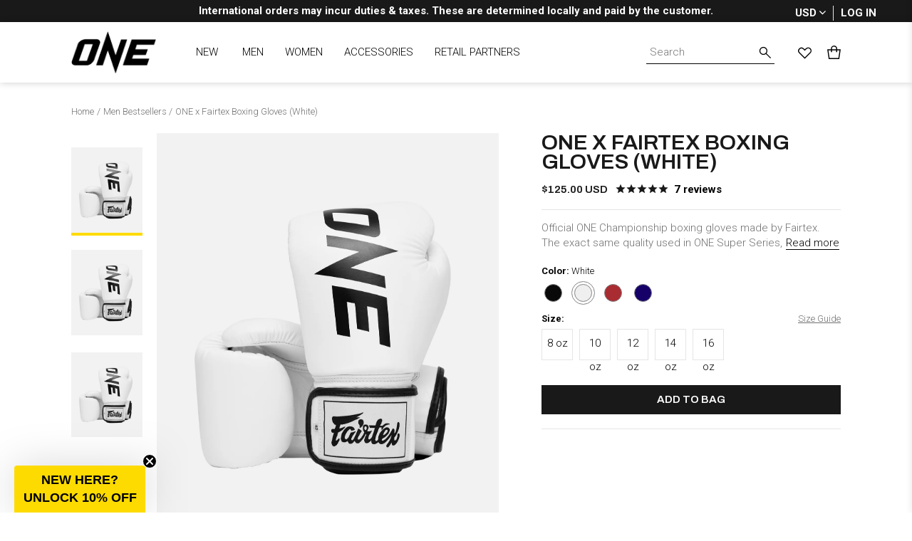

--- FILE ---
content_type: text/html; charset=utf-8
request_url: https://one.shop/collections/men-bestsellers/products/one-x-fairtex-tight-fit-boxing-glove-white
body_size: 61667
content:
<!doctype html>
<!--[if IE 9]> <html class="ie9 no-js" lang="en"> <![endif]-->
<!--[if (gt IE 9)|!(IE)]><!-->
    
<html class="no-js" lang="en" data-currency="${{amount}}">
    <!--<![endif]-->
    <head>
        <!-- Google Tag Manager -->
        <script>(function(w,d,s,l,i){w[l]=w[l]||[];w[l].push({'gtm.start':
        new Date().getTime(),event:'gtm.js'});var f=d.getElementsByTagName(s)[0],
        j=d.createElement(s),dl=l!='dataLayer'?'&l='+l:'';j.async=true;j.src=
        'https://www.googletagmanager.com/gtm.js?id='+i+dl;f.parentNode.insertBefore(j,f);
        })(window,document,'script','dataLayer','GTM-P6TLB62');</script>
        <!-- End Google Tag Manager -->
        <link rel="preconnect" href="https://cdn.shopify.com">
        <link rel="dns-prefetch" href="https://cdn.shopify.com">
        
        <link rel="preconnect" href="https://v.shopify.com">
        <link rel="dns-prefetch" href="https://v.shopify.com">
        
        <link rel="preconnect" href="https://fonts.googleapis.com">
        <link rel="dns-prefetch" href="https://fonts.googleapis.com">
        
        <link rel="preconnect" href="https://cdn-stamped-io.azureedge.net">
        <link rel="dns-prefetch" href="https://cdn-stamped-io.azureedge.net">
        <meta name="format-detection" content="telephone=no"><script>
        var tiktokPixelId = 'C4OQVPPPGM656MIKELNG';
        !function (w, d, t) {
            w.TiktokAnalyticsObject=t;var ttq=w[t]=w[t]||[];ttq.methods=["page","track","identify","instances","debug","on","off","once","ready","alias","group","enableCookie","disableCookie"],ttq.setAndDefer=function(t,e){t[e]=function(){t.push([e].concat(Array.prototype.slice.call(arguments,0)))}};for(var i=0;i<ttq.methods.length;i++)ttq.setAndDefer(ttq,ttq.methods[i]);ttq.instance=function(t){for(var e=ttq._i[t]||[],n=0;n<ttq.methods.length;n++)ttq.setAndDefer(e,ttq.methods[n]);return e},ttq.load=function(e,n){var i="https://analytics.tiktok.com/i18n/pixel/events.js";ttq._i=ttq._i||{},ttq._i[e]=[],ttq._i[e]._u=i,ttq._t=ttq._t||{},ttq._t[e]=+new Date,ttq._o=ttq._o||{},ttq._o[e]=n||{};var o=document.createElement("script");o.type="text/javascript",o.async=!0,o.src=i+"?sdkid="+e+"&lib="+t;var a=document.getElementsByTagName("script")[0];a.parentNode.insertBefore(o,a)};

            ttq.load(tiktokPixelId);
            ttq.page();
          
          let willAdvMtch = false;
            if(willAdvMtch) {
                ttq.identify(ttqAdvMtchData);
            }ttq.instance(tiktokPixelId).track('Browse');
        }(window, document, 'ttq');
        </script>
<!-- Global site tag (gtag.js) - Google Ads: 974628119 --> <script async src="https://www.googletagmanager.com/gtag/js?id=AW-974628119"></script> <script> window.dataLayer = window.dataLayer || []; function gtag(){dataLayer.push(arguments);} gtag('js', new Date()); gtag('config', 'AW-974628119'); </script>

      	<meta name="facebook-domain-verification" content="t6d0fdqf5tlvcapfi5gn3229erb1ov" />
        

        <meta charset="utf-8">
        <meta http-equiv="X-UA-Compatible" content="IE=edge,chrome=1">
        <meta name="viewport" content="width=device-width,initial-scale=1,maximum-scale=1">
        <link rel="canonical" href="https://one.shop/products/one-x-fairtex-tight-fit-boxing-glove-white">
        <link rel="shortcut icon" href="//one.shop/cdn/shop/files/onefc-favicon_100x.jpg?v=1695270045" type="image/png">
        

        
        <title>
            ONE x Fairtex Tight-Fit Boxing Glove (White) | ONE Championship
            
            
            
                &ndash;
                ONE.SHOP | The Official Online Shop of ONE Championship
            
        </title>
        
            <meta name="description" content="Official ONE Championship boxing gloves made by Fairtex. The exact same quality used in ONE Super Series, but available in 4 different colors and 5 weights. These gloves are ergonomically engineered with a unique contoured and tight-fit hand compartment design to provide a secure and snug fit. It is constructed using p">
        
        
            <link rel="preconnect" href="https://fonts.googleapis.com">
<link rel="preconnect" href="https://fonts.gstatic.com" crossorigin>
<link href="https://fonts.googleapis.com/css2?family=Archivo:wght@400;600&family=Roboto:wght@300;500;700&family=Barlow+Condensed:wght@800&family=Teko:wght@600&display=swap" rel="stylesheet">
        
        <link rel="preload" href="//one.shop/cdn/shop/t/93/assets/style.css?v=32225904586067346881766566856" as="style">
        <link href="//one.shop/cdn/shop/t/93/assets/style.css?v=32225904586067346881766566856" rel="stylesheet" type="text/css" media="all" />
        <link href="//one.shop/cdn/shop/t/93/assets/extra.css?v=74732858269955822661766569322" rel="stylesheet" type="text/css" media="all" />
        <script src="//one.shop/cdn/shop/t/93/assets/jquery.min.js?v=81049236547974671631766566856" type="text/javascript"></script>
<link href="//one.shop/cdn/shop/t/93/assets/magnific-popup.css?v=166353634109968327861766566856" rel="stylesheet" type="text/css" media="all" />
<!-- /snippets/social-meta-tags.liquid -->




<meta property="og:site_name" content="ONE.SHOP | The Official Online Shop of ONE Championship">
<meta property="og:url" content="https://one.shop/products/one-x-fairtex-tight-fit-boxing-glove-white">
<meta property="og:title" content="ONE x Fairtex Boxing Gloves (White)">
<meta property="og:type" content="product">
<meta property="og:description" content="Official ONE Championship boxing gloves made by Fairtex. The exact same quality used in ONE Super Series, but available in 4 different colors and 5 weights. These gloves are ergonomically engineered with a unique contoured and tight-fit hand compartment design to provide a secure and snug fit. It is constructed using p">

  <meta property="og:price:amount" content="125.00">
  <meta property="og:price:currency" content="USD">

<meta property="og:image" content="http://one.shop/cdn/shop/products/OFRTXBOXGLOV-WHT-Front-1335x1600_1200x1200.jpg?v=1600172851">
<meta property="og:image:secure_url" content="https://one.shop/cdn/shop/products/OFRTXBOXGLOV-WHT-Front-1335x1600_1200x1200.jpg?v=1600172851"><meta property="og:image:secure_url" content="https://one.shop/cdn/shop/products/tgimage_6d2a62df-32ad-4c6f-a1e6-375db1d848c8_1200x1200.jpg?v=1681289538"><meta property="og:image:secure_url" content="https://one.shop/cdn/shop/products/tgimage_2f17c273-d8fa-4b7f-b9b0-f561a4d84bc4_1200x1200.jpg?v=1681289544">


<meta name="twitter:card" content="summary_large_image">
<meta name="twitter:title" content="ONE x Fairtex Boxing Gloves (White)">
<meta name="twitter:description" content="Official ONE Championship boxing gloves made by Fairtex. The exact same quality used in ONE Super Series, but available in 4 different colors and 5 weights. These gloves are ergonomically engineered with a unique contoured and tight-fit hand compartment design to provide a secure and snug fit. It is constructed using p">


        <script>window.nfecShopVersion = '1702585097';window.nfecJsVersion = '449442';window.nfecCVersion = 63161</script><script>window.performance && window.performance.mark && window.performance.mark('shopify.content_for_header.start');</script><meta name="google-site-verification" content="gk25GgCstgoGxCmWB8sG06Yms-9tOxD6QHZgNBdqnKk">
<meta name="google-site-verification" content="dTpuQZdnxrfUuzuKLNjRg-hkXNLmggtJN9beLPJ2uoU">
<meta name="google-site-verification" content="-5p3eL3jtoqKaQgzkMZlVFO_zg8aCxN_gGfPzRWBDFs">
<meta name="google-site-verification" content="lAfhCdJFKwduOsOcNRYt91ewq67kJbKeerWp_E3Rhwo">
<meta name="google-site-verification" content="_lPALZVXNMn7s67X6Jp3pLGeJnROfw-eLduBpZkMKxc">
<meta id="shopify-digital-wallet" name="shopify-digital-wallet" content="/27005550657/digital_wallets/dialog">
<meta name="shopify-checkout-api-token" content="1ff59894fbebbe51daa5204d18f51796">
<meta id="in-context-paypal-metadata" data-shop-id="27005550657" data-venmo-supported="false" data-environment="production" data-locale="en_US" data-paypal-v4="true" data-currency="USD">
<link rel="alternate" type="application/json+oembed" href="https://one.shop/products/one-x-fairtex-tight-fit-boxing-glove-white.oembed">
<script async="async" src="/checkouts/internal/preloads.js?locale=en-US"></script>
<link rel="preconnect" href="https://shop.app" crossorigin="anonymous">
<script async="async" src="https://shop.app/checkouts/internal/preloads.js?locale=en-US&shop_id=27005550657" crossorigin="anonymous"></script>
<script id="shopify-features" type="application/json">{"accessToken":"1ff59894fbebbe51daa5204d18f51796","betas":["rich-media-storefront-analytics"],"domain":"one.shop","predictiveSearch":true,"shopId":27005550657,"locale":"en"}</script>
<script>var Shopify = Shopify || {};
Shopify.shop = "onefc-worldwide.myshopify.com";
Shopify.locale = "en";
Shopify.currency = {"active":"USD","rate":"1.0"};
Shopify.country = "US";
Shopify.theme = {"name":"Primary Theme (PH site closure)[notif-tax-tariff]","id":186851000691,"schema_name":null,"schema_version":null,"theme_store_id":null,"role":"main"};
Shopify.theme.handle = "null";
Shopify.theme.style = {"id":null,"handle":null};
Shopify.cdnHost = "one.shop/cdn";
Shopify.routes = Shopify.routes || {};
Shopify.routes.root = "/";</script>
<script type="module">!function(o){(o.Shopify=o.Shopify||{}).modules=!0}(window);</script>
<script>!function(o){function n(){var o=[];function n(){o.push(Array.prototype.slice.apply(arguments))}return n.q=o,n}var t=o.Shopify=o.Shopify||{};t.loadFeatures=n(),t.autoloadFeatures=n()}(window);</script>
<script>
  window.ShopifyPay = window.ShopifyPay || {};
  window.ShopifyPay.apiHost = "shop.app\/pay";
  window.ShopifyPay.redirectState = null;
</script>
<script id="shop-js-analytics" type="application/json">{"pageType":"product"}</script>
<script defer="defer" async type="module" src="//one.shop/cdn/shopifycloud/shop-js/modules/v2/client.init-shop-cart-sync_C5BV16lS.en.esm.js"></script>
<script defer="defer" async type="module" src="//one.shop/cdn/shopifycloud/shop-js/modules/v2/chunk.common_CygWptCX.esm.js"></script>
<script type="module">
  await import("//one.shop/cdn/shopifycloud/shop-js/modules/v2/client.init-shop-cart-sync_C5BV16lS.en.esm.js");
await import("//one.shop/cdn/shopifycloud/shop-js/modules/v2/chunk.common_CygWptCX.esm.js");

  window.Shopify.SignInWithShop?.initShopCartSync?.({"fedCMEnabled":true,"windoidEnabled":true});

</script>
<script>
  window.Shopify = window.Shopify || {};
  if (!window.Shopify.featureAssets) window.Shopify.featureAssets = {};
  window.Shopify.featureAssets['shop-js'] = {"shop-cart-sync":["modules/v2/client.shop-cart-sync_ZFArdW7E.en.esm.js","modules/v2/chunk.common_CygWptCX.esm.js"],"init-fed-cm":["modules/v2/client.init-fed-cm_CmiC4vf6.en.esm.js","modules/v2/chunk.common_CygWptCX.esm.js"],"shop-button":["modules/v2/client.shop-button_tlx5R9nI.en.esm.js","modules/v2/chunk.common_CygWptCX.esm.js"],"shop-cash-offers":["modules/v2/client.shop-cash-offers_DOA2yAJr.en.esm.js","modules/v2/chunk.common_CygWptCX.esm.js","modules/v2/chunk.modal_D71HUcav.esm.js"],"init-windoid":["modules/v2/client.init-windoid_sURxWdc1.en.esm.js","modules/v2/chunk.common_CygWptCX.esm.js"],"shop-toast-manager":["modules/v2/client.shop-toast-manager_ClPi3nE9.en.esm.js","modules/v2/chunk.common_CygWptCX.esm.js"],"init-shop-email-lookup-coordinator":["modules/v2/client.init-shop-email-lookup-coordinator_B8hsDcYM.en.esm.js","modules/v2/chunk.common_CygWptCX.esm.js"],"init-shop-cart-sync":["modules/v2/client.init-shop-cart-sync_C5BV16lS.en.esm.js","modules/v2/chunk.common_CygWptCX.esm.js"],"avatar":["modules/v2/client.avatar_BTnouDA3.en.esm.js"],"pay-button":["modules/v2/client.pay-button_FdsNuTd3.en.esm.js","modules/v2/chunk.common_CygWptCX.esm.js"],"init-customer-accounts":["modules/v2/client.init-customer-accounts_DxDtT_ad.en.esm.js","modules/v2/client.shop-login-button_C5VAVYt1.en.esm.js","modules/v2/chunk.common_CygWptCX.esm.js","modules/v2/chunk.modal_D71HUcav.esm.js"],"init-shop-for-new-customer-accounts":["modules/v2/client.init-shop-for-new-customer-accounts_ChsxoAhi.en.esm.js","modules/v2/client.shop-login-button_C5VAVYt1.en.esm.js","modules/v2/chunk.common_CygWptCX.esm.js","modules/v2/chunk.modal_D71HUcav.esm.js"],"shop-login-button":["modules/v2/client.shop-login-button_C5VAVYt1.en.esm.js","modules/v2/chunk.common_CygWptCX.esm.js","modules/v2/chunk.modal_D71HUcav.esm.js"],"init-customer-accounts-sign-up":["modules/v2/client.init-customer-accounts-sign-up_CPSyQ0Tj.en.esm.js","modules/v2/client.shop-login-button_C5VAVYt1.en.esm.js","modules/v2/chunk.common_CygWptCX.esm.js","modules/v2/chunk.modal_D71HUcav.esm.js"],"shop-follow-button":["modules/v2/client.shop-follow-button_Cva4Ekp9.en.esm.js","modules/v2/chunk.common_CygWptCX.esm.js","modules/v2/chunk.modal_D71HUcav.esm.js"],"checkout-modal":["modules/v2/client.checkout-modal_BPM8l0SH.en.esm.js","modules/v2/chunk.common_CygWptCX.esm.js","modules/v2/chunk.modal_D71HUcav.esm.js"],"lead-capture":["modules/v2/client.lead-capture_Bi8yE_yS.en.esm.js","modules/v2/chunk.common_CygWptCX.esm.js","modules/v2/chunk.modal_D71HUcav.esm.js"],"shop-login":["modules/v2/client.shop-login_D6lNrXab.en.esm.js","modules/v2/chunk.common_CygWptCX.esm.js","modules/v2/chunk.modal_D71HUcav.esm.js"],"payment-terms":["modules/v2/client.payment-terms_CZxnsJam.en.esm.js","modules/v2/chunk.common_CygWptCX.esm.js","modules/v2/chunk.modal_D71HUcav.esm.js"]};
</script>
<script>(function() {
  var isLoaded = false;
  function asyncLoad() {
    if (isLoaded) return;
    isLoaded = true;
    var urls = ["\/\/cdn.shopify.com\/proxy\/13c09e7acd0c086cc35955c9eeaf1c98b581ba0ecae91e3d89863f36bc06c2ab\/api.goaffpro.com\/loader.js?shop=onefc-worldwide.myshopify.com\u0026sp-cache-control=cHVibGljLCBtYXgtYWdlPTkwMA","\/\/social-login.oxiapps.com\/api\/init?vt=928359\u0026shop=onefc-worldwide.myshopify.com","https:\/\/cdn.hextom.com\/js\/freeshippingbar.js?shop=onefc-worldwide.myshopify.com","\/\/backinstock.useamp.com\/widget\/59010_1767158488.js?category=bis\u0026v=6\u0026shop=onefc-worldwide.myshopify.com"];
    for (var i = 0; i < urls.length; i++) {
      var s = document.createElement('script');
      s.type = 'text/javascript';
      s.async = true;
      s.src = urls[i];
      var x = document.getElementsByTagName('script')[0];
      x.parentNode.insertBefore(s, x);
    }
  };
  if(window.attachEvent) {
    window.attachEvent('onload', asyncLoad);
  } else {
    window.addEventListener('load', asyncLoad, false);
  }
})();</script>
<script id="__st">var __st={"a":27005550657,"offset":28800,"reqid":"d4bd4b89-2b88-40dc-ac48-7c36b79333c1-1768653764","pageurl":"one.shop\/collections\/men-bestsellers\/products\/one-x-fairtex-tight-fit-boxing-glove-white","u":"44954eda7af1","p":"product","rtyp":"product","rid":4582404358209};</script>
<script>window.ShopifyPaypalV4VisibilityTracking = true;</script>
<script id="captcha-bootstrap">!function(){'use strict';const t='contact',e='account',n='new_comment',o=[[t,t],['blogs',n],['comments',n],[t,'customer']],c=[[e,'customer_login'],[e,'guest_login'],[e,'recover_customer_password'],[e,'create_customer']],r=t=>t.map((([t,e])=>`form[action*='/${t}']:not([data-nocaptcha='true']) input[name='form_type'][value='${e}']`)).join(','),a=t=>()=>t?[...document.querySelectorAll(t)].map((t=>t.form)):[];function s(){const t=[...o],e=r(t);return a(e)}const i='password',u='form_key',d=['recaptcha-v3-token','g-recaptcha-response','h-captcha-response',i],f=()=>{try{return window.sessionStorage}catch{return}},m='__shopify_v',_=t=>t.elements[u];function p(t,e,n=!1){try{const o=window.sessionStorage,c=JSON.parse(o.getItem(e)),{data:r}=function(t){const{data:e,action:n}=t;return t[m]||n?{data:e,action:n}:{data:t,action:n}}(c);for(const[e,n]of Object.entries(r))t.elements[e]&&(t.elements[e].value=n);n&&o.removeItem(e)}catch(o){console.error('form repopulation failed',{error:o})}}const l='form_type',E='cptcha';function T(t){t.dataset[E]=!0}const w=window,h=w.document,L='Shopify',v='ce_forms',y='captcha';let A=!1;((t,e)=>{const n=(g='f06e6c50-85a8-45c8-87d0-21a2b65856fe',I='https://cdn.shopify.com/shopifycloud/storefront-forms-hcaptcha/ce_storefront_forms_captcha_hcaptcha.v1.5.2.iife.js',D={infoText:'Protected by hCaptcha',privacyText:'Privacy',termsText:'Terms'},(t,e,n)=>{const o=w[L][v],c=o.bindForm;if(c)return c(t,g,e,D).then(n);var r;o.q.push([[t,g,e,D],n]),r=I,A||(h.body.append(Object.assign(h.createElement('script'),{id:'captcha-provider',async:!0,src:r})),A=!0)});var g,I,D;w[L]=w[L]||{},w[L][v]=w[L][v]||{},w[L][v].q=[],w[L][y]=w[L][y]||{},w[L][y].protect=function(t,e){n(t,void 0,e),T(t)},Object.freeze(w[L][y]),function(t,e,n,w,h,L){const[v,y,A,g]=function(t,e,n){const i=e?o:[],u=t?c:[],d=[...i,...u],f=r(d),m=r(i),_=r(d.filter((([t,e])=>n.includes(e))));return[a(f),a(m),a(_),s()]}(w,h,L),I=t=>{const e=t.target;return e instanceof HTMLFormElement?e:e&&e.form},D=t=>v().includes(t);t.addEventListener('submit',(t=>{const e=I(t);if(!e)return;const n=D(e)&&!e.dataset.hcaptchaBound&&!e.dataset.recaptchaBound,o=_(e),c=g().includes(e)&&(!o||!o.value);(n||c)&&t.preventDefault(),c&&!n&&(function(t){try{if(!f())return;!function(t){const e=f();if(!e)return;const n=_(t);if(!n)return;const o=n.value;o&&e.removeItem(o)}(t);const e=Array.from(Array(32),(()=>Math.random().toString(36)[2])).join('');!function(t,e){_(t)||t.append(Object.assign(document.createElement('input'),{type:'hidden',name:u})),t.elements[u].value=e}(t,e),function(t,e){const n=f();if(!n)return;const o=[...t.querySelectorAll(`input[type='${i}']`)].map((({name:t})=>t)),c=[...d,...o],r={};for(const[a,s]of new FormData(t).entries())c.includes(a)||(r[a]=s);n.setItem(e,JSON.stringify({[m]:1,action:t.action,data:r}))}(t,e)}catch(e){console.error('failed to persist form',e)}}(e),e.submit())}));const S=(t,e)=>{t&&!t.dataset[E]&&(n(t,e.some((e=>e===t))),T(t))};for(const o of['focusin','change'])t.addEventListener(o,(t=>{const e=I(t);D(e)&&S(e,y())}));const B=e.get('form_key'),M=e.get(l),P=B&&M;t.addEventListener('DOMContentLoaded',(()=>{const t=y();if(P)for(const e of t)e.elements[l].value===M&&p(e,B);[...new Set([...A(),...v().filter((t=>'true'===t.dataset.shopifyCaptcha))])].forEach((e=>S(e,t)))}))}(h,new URLSearchParams(w.location.search),n,t,e,['guest_login'])})(!0,!0)}();</script>
<script integrity="sha256-4kQ18oKyAcykRKYeNunJcIwy7WH5gtpwJnB7kiuLZ1E=" data-source-attribution="shopify.loadfeatures" defer="defer" src="//one.shop/cdn/shopifycloud/storefront/assets/storefront/load_feature-a0a9edcb.js" crossorigin="anonymous"></script>
<script crossorigin="anonymous" defer="defer" src="//one.shop/cdn/shopifycloud/storefront/assets/shopify_pay/storefront-65b4c6d7.js?v=20250812"></script>
<script data-source-attribution="shopify.dynamic_checkout.dynamic.init">var Shopify=Shopify||{};Shopify.PaymentButton=Shopify.PaymentButton||{isStorefrontPortableWallets:!0,init:function(){window.Shopify.PaymentButton.init=function(){};var t=document.createElement("script");t.src="https://one.shop/cdn/shopifycloud/portable-wallets/latest/portable-wallets.en.js",t.type="module",document.head.appendChild(t)}};
</script>
<script data-source-attribution="shopify.dynamic_checkout.buyer_consent">
  function portableWalletsHideBuyerConsent(e){var t=document.getElementById("shopify-buyer-consent"),n=document.getElementById("shopify-subscription-policy-button");t&&n&&(t.classList.add("hidden"),t.setAttribute("aria-hidden","true"),n.removeEventListener("click",e))}function portableWalletsShowBuyerConsent(e){var t=document.getElementById("shopify-buyer-consent"),n=document.getElementById("shopify-subscription-policy-button");t&&n&&(t.classList.remove("hidden"),t.removeAttribute("aria-hidden"),n.addEventListener("click",e))}window.Shopify?.PaymentButton&&(window.Shopify.PaymentButton.hideBuyerConsent=portableWalletsHideBuyerConsent,window.Shopify.PaymentButton.showBuyerConsent=portableWalletsShowBuyerConsent);
</script>
<script data-source-attribution="shopify.dynamic_checkout.cart.bootstrap">document.addEventListener("DOMContentLoaded",(function(){function t(){return document.querySelector("shopify-accelerated-checkout-cart, shopify-accelerated-checkout")}if(t())Shopify.PaymentButton.init();else{new MutationObserver((function(e,n){t()&&(Shopify.PaymentButton.init(),n.disconnect())})).observe(document.body,{childList:!0,subtree:!0})}}));
</script>
<link id="shopify-accelerated-checkout-styles" rel="stylesheet" media="screen" href="https://one.shop/cdn/shopifycloud/portable-wallets/latest/accelerated-checkout-backwards-compat.css" crossorigin="anonymous">
<style id="shopify-accelerated-checkout-cart">
        #shopify-buyer-consent {
  margin-top: 1em;
  display: inline-block;
  width: 100%;
}

#shopify-buyer-consent.hidden {
  display: none;
}

#shopify-subscription-policy-button {
  background: none;
  border: none;
  padding: 0;
  text-decoration: underline;
  font-size: inherit;
  cursor: pointer;
}

#shopify-subscription-policy-button::before {
  box-shadow: none;
}

      </style>

<script>window.performance && window.performance.mark && window.performance.mark('shopify.content_for_header.end');</script>
<script async type="text/javascript" data-api-key="" id="stamped-script-widget" src="https://cdn-stamped-io.azureedge.net/files/widget.min.js"></script><!--begin-bc-sf-filter-css--><!--end-bc-sf-filter-css-->

        <script type="text/javascript">
            var gorgiasChatInterval = window.setInterval(function () {
                var iframe = document.querySelector('#gorgias-web-messenger-container');
                if (iframe) {
                    var head = iframe.contentWindow.document.querySelector('head')
                    if (head.children.length) {
                    window.clearInterval(gorgiasChatInterval); // this line breaks out of the loop - make sure it's not deleted.
                    var styles = document.createElement('style');
                    styles.textContent = '#messenger-button {right:unset !important;left:20px !important;}'  // the custom CSS you want to inject
                    head.appendChild(styles)
                    }
                }
            }, 100);
        </script>

        <style>
            #gorgias-web-messenger-container {
                right: unset !important;
                left: 20px !important;
            }
        </style>
       
        <style>
            .bold-700 {font-weight: 300 !important;}
            .global-tag.preorder,
            .global-tag.coming-soon,
            .global-tag.sold-out,
            .global-tag.sale-tag {
                width: 50px;
            }
            .global-tag.sold-out {
                width: 90px;
            }
            .header-search-form .input {
                padding-right: 25px;
            }
            #bc-sf-filter-tree .bc-sf-filter-option-block .bc-sf-filter-option-multiple-list::-webkit-scrollbar-thumb {
                background: black;
            }
            .product-price-inner .color-red {
                color: black !important;
            }
            .index-collections-header .color-black,
            .index-products-tabs-inner .header-3.color-black {
                color: #191919 !important;
            }
            .global-tag {
                right: 4px;
                background-color: #191919 !important;
            }
            .global-tag span {
                font-family: 'Roboto';
                font-weight: 500 !important;
                font-size: 14px;
            }
            .product-each .text-con .body-6 {
                font-size: 13px;
                font-weight: 400;
                font-family: Roboto;
                color: #848484;
            }
            .product-price .product-price-inner span {
                color: black;
            }
            .product-price .product-price-inner span.onsale:not(.salecat) {
                font-family: Archivo;
                font-size: 15px;
                font-weight: 600;
                color: #191919;
            }
            .product-price .product-price-inner strike.color-darkgrey {
                font: normal normal 400 15px/22px Archivo;
                color: #848484 !important;
            }
            .faded-out.product-each .text-con .body-6,
            .faded-out.product-each .text-con .color-h,
            .faded-out.product-each  .product-price .product-price-inner span,
            .faded-out.product-each  .product-price .product-price-inner span.onsale,
            .faded-out.product-each  .product-price .product-price-inner strike.color-darkgrey {
                color: #848484 !important;
            }
            .index-products-tabs-list {
                margin-left: -10px;
                margin-right: -10px;
            }
            .header-right .cart-icon {
                margin-right: 0 !important;
            }
            .fa-star, .fa-star-checked, .fa-star-half-o, .fa-star-o, .stamped-fa-star, .stamped-fa-star-checked, .stamped-fa-star-half-o, .stamped-fa-star-o {
                color: #191919 !important;
            }
            .stamped-badge .stamped-badge-starrating {
                display: inline-flex;
                align-items: center;
                margin: -4px 3px 0 0 !important;
            }
            .stamped-badge-starrating .stamped-fa {
                display: inline-flex;
                align-items: center;
            }
            .fa-star-half-o:before, .fa-star-o:before, .fa-star:before, .stamped-fa-star-half-o:before, .stamped-fa-star-o:before, .stamped-fa-star:before {
                font-size: 16px !important;
            }
            @media only screen and (min-width: 1024px) {
              .index-products-tabs-inner .main-text-con {
                padding-left: 60px;
              }
            }
            @media only screen and (max-width: 1368px) {
                .header-inner-con.container {
                    padding-left: 60px;
                    padding-right: 60px;
                }
                .header-right .cart-icon {
                    margin-right: 60px !important;
                }
                .index-products-tabs-inner .main-text-con {
                    padding-right: 60px;
                    padding-left: 60px;
                }
                .header-sticky .header-right {
                    right: 0;
                }
                .index-collections .container .products {
                    margin-left: -10px;
                    margin-right: -10px;
                }
                .index-products-tabs-list {
                    margin-right: -10px;
                    margin-left: -10px;
                }

                .index-collections .container,
                .header-inner-con.container,
                .collection-carousel-con .container {
                    padding-left: 60px;
                    padding-right: 60px;
                }
            }
            @media only screen and (max-width: 1023px) {
                .header-inner-con.container {
                    padding-left: 40px;
                    padding-right: 40px;
                }
                .header-right .cart-icon {
                    margin-right: 0px !important;
                }
                .index-products-tabs-inner .main-text-con {
                    padding-right: 40px;
                    padding-left: 40px;
                }
                .header-sticky .header-right {
                    right: 0;
                }
                .index-collections .container .products {
                    overflow-x: hidden;
                    overflow-y: hidden;
                    margin-left: -10px;
                    margin-right: -10px;
                }
                .index-products-tabs-list {
                    margin-right: -10px;
                    margin-left: -10px;
                }
            }
            @media only screen and (max-width: 1023px) and (min-width: 769px) {
                .products-con {
                    padding-left: 30px;
                    padding-right: 30px;
                }
            }
            @media only screen and (max-width: 800px) {
                .athletes-content-each h2.header-2 {
                    font-size: 32px;
                }
            }
            @media only screen and (max-width: 768px) {
                .product-breadcumb {
                  padding-left: 25px;
                  padding-right: 25px;   
                }
                .header-right .header-mobile-menu,
                .header-right .close-icon {
                    margin-left: 0 !important; 
                }
                .header-right .cart-icon {
                    margin-right: 0px !important;
                }
                .index-collections .container,
                .header-inner-con.container {
                    padding-left: 25px;
                    padding-right: 25px;
                }
                .index-products-tabs .main-text-con {
                    padding-left: 25px;
                    padding-right: 25px;
                }
                .collection-filters {
                    padding-left: 25px;
                    padding-right: 25px;
                }
                .products-con {
                    padding-left: 15px;
                    padding-right: 15px;
                }
            }
            @media only screen and (max-width: 480px) {
                .product-breadcumb {
                  padding-left: 20px;
                  padding-right: 20px;   
                }
                #fsb_bar {
                  padding-bottom: 5px !important;
                  padding-top: 5px !important;
                }
                .header-bar-wrap a.block.pb-5 {
                  padding-bottom: 15px !important;
                }
                .header-inner-con {
                    padding: 5px 20px !important;
                }
                .header-right .cart-icon {
                    margin-right: 0px !important;
                }
                .index-products-tabs .main-text-con {
                    padding-left: 20px;
                    padding-right: 20px;
                }
                .index-collections .container,
                .header-inner-con.container {
                    padding-left: 20px;
                    padding-right: 20px;
                }
                .index-collections .container .products {
                    margin-left: -10px;
                    margin-right: -10px;
                }
                .index-collections-header h3.title {
                    /* max-width: 65%; */
                }
                .index-collections-header a.button-1 {
                    font-size: 15px;
                }
                .footer-bottom .container {
                    padding-left: 20px;
                    padding-right: 20px;
                }
                .index-products-tabs-inner .main-image-con img {
                    width: 100%;
                    height: 70vw;
                }
                .text-con .body-4 {
                    font-size: 13px;
                }
                .collection-filters {
                    padding-left: 20px;
                    padding-right: 20px;
                }
                .products-con {
                    padding-left: 10px;
                    padding-right: 10px;
                }
                .atce-caption {
                    flex-direction: column;
                    align-items: flex-start;
                    left: 20px !important;
                    bottom: 5px;
                    top: unset !important;
                }
                footer .footer-ul[data-title="SHOP BY"] {
                    padding-bottom: 25px;
                    display: inline-block;
                    width: 100%;
                }
            }

            .salecat-header {
                font: normal normal 600 15px/22px Archivo;
                letter-spacing: 0px;
                color: #E23D3D;
                font-weight: bold !important;
            }
            .product-each:not(.faded-out) .salecat, .bc-sf-filter-product-item-inner .product-price .salecat {
                font: normal normal 600 15px/22px Archivo;
                letter-spacing: 0px;
                color: #E23D3D;
            }
            .product-info .product-price-con .salecat {
                font: normal normal 600 16px/22px Archivo;
                letter-spacing: 0px;
                color: #E23D3D;
            }
            .product-each .salecat-subtitle, .bc-sf-filter-product-item-inner .product-price .salecat-subtitle, .product-info .product-price-con .salecat-subtitle {
                display: block;
                font: normal normal normal 13px/22px Archivo;
                letter-spacing: 0px;
                color: #848484;
                margin-top: -2px;
            }
            .product-each:not(.faded-out) .salecat-subtitle, .bc-sf-filter-product-item-inner .product-price .salecat-subtitle, .product-info .product-price-con .salecat-subtitle {
                color: #E23D3D;
            }
            .product-info .product-price-con .salecat-subtitle-badge {
                background: #E23D3D;
                transform: skew(-20deg);
                padding: 0 5px;
                width: fit-content;
                display: inline-flex;
                align-items: center;
                justify-content: center;
            }
            .product-info .product-price-con .salecat-subtitle-badge span {
                transform: skew(20deg);
                display: inline-block;
                color: white;
                font: normal normal 600 16px/22px 'Archivo';
            }
            @media screen and (min-width: 1200px) {
                .product-info .product-price-con .salecat {
                    font-size: 20px;
                }
            }
        </style>
    <!-- BEGIN app block: shopify://apps/klaviyo-email-marketing-sms/blocks/klaviyo-onsite-embed/2632fe16-c075-4321-a88b-50b567f42507 -->












  <script async src="https://static.klaviyo.com/onsite/js/UN4aAD/klaviyo.js?company_id=UN4aAD"></script>
  <script>!function(){if(!window.klaviyo){window._klOnsite=window._klOnsite||[];try{window.klaviyo=new Proxy({},{get:function(n,i){return"push"===i?function(){var n;(n=window._klOnsite).push.apply(n,arguments)}:function(){for(var n=arguments.length,o=new Array(n),w=0;w<n;w++)o[w]=arguments[w];var t="function"==typeof o[o.length-1]?o.pop():void 0,e=new Promise((function(n){window._klOnsite.push([i].concat(o,[function(i){t&&t(i),n(i)}]))}));return e}}})}catch(n){window.klaviyo=window.klaviyo||[],window.klaviyo.push=function(){var n;(n=window._klOnsite).push.apply(n,arguments)}}}}();</script>

  
    <script id="viewed_product">
      if (item == null) {
        var _learnq = _learnq || [];

        var MetafieldReviews = null
        var MetafieldYotpoRating = null
        var MetafieldYotpoCount = null
        var MetafieldLooxRating = null
        var MetafieldLooxCount = null
        var okendoProduct = null
        var okendoProductReviewCount = null
        var okendoProductReviewAverageValue = null
        try {
          // The following fields are used for Customer Hub recently viewed in order to add reviews.
          // This information is not part of __kla_viewed. Instead, it is part of __kla_viewed_reviewed_items
          MetafieldReviews = {"rating":{"scale_min":"1.0","scale_max":"5.0","value":"5.0"},"rating_count":7};
          MetafieldYotpoRating = null
          MetafieldYotpoCount = null
          MetafieldLooxRating = null
          MetafieldLooxCount = null

          okendoProduct = null
          // If the okendo metafield is not legacy, it will error, which then requires the new json formatted data
          if (okendoProduct && 'error' in okendoProduct) {
            okendoProduct = null
          }
          okendoProductReviewCount = okendoProduct ? okendoProduct.reviewCount : null
          okendoProductReviewAverageValue = okendoProduct ? okendoProduct.reviewAverageValue : null
        } catch (error) {
          console.error('Error in Klaviyo onsite reviews tracking:', error);
        }

        var item = {
          Name: "ONE x Fairtex Boxing Gloves (White)",
          ProductID: 4582404358209,
          Categories: ["11.11 Sale","Accessories","Apparel","BC All","Best Seller (internal use)","Bestsellers","BLACK FRIDAY SALE 24-27NOV","Boxing","Christmas Holiday Set","CNY 2023 Special (01-05 Feb)","Fairtex Boxing Gloves","For the Martial Artist","Gifts for Her","Gifts for Him","Gloves","July Promo 30Jun-4Jul","Martial Arts","Men","Men Bestsellers","Men Outerwear","Men Performance","Mother's Day (07-14th May23)","Muay Thai Lover","OFF-OFN12 Exclusive 14-15 Jul23","OFF-OFN13 Exclusive 04-05Aug23","OFN14 \u0026 OFF Exclusive 29-30 Sept","OFN15 \u0026 OFF36 Exclusive -06\u002607 Oct 23","OFN16 \u0026 OFF39 Exclusive 03 - 04 Nov23","OFN17 \u0026 OFF44 Exclusive 08-09 Dec23","OFN18 \u0026 OFF47 Exclusive 12-13 Jan24","OFN19 \u0026 OFF52 Exclusive 16 \u002617Feb24","OFN20 \u0026 OFF54 Exclusive 08-09 Mar24","OFN21 \u0026 OFF58 Exclusive 05-06 Apr24","OFN22 \u0026 OFF61 Exclusive 03-04May24","ONE 163 Fight Week Exclusives","ONE Fight Night 8 Exclusive","ONE Fight Night Exclusive 10","ONE Fight Night Exclusive 9","ONE Friday Fight Exclusive 22 - 23 June","ONE Performance","ONE10","ONE165 Exclusive 28Jan24","ONE166 Exclusive 01Mar24","ONE167 \u0026 OFF66 Exclusive 07-08 Jun24","ONE168 \u0026 OFF78 Exclusive 6-7 Sept 24","OrderlyEmails - Recommended Products","Over $100","Shop All Collections","Shop All Martial Arts","Spently - Recommended Products","Stocking Stuffers","Women","Women Bestsellers","Women Performance","Womens Outerwear"],
          ImageURL: "https://one.shop/cdn/shop/products/OFRTXBOXGLOV-WHT-Front-1335x1600_grande.jpg?v=1600172851",
          URL: "https://one.shop/products/one-x-fairtex-tight-fit-boxing-glove-white",
          Brand: "Fairtex",
          Price: "$125.00",
          Value: "125.00",
          CompareAtPrice: "$125.00"
        };
        _learnq.push(['track', 'Viewed Product', item]);
        _learnq.push(['trackViewedItem', {
          Title: item.Name,
          ItemId: item.ProductID,
          Categories: item.Categories,
          ImageUrl: item.ImageURL,
          Url: item.URL,
          Metadata: {
            Brand: item.Brand,
            Price: item.Price,
            Value: item.Value,
            CompareAtPrice: item.CompareAtPrice
          },
          metafields:{
            reviews: MetafieldReviews,
            yotpo:{
              rating: MetafieldYotpoRating,
              count: MetafieldYotpoCount,
            },
            loox:{
              rating: MetafieldLooxRating,
              count: MetafieldLooxCount,
            },
            okendo: {
              rating: okendoProductReviewAverageValue,
              count: okendoProductReviewCount,
            }
          }
        }]);
      }
    </script>
  




  <script>
    window.klaviyoReviewsProductDesignMode = false
  </script>







<!-- END app block --><script src="https://cdn.shopify.com/extensions/019bc7e9-d98c-71e0-bb25-69de9349bf29/smile-io-266/assets/smile-loader.js" type="text/javascript" defer="defer"></script>
<link href="https://monorail-edge.shopifysvc.com" rel="dns-prefetch">
<script>(function(){if ("sendBeacon" in navigator && "performance" in window) {try {var session_token_from_headers = performance.getEntriesByType('navigation')[0].serverTiming.find(x => x.name == '_s').description;} catch {var session_token_from_headers = undefined;}var session_cookie_matches = document.cookie.match(/_shopify_s=([^;]*)/);var session_token_from_cookie = session_cookie_matches && session_cookie_matches.length === 2 ? session_cookie_matches[1] : "";var session_token = session_token_from_headers || session_token_from_cookie || "";function handle_abandonment_event(e) {var entries = performance.getEntries().filter(function(entry) {return /monorail-edge.shopifysvc.com/.test(entry.name);});if (!window.abandonment_tracked && entries.length === 0) {window.abandonment_tracked = true;var currentMs = Date.now();var navigation_start = performance.timing.navigationStart;var payload = {shop_id: 27005550657,url: window.location.href,navigation_start,duration: currentMs - navigation_start,session_token,page_type: "product"};window.navigator.sendBeacon("https://monorail-edge.shopifysvc.com/v1/produce", JSON.stringify({schema_id: "online_store_buyer_site_abandonment/1.1",payload: payload,metadata: {event_created_at_ms: currentMs,event_sent_at_ms: currentMs}}));}}window.addEventListener('pagehide', handle_abandonment_event);}}());</script>
<script id="web-pixels-manager-setup">(function e(e,d,r,n,o){if(void 0===o&&(o={}),!Boolean(null===(a=null===(i=window.Shopify)||void 0===i?void 0:i.analytics)||void 0===a?void 0:a.replayQueue)){var i,a;window.Shopify=window.Shopify||{};var t=window.Shopify;t.analytics=t.analytics||{};var s=t.analytics;s.replayQueue=[],s.publish=function(e,d,r){return s.replayQueue.push([e,d,r]),!0};try{self.performance.mark("wpm:start")}catch(e){}var l=function(){var e={modern:/Edge?\/(1{2}[4-9]|1[2-9]\d|[2-9]\d{2}|\d{4,})\.\d+(\.\d+|)|Firefox\/(1{2}[4-9]|1[2-9]\d|[2-9]\d{2}|\d{4,})\.\d+(\.\d+|)|Chrom(ium|e)\/(9{2}|\d{3,})\.\d+(\.\d+|)|(Maci|X1{2}).+ Version\/(15\.\d+|(1[6-9]|[2-9]\d|\d{3,})\.\d+)([,.]\d+|)( \(\w+\)|)( Mobile\/\w+|) Safari\/|Chrome.+OPR\/(9{2}|\d{3,})\.\d+\.\d+|(CPU[ +]OS|iPhone[ +]OS|CPU[ +]iPhone|CPU IPhone OS|CPU iPad OS)[ +]+(15[._]\d+|(1[6-9]|[2-9]\d|\d{3,})[._]\d+)([._]\d+|)|Android:?[ /-](13[3-9]|1[4-9]\d|[2-9]\d{2}|\d{4,})(\.\d+|)(\.\d+|)|Android.+Firefox\/(13[5-9]|1[4-9]\d|[2-9]\d{2}|\d{4,})\.\d+(\.\d+|)|Android.+Chrom(ium|e)\/(13[3-9]|1[4-9]\d|[2-9]\d{2}|\d{4,})\.\d+(\.\d+|)|SamsungBrowser\/([2-9]\d|\d{3,})\.\d+/,legacy:/Edge?\/(1[6-9]|[2-9]\d|\d{3,})\.\d+(\.\d+|)|Firefox\/(5[4-9]|[6-9]\d|\d{3,})\.\d+(\.\d+|)|Chrom(ium|e)\/(5[1-9]|[6-9]\d|\d{3,})\.\d+(\.\d+|)([\d.]+$|.*Safari\/(?![\d.]+ Edge\/[\d.]+$))|(Maci|X1{2}).+ Version\/(10\.\d+|(1[1-9]|[2-9]\d|\d{3,})\.\d+)([,.]\d+|)( \(\w+\)|)( Mobile\/\w+|) Safari\/|Chrome.+OPR\/(3[89]|[4-9]\d|\d{3,})\.\d+\.\d+|(CPU[ +]OS|iPhone[ +]OS|CPU[ +]iPhone|CPU IPhone OS|CPU iPad OS)[ +]+(10[._]\d+|(1[1-9]|[2-9]\d|\d{3,})[._]\d+)([._]\d+|)|Android:?[ /-](13[3-9]|1[4-9]\d|[2-9]\d{2}|\d{4,})(\.\d+|)(\.\d+|)|Mobile Safari.+OPR\/([89]\d|\d{3,})\.\d+\.\d+|Android.+Firefox\/(13[5-9]|1[4-9]\d|[2-9]\d{2}|\d{4,})\.\d+(\.\d+|)|Android.+Chrom(ium|e)\/(13[3-9]|1[4-9]\d|[2-9]\d{2}|\d{4,})\.\d+(\.\d+|)|Android.+(UC? ?Browser|UCWEB|U3)[ /]?(15\.([5-9]|\d{2,})|(1[6-9]|[2-9]\d|\d{3,})\.\d+)\.\d+|SamsungBrowser\/(5\.\d+|([6-9]|\d{2,})\.\d+)|Android.+MQ{2}Browser\/(14(\.(9|\d{2,})|)|(1[5-9]|[2-9]\d|\d{3,})(\.\d+|))(\.\d+|)|K[Aa][Ii]OS\/(3\.\d+|([4-9]|\d{2,})\.\d+)(\.\d+|)/},d=e.modern,r=e.legacy,n=navigator.userAgent;return n.match(d)?"modern":n.match(r)?"legacy":"unknown"}(),u="modern"===l?"modern":"legacy",c=(null!=n?n:{modern:"",legacy:""})[u],f=function(e){return[e.baseUrl,"/wpm","/b",e.hashVersion,"modern"===e.buildTarget?"m":"l",".js"].join("")}({baseUrl:d,hashVersion:r,buildTarget:u}),m=function(e){var d=e.version,r=e.bundleTarget,n=e.surface,o=e.pageUrl,i=e.monorailEndpoint;return{emit:function(e){var a=e.status,t=e.errorMsg,s=(new Date).getTime(),l=JSON.stringify({metadata:{event_sent_at_ms:s},events:[{schema_id:"web_pixels_manager_load/3.1",payload:{version:d,bundle_target:r,page_url:o,status:a,surface:n,error_msg:t},metadata:{event_created_at_ms:s}}]});if(!i)return console&&console.warn&&console.warn("[Web Pixels Manager] No Monorail endpoint provided, skipping logging."),!1;try{return self.navigator.sendBeacon.bind(self.navigator)(i,l)}catch(e){}var u=new XMLHttpRequest;try{return u.open("POST",i,!0),u.setRequestHeader("Content-Type","text/plain"),u.send(l),!0}catch(e){return console&&console.warn&&console.warn("[Web Pixels Manager] Got an unhandled error while logging to Monorail."),!1}}}}({version:r,bundleTarget:l,surface:e.surface,pageUrl:self.location.href,monorailEndpoint:e.monorailEndpoint});try{o.browserTarget=l,function(e){var d=e.src,r=e.async,n=void 0===r||r,o=e.onload,i=e.onerror,a=e.sri,t=e.scriptDataAttributes,s=void 0===t?{}:t,l=document.createElement("script"),u=document.querySelector("head"),c=document.querySelector("body");if(l.async=n,l.src=d,a&&(l.integrity=a,l.crossOrigin="anonymous"),s)for(var f in s)if(Object.prototype.hasOwnProperty.call(s,f))try{l.dataset[f]=s[f]}catch(e){}if(o&&l.addEventListener("load",o),i&&l.addEventListener("error",i),u)u.appendChild(l);else{if(!c)throw new Error("Did not find a head or body element to append the script");c.appendChild(l)}}({src:f,async:!0,onload:function(){if(!function(){var e,d;return Boolean(null===(d=null===(e=window.Shopify)||void 0===e?void 0:e.analytics)||void 0===d?void 0:d.initialized)}()){var d=window.webPixelsManager.init(e)||void 0;if(d){var r=window.Shopify.analytics;r.replayQueue.forEach((function(e){var r=e[0],n=e[1],o=e[2];d.publishCustomEvent(r,n,o)})),r.replayQueue=[],r.publish=d.publishCustomEvent,r.visitor=d.visitor,r.initialized=!0}}},onerror:function(){return m.emit({status:"failed",errorMsg:"".concat(f," has failed to load")})},sri:function(e){var d=/^sha384-[A-Za-z0-9+/=]+$/;return"string"==typeof e&&d.test(e)}(c)?c:"",scriptDataAttributes:o}),m.emit({status:"loading"})}catch(e){m.emit({status:"failed",errorMsg:(null==e?void 0:e.message)||"Unknown error"})}}})({shopId: 27005550657,storefrontBaseUrl: "https://one.shop",extensionsBaseUrl: "https://extensions.shopifycdn.com/cdn/shopifycloud/web-pixels-manager",monorailEndpoint: "https://monorail-edge.shopifysvc.com/unstable/produce_batch",surface: "storefront-renderer",enabledBetaFlags: ["2dca8a86"],webPixelsConfigList: [{"id":"1618936179","configuration":"{\"accountID\":\"UN4aAD\",\"webPixelConfig\":\"eyJlbmFibGVBZGRlZFRvQ2FydEV2ZW50cyI6IHRydWV9\"}","eventPayloadVersion":"v1","runtimeContext":"STRICT","scriptVersion":"524f6c1ee37bacdca7657a665bdca589","type":"APP","apiClientId":123074,"privacyPurposes":["ANALYTICS","MARKETING"],"dataSharingAdjustments":{"protectedCustomerApprovalScopes":["read_customer_address","read_customer_email","read_customer_name","read_customer_personal_data","read_customer_phone"]}},{"id":"899219827","configuration":"{\"shop\":\"onefc-worldwide.myshopify.com\",\"cookie_duration\":\"604800\"}","eventPayloadVersion":"v1","runtimeContext":"STRICT","scriptVersion":"a2e7513c3708f34b1f617d7ce88f9697","type":"APP","apiClientId":2744533,"privacyPurposes":["ANALYTICS","MARKETING"],"dataSharingAdjustments":{"protectedCustomerApprovalScopes":["read_customer_address","read_customer_email","read_customer_name","read_customer_personal_data","read_customer_phone"]}},{"id":"728924531","configuration":"{\"config\":\"{\\\"pixel_id\\\":\\\"GT-WF4S6S4\\\",\\\"target_country\\\":\\\"US\\\",\\\"gtag_events\\\":[{\\\"type\\\":\\\"purchase\\\",\\\"action_label\\\":\\\"MC-X66WKKCZKQ\\\"},{\\\"type\\\":\\\"page_view\\\",\\\"action_label\\\":\\\"MC-X66WKKCZKQ\\\"},{\\\"type\\\":\\\"view_item\\\",\\\"action_label\\\":\\\"MC-X66WKKCZKQ\\\"}],\\\"enable_monitoring_mode\\\":false}\"}","eventPayloadVersion":"v1","runtimeContext":"OPEN","scriptVersion":"b2a88bafab3e21179ed38636efcd8a93","type":"APP","apiClientId":1780363,"privacyPurposes":[],"dataSharingAdjustments":{"protectedCustomerApprovalScopes":["read_customer_address","read_customer_email","read_customer_name","read_customer_personal_data","read_customer_phone"]}},{"id":"89129025","configuration":"{\"pixel_id\":\"1348960881814088\",\"pixel_type\":\"facebook_pixel\",\"metaapp_system_user_token\":\"-\"}","eventPayloadVersion":"v1","runtimeContext":"OPEN","scriptVersion":"ca16bc87fe92b6042fbaa3acc2fbdaa6","type":"APP","apiClientId":2329312,"privacyPurposes":["ANALYTICS","MARKETING","SALE_OF_DATA"],"dataSharingAdjustments":{"protectedCustomerApprovalScopes":["read_customer_address","read_customer_email","read_customer_name","read_customer_personal_data","read_customer_phone"]}},{"id":"33030209","eventPayloadVersion":"1","runtimeContext":"LAX","scriptVersion":"4","type":"CUSTOM","privacyPurposes":["ANALYTICS","MARKETING","SALE_OF_DATA"],"name":"TikTok Pixel"},{"id":"33062977","eventPayloadVersion":"1","runtimeContext":"LAX","scriptVersion":"4","type":"CUSTOM","privacyPurposes":["ANALYTICS","MARKETING","SALE_OF_DATA"],"name":"Google Ads Tracking"},{"id":"33095745","eventPayloadVersion":"1","runtimeContext":"LAX","scriptVersion":"4","type":"CUSTOM","privacyPurposes":["ANALYTICS","MARKETING","SALE_OF_DATA"],"name":"OMGUK Tracking"},{"id":"33128513","eventPayloadVersion":"1","runtimeContext":"LAX","scriptVersion":"2","type":"CUSTOM","privacyPurposes":["ANALYTICS","MARKETING","SALE_OF_DATA"],"name":"Twitter Purchase Tracking"},{"id":"33161281","eventPayloadVersion":"1","runtimeContext":"LAX","scriptVersion":"3","type":"CUSTOM","privacyPurposes":["ANALYTICS","MARKETING","SALE_OF_DATA"],"name":"Yahoo dot pixel"},{"id":"33194049","eventPayloadVersion":"1","runtimeContext":"LAX","scriptVersion":"3","type":"CUSTOM","privacyPurposes":["ANALYTICS","MARKETING","SALE_OF_DATA"],"name":"ShoppingGives Tracking"},{"id":"shopify-app-pixel","configuration":"{}","eventPayloadVersion":"v1","runtimeContext":"STRICT","scriptVersion":"0450","apiClientId":"shopify-pixel","type":"APP","privacyPurposes":["ANALYTICS","MARKETING"]},{"id":"shopify-custom-pixel","eventPayloadVersion":"v1","runtimeContext":"LAX","scriptVersion":"0450","apiClientId":"shopify-pixel","type":"CUSTOM","privacyPurposes":["ANALYTICS","MARKETING"]}],isMerchantRequest: false,initData: {"shop":{"name":"ONE.SHOP | The Official Online Shop of ONE Championship","paymentSettings":{"currencyCode":"USD"},"myshopifyDomain":"onefc-worldwide.myshopify.com","countryCode":"SG","storefrontUrl":"https:\/\/one.shop"},"customer":null,"cart":null,"checkout":null,"productVariants":[{"price":{"amount":125.0,"currencyCode":"USD"},"product":{"title":"ONE x Fairtex Boxing Gloves (White)","vendor":"Fairtex","id":"4582404358209","untranslatedTitle":"ONE x Fairtex Boxing Gloves (White)","url":"\/products\/one-x-fairtex-tight-fit-boxing-glove-white","type":"Gloves"},"id":"32205202161729","image":{"src":"\/\/one.shop\/cdn\/shop\/products\/OFRTXBOXGLOV-WHT-Front-1335x1600.jpg?v=1600172851"},"sku":"OFRTXBOXGLOV-WHT-8OZ","title":"8 oz","untranslatedTitle":"8 oz"},{"price":{"amount":125.0,"currencyCode":"USD"},"product":{"title":"ONE x Fairtex Boxing Gloves (White)","vendor":"Fairtex","id":"4582404358209","untranslatedTitle":"ONE x Fairtex Boxing Gloves (White)","url":"\/products\/one-x-fairtex-tight-fit-boxing-glove-white","type":"Gloves"},"id":"32205202194497","image":{"src":"\/\/one.shop\/cdn\/shop\/products\/OFRTXBOXGLOV-WHT-Front-1335x1600.jpg?v=1600172851"},"sku":"OFRTXBOXGLOV-WHT-10OZ","title":"10 oz","untranslatedTitle":"10 oz"},{"price":{"amount":125.0,"currencyCode":"USD"},"product":{"title":"ONE x Fairtex Boxing Gloves (White)","vendor":"Fairtex","id":"4582404358209","untranslatedTitle":"ONE x Fairtex Boxing Gloves (White)","url":"\/products\/one-x-fairtex-tight-fit-boxing-glove-white","type":"Gloves"},"id":"32205202227265","image":{"src":"\/\/one.shop\/cdn\/shop\/products\/OFRTXBOXGLOV-WHT-Front-1335x1600.jpg?v=1600172851"},"sku":"OFRTXBOXGLOV-WHT-12OZ","title":"12 oz","untranslatedTitle":"12 oz"},{"price":{"amount":125.0,"currencyCode":"USD"},"product":{"title":"ONE x Fairtex Boxing Gloves (White)","vendor":"Fairtex","id":"4582404358209","untranslatedTitle":"ONE x Fairtex Boxing Gloves (White)","url":"\/products\/one-x-fairtex-tight-fit-boxing-glove-white","type":"Gloves"},"id":"32205202260033","image":{"src":"\/\/one.shop\/cdn\/shop\/products\/OFRTXBOXGLOV-WHT-Front-1335x1600.jpg?v=1600172851"},"sku":"OFRTXBOXGLOV-WHT-14OZ","title":"14 oz","untranslatedTitle":"14 oz"},{"price":{"amount":125.0,"currencyCode":"USD"},"product":{"title":"ONE x Fairtex Boxing Gloves (White)","vendor":"Fairtex","id":"4582404358209","untranslatedTitle":"ONE x Fairtex Boxing Gloves (White)","url":"\/products\/one-x-fairtex-tight-fit-boxing-glove-white","type":"Gloves"},"id":"32205202292801","image":{"src":"\/\/one.shop\/cdn\/shop\/products\/OFRTXBOXGLOV-WHT-Front-1335x1600.jpg?v=1600172851"},"sku":"OFRTXBOXGLOV-WHT-16OZ","title":"16 oz","untranslatedTitle":"16 oz"}],"purchasingCompany":null},},"https://one.shop/cdn","fcfee988w5aeb613cpc8e4bc33m6693e112",{"modern":"","legacy":""},{"shopId":"27005550657","storefrontBaseUrl":"https:\/\/one.shop","extensionBaseUrl":"https:\/\/extensions.shopifycdn.com\/cdn\/shopifycloud\/web-pixels-manager","surface":"storefront-renderer","enabledBetaFlags":"[\"2dca8a86\"]","isMerchantRequest":"false","hashVersion":"fcfee988w5aeb613cpc8e4bc33m6693e112","publish":"custom","events":"[[\"page_viewed\",{}],[\"product_viewed\",{\"productVariant\":{\"price\":{\"amount\":125.0,\"currencyCode\":\"USD\"},\"product\":{\"title\":\"ONE x Fairtex Boxing Gloves (White)\",\"vendor\":\"Fairtex\",\"id\":\"4582404358209\",\"untranslatedTitle\":\"ONE x Fairtex Boxing Gloves (White)\",\"url\":\"\/products\/one-x-fairtex-tight-fit-boxing-glove-white\",\"type\":\"Gloves\"},\"id\":\"32205202161729\",\"image\":{\"src\":\"\/\/one.shop\/cdn\/shop\/products\/OFRTXBOXGLOV-WHT-Front-1335x1600.jpg?v=1600172851\"},\"sku\":\"OFRTXBOXGLOV-WHT-8OZ\",\"title\":\"8 oz\",\"untranslatedTitle\":\"8 oz\"}}]]"});</script><script>
  window.ShopifyAnalytics = window.ShopifyAnalytics || {};
  window.ShopifyAnalytics.meta = window.ShopifyAnalytics.meta || {};
  window.ShopifyAnalytics.meta.currency = 'USD';
  var meta = {"product":{"id":4582404358209,"gid":"gid:\/\/shopify\/Product\/4582404358209","vendor":"Fairtex","type":"Gloves","handle":"one-x-fairtex-tight-fit-boxing-glove-white","variants":[{"id":32205202161729,"price":12500,"name":"ONE x Fairtex Boxing Gloves (White) - 8 oz","public_title":"8 oz","sku":"OFRTXBOXGLOV-WHT-8OZ"},{"id":32205202194497,"price":12500,"name":"ONE x Fairtex Boxing Gloves (White) - 10 oz","public_title":"10 oz","sku":"OFRTXBOXGLOV-WHT-10OZ"},{"id":32205202227265,"price":12500,"name":"ONE x Fairtex Boxing Gloves (White) - 12 oz","public_title":"12 oz","sku":"OFRTXBOXGLOV-WHT-12OZ"},{"id":32205202260033,"price":12500,"name":"ONE x Fairtex Boxing Gloves (White) - 14 oz","public_title":"14 oz","sku":"OFRTXBOXGLOV-WHT-14OZ"},{"id":32205202292801,"price":12500,"name":"ONE x Fairtex Boxing Gloves (White) - 16 oz","public_title":"16 oz","sku":"OFRTXBOXGLOV-WHT-16OZ"}],"remote":false},"page":{"pageType":"product","resourceType":"product","resourceId":4582404358209,"requestId":"d4bd4b89-2b88-40dc-ac48-7c36b79333c1-1768653764"}};
  for (var attr in meta) {
    window.ShopifyAnalytics.meta[attr] = meta[attr];
  }
</script>
<script class="analytics">
  (function () {
    var customDocumentWrite = function(content) {
      var jquery = null;

      if (window.jQuery) {
        jquery = window.jQuery;
      } else if (window.Checkout && window.Checkout.$) {
        jquery = window.Checkout.$;
      }

      if (jquery) {
        jquery('body').append(content);
      }
    };

    var hasLoggedConversion = function(token) {
      if (token) {
        return document.cookie.indexOf('loggedConversion=' + token) !== -1;
      }
      return false;
    }

    var setCookieIfConversion = function(token) {
      if (token) {
        var twoMonthsFromNow = new Date(Date.now());
        twoMonthsFromNow.setMonth(twoMonthsFromNow.getMonth() + 2);

        document.cookie = 'loggedConversion=' + token + '; expires=' + twoMonthsFromNow;
      }
    }

    var trekkie = window.ShopifyAnalytics.lib = window.trekkie = window.trekkie || [];
    if (trekkie.integrations) {
      return;
    }
    trekkie.methods = [
      'identify',
      'page',
      'ready',
      'track',
      'trackForm',
      'trackLink'
    ];
    trekkie.factory = function(method) {
      return function() {
        var args = Array.prototype.slice.call(arguments);
        args.unshift(method);
        trekkie.push(args);
        return trekkie;
      };
    };
    for (var i = 0; i < trekkie.methods.length; i++) {
      var key = trekkie.methods[i];
      trekkie[key] = trekkie.factory(key);
    }
    trekkie.load = function(config) {
      trekkie.config = config || {};
      trekkie.config.initialDocumentCookie = document.cookie;
      var first = document.getElementsByTagName('script')[0];
      var script = document.createElement('script');
      script.type = 'text/javascript';
      script.onerror = function(e) {
        var scriptFallback = document.createElement('script');
        scriptFallback.type = 'text/javascript';
        scriptFallback.onerror = function(error) {
                var Monorail = {
      produce: function produce(monorailDomain, schemaId, payload) {
        var currentMs = new Date().getTime();
        var event = {
          schema_id: schemaId,
          payload: payload,
          metadata: {
            event_created_at_ms: currentMs,
            event_sent_at_ms: currentMs
          }
        };
        return Monorail.sendRequest("https://" + monorailDomain + "/v1/produce", JSON.stringify(event));
      },
      sendRequest: function sendRequest(endpointUrl, payload) {
        // Try the sendBeacon API
        if (window && window.navigator && typeof window.navigator.sendBeacon === 'function' && typeof window.Blob === 'function' && !Monorail.isIos12()) {
          var blobData = new window.Blob([payload], {
            type: 'text/plain'
          });

          if (window.navigator.sendBeacon(endpointUrl, blobData)) {
            return true;
          } // sendBeacon was not successful

        } // XHR beacon

        var xhr = new XMLHttpRequest();

        try {
          xhr.open('POST', endpointUrl);
          xhr.setRequestHeader('Content-Type', 'text/plain');
          xhr.send(payload);
        } catch (e) {
          console.log(e);
        }

        return false;
      },
      isIos12: function isIos12() {
        return window.navigator.userAgent.lastIndexOf('iPhone; CPU iPhone OS 12_') !== -1 || window.navigator.userAgent.lastIndexOf('iPad; CPU OS 12_') !== -1;
      }
    };
    Monorail.produce('monorail-edge.shopifysvc.com',
      'trekkie_storefront_load_errors/1.1',
      {shop_id: 27005550657,
      theme_id: 186851000691,
      app_name: "storefront",
      context_url: window.location.href,
      source_url: "//one.shop/cdn/s/trekkie.storefront.cd680fe47e6c39ca5d5df5f0a32d569bc48c0f27.min.js"});

        };
        scriptFallback.async = true;
        scriptFallback.src = '//one.shop/cdn/s/trekkie.storefront.cd680fe47e6c39ca5d5df5f0a32d569bc48c0f27.min.js';
        first.parentNode.insertBefore(scriptFallback, first);
      };
      script.async = true;
      script.src = '//one.shop/cdn/s/trekkie.storefront.cd680fe47e6c39ca5d5df5f0a32d569bc48c0f27.min.js';
      first.parentNode.insertBefore(script, first);
    };
    trekkie.load(
      {"Trekkie":{"appName":"storefront","development":false,"defaultAttributes":{"shopId":27005550657,"isMerchantRequest":null,"themeId":186851000691,"themeCityHash":"15272076229376299016","contentLanguage":"en","currency":"USD"},"isServerSideCookieWritingEnabled":true,"monorailRegion":"shop_domain","enabledBetaFlags":["65f19447"]},"Session Attribution":{},"S2S":{"facebookCapiEnabled":true,"source":"trekkie-storefront-renderer","apiClientId":580111}}
    );

    var loaded = false;
    trekkie.ready(function() {
      if (loaded) return;
      loaded = true;

      window.ShopifyAnalytics.lib = window.trekkie;

      var originalDocumentWrite = document.write;
      document.write = customDocumentWrite;
      try { window.ShopifyAnalytics.merchantGoogleAnalytics.call(this); } catch(error) {};
      document.write = originalDocumentWrite;

      window.ShopifyAnalytics.lib.page(null,{"pageType":"product","resourceType":"product","resourceId":4582404358209,"requestId":"d4bd4b89-2b88-40dc-ac48-7c36b79333c1-1768653764","shopifyEmitted":true});

      var match = window.location.pathname.match(/checkouts\/(.+)\/(thank_you|post_purchase)/)
      var token = match? match[1]: undefined;
      if (!hasLoggedConversion(token)) {
        setCookieIfConversion(token);
        window.ShopifyAnalytics.lib.track("Viewed Product",{"currency":"USD","variantId":32205202161729,"productId":4582404358209,"productGid":"gid:\/\/shopify\/Product\/4582404358209","name":"ONE x Fairtex Boxing Gloves (White) - 8 oz","price":"125.00","sku":"OFRTXBOXGLOV-WHT-8OZ","brand":"Fairtex","variant":"8 oz","category":"Gloves","nonInteraction":true,"remote":false},undefined,undefined,{"shopifyEmitted":true});
      window.ShopifyAnalytics.lib.track("monorail:\/\/trekkie_storefront_viewed_product\/1.1",{"currency":"USD","variantId":32205202161729,"productId":4582404358209,"productGid":"gid:\/\/shopify\/Product\/4582404358209","name":"ONE x Fairtex Boxing Gloves (White) - 8 oz","price":"125.00","sku":"OFRTXBOXGLOV-WHT-8OZ","brand":"Fairtex","variant":"8 oz","category":"Gloves","nonInteraction":true,"remote":false,"referer":"https:\/\/one.shop\/collections\/men-bestsellers\/products\/one-x-fairtex-tight-fit-boxing-glove-white"});
      }
    });


        var eventsListenerScript = document.createElement('script');
        eventsListenerScript.async = true;
        eventsListenerScript.src = "//one.shop/cdn/shopifycloud/storefront/assets/shop_events_listener-3da45d37.js";
        document.getElementsByTagName('head')[0].appendChild(eventsListenerScript);

})();</script>
<script
  defer
  src="https://one.shop/cdn/shopifycloud/perf-kit/shopify-perf-kit-3.0.4.min.js"
  data-application="storefront-renderer"
  data-shop-id="27005550657"
  data-render-region="gcp-us-central1"
  data-page-type="product"
  data-theme-instance-id="186851000691"
  data-theme-name=""
  data-theme-version=""
  data-monorail-region="shop_domain"
  data-resource-timing-sampling-rate="10"
  data-shs="true"
  data-shs-beacon="true"
  data-shs-export-with-fetch="true"
  data-shs-logs-sample-rate="1"
  data-shs-beacon-endpoint="https://one.shop/api/collect"
></script>
</head>

    <body class="light-mode">
      <!-- Google Tag Manager (noscript) -->
      <noscript><iframe src="https://www.googletagmanager.com/ns.html?id=GTM-P6TLB62"
      height="0" width="0" style="display:none;visibility:hidden"></iframe></noscript>
      <!-- End Google Tag Manager (noscript) -->
	  <script>
		let gwp_activated = false;
		let gwp_product_tags = [];
		let gwp_available = false;
		let gwp_variant = '';
		let gwp_amount = 0;
	  </script>
<script type="text/javascript">
OMID=2270859;OPID=51619;ORef=escape(window.parent.location.href);
!function(){var a=document.createElement("script");a.type="text/javascript",a.async=!0,
a.src="//track.omguk.com/action/application/?action=Content&MID=" + OMID + "&PID=" + OPID + "&ref="+ ORef+"&CustID=";
var b=document.getElementsByTagName("body")[0];if(b)b.appendChild(a,b);
else{var b=document.getElementsByTagName("script")[0];b.parentNode.insertBefore(a,b)}}();
</script>
<script type="text/javascript"> (function(c,l,a,r,i,t,y){ c[a]=c[a]||function(){(c[a].q=c[a].q||[]).push(arguments)}; t=l.createElement(r);t.async=1;t.src="https://www.clarity.ms/tag/"+i; y=l.getElementsByTagName(r)[0];y.parentNode.insertBefore(t,y); })(window, document, "clarity", "script", "qgacvys5k4"); </script>
      
        <div id="shopify-section-typography-header" class="shopify-section"><style>


.rte h1




 {
  margin-bottom: 5px;
}

.header-1,
.rte h1




 {
  
  font-family: 'Archivo', sans-serif;;
  
  
  font-weight: 600;
  
  font-size:52px;
  font-size:3.25rem;
  line-height:0.8;
}

@media only screen and (min-width: 768px){
  .header-1,
  .rte h1
  
  
  
  
   {
    font-size:64px;
    font-size:4.0rem;
    line-height:0.8;
  }
}


@media only screen and (min-width: 1024px){
  .header-1,
  .rte h1
  
  
  
  
   {
    font-size:78px;
    font-size:4.875rem;
    line-height:0.8;
  }
}




.rte h2



 {
  margin-bottom: 5px;
}

.header-2,

.rte h2



 {
  
  font-family: 'Archivo', sans-serif;;
  
  
  font-weight: ;
  
  font-size:42px;
  font-size:2.625rem;
  line-height:1;
}

@media only screen and (min-width: 768px){
  .header-2,
  
  .rte h2
  
  
  
   {
    font-size:50px;
    font-size:3.125rem;
    line-height:1;
  }
}


@media only screen and (min-width: 1024px){
  .header-2,
  
  .rte h2
  
  
  
   {
    font-size:60px;
    font-size:3.75rem;
    line-height:1;
  }
}





.rte h3


 {
  margin-bottom: 5px;
}

.header-3,


.rte h3


 {
  
  font-family: 'Archivo', sans-serif;;
  
  
  font-weight: 600;
  
  font-size:26px;
  font-size:1.625rem;
  line-height:0.9;
}

@media only screen and (min-width: 768px){
  .header-3,
  
  
  .rte h3
  
  
   {
    font-size:28px;
    font-size:1.75rem;
    line-height:0.9;
  }
}


@media only screen and (min-width: 1024px){
  .header-3,
  
  
  .rte h3
  
  
   {
    font-size:30px;
    font-size:1.875rem;
    line-height:0.9;
  }
}






.rte h4

 {
  margin-bottom: 5px;
}

.header-4,



.rte h4

 {
  
  font-family: 'Archivo', sans-serif;;
  
  
  font-weight: 600;
  
  font-size:26px;
  font-size:1.625rem;
  line-height:1;
}

@media only screen and (min-width: 768px){
  .header-4,
  
  
  
  .rte h4
  
   {
    font-size:28px;
    font-size:1.75rem;
    line-height:1;
  }
}


@media only screen and (min-width: 1024px){
  .header-4,
  
  
  
  .rte h4
  
   {
    font-size:30px;
    font-size:1.875rem;
    line-height:1;
  }
}







.rte h5
 {
  margin-bottom: 5px;
}

.header-5,




.rte h5
 {
  
  font-family: 'Archivo', sans-serif;;
  
  
  font-weight: 600;
  
  font-size:20px;
  font-size:1.25rem;
  line-height:1.2;
}

@media only screen and (min-width: 768px){
  .header-5,
  
  
  
  
  .rte h5
   {
    font-size:22px;
    font-size:1.375rem;
    line-height:1.2;
  }
}


@media only screen and (min-width: 1024px){
  .header-5,
  
  
  
  
  .rte h5
   {
    font-size:24px;
    font-size:1.5rem;
    line-height:1.2;
  }
}








.rte h6 {
  margin-bottom: 5px;
}

.header-6,





.rte h6 {
  
  font-family: 'Archivo', sans-serif;;
  
  
  font-weight: 600;
  
  font-size:16px;
  font-size:1.0rem;
  line-height:1;
}


@media only screen and (min-width: 1024px){
  .header-6,
  
  
  
  
  
  .rte h6 {
    font-size:20px;
    font-size:1.25rem;
    line-height:1;
  }
}



.header-7 {
  
  font-family: 'Archivo', sans-serif;;
  
  
  font-weight: 600;
  
  font-size:15px;
  font-size:0.9375rem;
  line-height:1.4;
}



</style>
</div>
        <div id="shopify-section-typography-body" class="shopify-section"><style>


.body-1{
  
  font-family: 'Roboto', sans-serif;;
  
  

  
  font-weight: 300;
  font-size:20px;
  font-size:1.25rem;
  line-height:1;
}

  
  @media only screen and (min-width: 1024px){
    .body-1{
      font-size:24px;
      font-size:1.5rem;
      line-height:1;
    }
  }
    
    

.body-2{
  
  font-family: 'Roboto', sans-serif;;
  
  

  
  font-weight: 300;
  font-size:18px;
  font-size:1.125rem;
  line-height:1.4;
}

  
  @media only screen and (min-width: 1024px){
    .body-2{
      font-size:20px;
      font-size:1.25rem;
      line-height:1.4;
    }
  }
    
    

.body-3{
  
  font-family: 'Roboto', sans-serif;;
  
  

  
  font-weight: 300;
  font-size:16px;
  font-size:1.0rem;
  line-height:1.4;
}

  
  @media only screen and (min-width: 1024px){
    .body-3{
      font-size:18px;
      font-size:1.125rem;
      line-height:1.4;
    }
  }
    
    

.body-4,body,button,input,textarea,p,div,.rte,.rte p,.rte ul,.rte ol{
  
  font-family: 'Roboto', sans-serif;;
  
  

  
  font-weight: 300;
  font-size:15px;
  font-size:0.9375rem;
  line-height:1.4;
}

  
  @media only screen and (min-width: 1024px){
    .body-4,body,button,input,textarea,p,div,.rte,.rte p,.rte ul,.rte ol{
      font-size:15px;
      font-size:0.9375rem;
      line-height:1.4;
    }
  }
    
    

.body-5{
  
  font-family: 'Roboto', sans-serif;;
  
  

  
  font-weight: 300;
  font-size:14px;
  font-size:0.875rem;
  line-height:1.4;
}

  
  @media only screen and (min-width: 1024px){
    .body-5{
      font-size:15px;
      font-size:0.9375rem;
      line-height:1.4;
    }
  }
    
    

.body-6{
  
  font-family: 'Roboto', sans-serif;;
  
  

  
  font-weight: 300;
  font-size:13px;
  font-size:0.8125rem;
  line-height:;
}

  
    
  </style>
  </div>
        <div id="shopify-section-colors" class="shopify-section"><style>.light-mode .color-black{color:#000000;transition:all 0.15s ease-in-out;}
.light-mode .hover-black:hover{color:#000000;transition:all 0.15s ease-in-out;}
.light-mode .border-black{border-color:#000000;transition:all 0.15s ease-in-out;}
.light-mode .fill-black svg{
  fill:#000000;
  transition:all 0.15s ease-in-out;
}
.light-mode .stroke-black svg{
  stroke:#000000;
  transition:all 0.15s ease-in-out;
}
.light-mode .background-black{background-color:#000000;transition:all 0.15s ease-in-out;}
.light-mode .slick-dots li button {
  background-color:#848484;
  transition: all 0.15s ease-in-out;
}
.light-mode .slick-dots .slick-active button {
  background-color:#000;
  transition: all 0.15s ease-in-out;
}
.light-mode .long-dots .slick-dots {
  background-color:#E5E5E5;
  transition: all 0.15s ease-in-out;
}
.light-mode .long-dots .slick-dots li button {
  background-color:#E5E5E5;
  transition: all 0.15s ease-in-out;
}
.light-mode .long-dots .slick-dots .slick-active button {
  background-color:#000;
  transition: all 0.15s ease-in-out;
}
.light-mode .spr-badge-caption {
  color: #000;
  transition: color 0.15s ease-in-out;
}.light-mode .color-white{color:#ffffff;transition:all 0.15s ease-in-out;}
.light-mode .hover-white:hover{color:#ffffff;transition:all 0.15s ease-in-out;}
.light-mode .border-white{border-color:#ffffff;transition:all 0.15s ease-in-out;}
.light-mode .fill-white svg{
  fill:#ffffff;
  transition:all 0.15s ease-in-out;
}
.light-mode .stroke-white svg{
  stroke:#ffffff;
  transition:all 0.15s ease-in-out;
}
.light-mode .background-white{background-color:#ffffff;transition:all 0.15s ease-in-out;}
.light-mode .slick-dots li button {
  background-color:#848484;
  transition: all 0.15s ease-in-out;
}
.light-mode .slick-dots .slick-active button {
  background-color:#000;
  transition: all 0.15s ease-in-out;
}
.light-mode .long-dots .slick-dots {
  background-color:#E5E5E5;
  transition: all 0.15s ease-in-out;
}
.light-mode .long-dots .slick-dots li button {
  background-color:#E5E5E5;
  transition: all 0.15s ease-in-out;
}
.light-mode .long-dots .slick-dots .slick-active button {
  background-color:#000;
  transition: all 0.15s ease-in-out;
}
.light-mode .spr-badge-caption {
  color: #000;
  transition: color 0.15s ease-in-out;
}.light-mode .color-blue{color:#005eb8;transition:all 0.15s ease-in-out;}
.light-mode .hover-blue:hover{color:#005eb8;transition:all 0.15s ease-in-out;}
.light-mode .border-blue{border-color:#005eb8;transition:all 0.15s ease-in-out;}
.light-mode .fill-blue svg{
  fill:#005eb8;
  transition:all 0.15s ease-in-out;
}
.light-mode .stroke-blue svg{
  stroke:#005eb8;
  transition:all 0.15s ease-in-out;
}
.light-mode .background-blue{background-color:#005eb8;transition:all 0.15s ease-in-out;}
.light-mode .slick-dots li button {
  background-color:#848484;
  transition: all 0.15s ease-in-out;
}
.light-mode .slick-dots .slick-active button {
  background-color:#000;
  transition: all 0.15s ease-in-out;
}
.light-mode .long-dots .slick-dots {
  background-color:#E5E5E5;
  transition: all 0.15s ease-in-out;
}
.light-mode .long-dots .slick-dots li button {
  background-color:#E5E5E5;
  transition: all 0.15s ease-in-out;
}
.light-mode .long-dots .slick-dots .slick-active button {
  background-color:#000;
  transition: all 0.15s ease-in-out;
}
.light-mode .spr-badge-caption {
  color: #000;
  transition: color 0.15s ease-in-out;
}.light-mode .color-darkgrey{color:#848484;transition:all 0.15s ease-in-out;}
.light-mode .hover-darkgrey:hover{color:#848484;transition:all 0.15s ease-in-out;}
.light-mode .border-darkgrey{border-color:#848484;transition:all 0.15s ease-in-out;}
.light-mode .fill-darkgrey svg{
  fill:#848484;
  transition:all 0.15s ease-in-out;
}
.light-mode .stroke-darkgrey svg{
  stroke:#848484;
  transition:all 0.15s ease-in-out;
}
.light-mode .background-darkgrey{background-color:#848484;transition:all 0.15s ease-in-out;}
.light-mode .slick-dots li button {
  background-color:#848484;
  transition: all 0.15s ease-in-out;
}
.light-mode .slick-dots .slick-active button {
  background-color:#000;
  transition: all 0.15s ease-in-out;
}
.light-mode .long-dots .slick-dots {
  background-color:#E5E5E5;
  transition: all 0.15s ease-in-out;
}
.light-mode .long-dots .slick-dots li button {
  background-color:#E5E5E5;
  transition: all 0.15s ease-in-out;
}
.light-mode .long-dots .slick-dots .slick-active button {
  background-color:#000;
  transition: all 0.15s ease-in-out;
}
.light-mode .spr-badge-caption {
  color: #000;
  transition: color 0.15s ease-in-out;
}.light-mode .color-red{color:#da2032;transition:all 0.15s ease-in-out;}
.light-mode .hover-red:hover{color:#da2032;transition:all 0.15s ease-in-out;}
.light-mode .border-red{border-color:#da2032;transition:all 0.15s ease-in-out;}
.light-mode .fill-red svg{
  fill:#da2032;
  transition:all 0.15s ease-in-out;
}
.light-mode .stroke-red svg{
  stroke:#da2032;
  transition:all 0.15s ease-in-out;
}
.light-mode .background-red{background-color:#da2032;transition:all 0.15s ease-in-out;}
.light-mode .slick-dots li button {
  background-color:#848484;
  transition: all 0.15s ease-in-out;
}
.light-mode .slick-dots .slick-active button {
  background-color:#000;
  transition: all 0.15s ease-in-out;
}
.light-mode .long-dots .slick-dots {
  background-color:#E5E5E5;
  transition: all 0.15s ease-in-out;
}
.light-mode .long-dots .slick-dots li button {
  background-color:#E5E5E5;
  transition: all 0.15s ease-in-out;
}
.light-mode .long-dots .slick-dots .slick-active button {
  background-color:#000;
  transition: all 0.15s ease-in-out;
}
.light-mode .spr-badge-caption {
  color: #000;
  transition: color 0.15s ease-in-out;
}.light-mode .color-gold{color:#d4af37;transition:all 0.15s ease-in-out;}
.light-mode .hover-gold:hover{color:#d4af37;transition:all 0.15s ease-in-out;}
.light-mode .border-gold{border-color:#d4af37;transition:all 0.15s ease-in-out;}
.light-mode .fill-gold svg{
  fill:#d4af37;
  transition:all 0.15s ease-in-out;
}
.light-mode .stroke-gold svg{
  stroke:#d4af37;
  transition:all 0.15s ease-in-out;
}
.light-mode .background-gold{background-color:#d4af37;transition:all 0.15s ease-in-out;}
.light-mode .slick-dots li button {
  background-color:#848484;
  transition: all 0.15s ease-in-out;
}
.light-mode .slick-dots .slick-active button {
  background-color:#000;
  transition: all 0.15s ease-in-out;
}
.light-mode .long-dots .slick-dots {
  background-color:#E5E5E5;
  transition: all 0.15s ease-in-out;
}
.light-mode .long-dots .slick-dots li button {
  background-color:#E5E5E5;
  transition: all 0.15s ease-in-out;
}
.light-mode .long-dots .slick-dots .slick-active button {
  background-color:#000;
  transition: all 0.15s ease-in-out;
}
.light-mode .spr-badge-caption {
  color: #000;
  transition: color 0.15s ease-in-out;
}.light-mode .color-yellow{color:#fedb00;transition:all 0.15s ease-in-out;}
.light-mode .hover-yellow:hover{color:#fedb00;transition:all 0.15s ease-in-out;}
.light-mode .border-yellow{border-color:#fedb00;transition:all 0.15s ease-in-out;}
.light-mode .fill-yellow svg{
  fill:#fedb00;
  transition:all 0.15s ease-in-out;
}
.light-mode .stroke-yellow svg{
  stroke:#fedb00;
  transition:all 0.15s ease-in-out;
}
.light-mode .background-yellow{background-color:#fedb00;transition:all 0.15s ease-in-out;}
.light-mode .slick-dots li button {
  background-color:#848484;
  transition: all 0.15s ease-in-out;
}
.light-mode .slick-dots .slick-active button {
  background-color:#000;
  transition: all 0.15s ease-in-out;
}
.light-mode .long-dots .slick-dots {
  background-color:#E5E5E5;
  transition: all 0.15s ease-in-out;
}
.light-mode .long-dots .slick-dots li button {
  background-color:#E5E5E5;
  transition: all 0.15s ease-in-out;
}
.light-mode .long-dots .slick-dots .slick-active button {
  background-color:#000;
  transition: all 0.15s ease-in-out;
}
.light-mode .spr-badge-caption {
  color: #000;
  transition: color 0.15s ease-in-out;
}.light-mode .color-green{color:#247406;transition:all 0.15s ease-in-out;}
.light-mode .hover-green:hover{color:#247406;transition:all 0.15s ease-in-out;}
.light-mode .border-green{border-color:#247406;transition:all 0.15s ease-in-out;}
.light-mode .fill-green svg{
  fill:#247406;
  transition:all 0.15s ease-in-out;
}
.light-mode .stroke-green svg{
  stroke:#247406;
  transition:all 0.15s ease-in-out;
}
.light-mode .background-green{background-color:#247406;transition:all 0.15s ease-in-out;}
.light-mode .slick-dots li button {
  background-color:#848484;
  transition: all 0.15s ease-in-out;
}
.light-mode .slick-dots .slick-active button {
  background-color:#000;
  transition: all 0.15s ease-in-out;
}
.light-mode .long-dots .slick-dots {
  background-color:#E5E5E5;
  transition: all 0.15s ease-in-out;
}
.light-mode .long-dots .slick-dots li button {
  background-color:#E5E5E5;
  transition: all 0.15s ease-in-out;
}
.light-mode .long-dots .slick-dots .slick-active button {
  background-color:#000;
  transition: all 0.15s ease-in-out;
}
.light-mode .spr-badge-caption {
  color: #000;
  transition: color 0.15s ease-in-out;
}.light-mode .color-light-border{color:#e5e5e5;transition:all 0.15s ease-in-out;}
.light-mode .hover-light-border:hover{color:#e5e5e5;transition:all 0.15s ease-in-out;}
.light-mode .border-light-border{border-color:#e5e5e5;transition:all 0.15s ease-in-out;}
.light-mode .fill-light-border svg{
  fill:#e5e5e5;
  transition:all 0.15s ease-in-out;
}
.light-mode .stroke-light-border svg{
  stroke:#e5e5e5;
  transition:all 0.15s ease-in-out;
}
.light-mode .background-light-border{background-color:#e5e5e5;transition:all 0.15s ease-in-out;}
.light-mode .slick-dots li button {
  background-color:#848484;
  transition: all 0.15s ease-in-out;
}
.light-mode .slick-dots .slick-active button {
  background-color:#000;
  transition: all 0.15s ease-in-out;
}
.light-mode .long-dots .slick-dots {
  background-color:#E5E5E5;
  transition: all 0.15s ease-in-out;
}
.light-mode .long-dots .slick-dots li button {
  background-color:#E5E5E5;
  transition: all 0.15s ease-in-out;
}
.light-mode .long-dots .slick-dots .slick-active button {
  background-color:#000;
  transition: all 0.15s ease-in-out;
}
.light-mode .spr-badge-caption {
  color: #000;
  transition: color 0.15s ease-in-out;
}.light-mode .color-light-bggrey{color:#f5f5f5;transition:all 0.15s ease-in-out;}
.light-mode .hover-light-bggrey:hover{color:#f5f5f5;transition:all 0.15s ease-in-out;}
.light-mode .border-light-bggrey{border-color:#f5f5f5;transition:all 0.15s ease-in-out;}
.light-mode .fill-light-bggrey svg{
  fill:#f5f5f5;
  transition:all 0.15s ease-in-out;
}
.light-mode .stroke-light-bggrey svg{
  stroke:#f5f5f5;
  transition:all 0.15s ease-in-out;
}
.light-mode .background-light-bggrey{background-color:#f5f5f5;transition:all 0.15s ease-in-out;}
.light-mode .slick-dots li button {
  background-color:#848484;
  transition: all 0.15s ease-in-out;
}
.light-mode .slick-dots .slick-active button {
  background-color:#000;
  transition: all 0.15s ease-in-out;
}
.light-mode .long-dots .slick-dots {
  background-color:#E5E5E5;
  transition: all 0.15s ease-in-out;
}
.light-mode .long-dots .slick-dots li button {
  background-color:#E5E5E5;
  transition: all 0.15s ease-in-out;
}
.light-mode .long-dots .slick-dots .slick-active button {
  background-color:#000;
  transition: all 0.15s ease-in-out;
}
.light-mode .spr-badge-caption {
  color: #000;
  transition: color 0.15s ease-in-out;
}.light-mode .color-medium-bggrey{color:#e0e0e0;transition:all 0.15s ease-in-out;}
.light-mode .hover-medium-bggrey:hover{color:#e0e0e0;transition:all 0.15s ease-in-out;}
.light-mode .border-medium-bggrey{border-color:#e0e0e0;transition:all 0.15s ease-in-out;}
.light-mode .fill-medium-bggrey svg{
  fill:#e0e0e0;
  transition:all 0.15s ease-in-out;
}
.light-mode .stroke-medium-bggrey svg{
  stroke:#e0e0e0;
  transition:all 0.15s ease-in-out;
}
.light-mode .background-medium-bggrey{background-color:#e0e0e0;transition:all 0.15s ease-in-out;}
.light-mode .slick-dots li button {
  background-color:#848484;
  transition: all 0.15s ease-in-out;
}
.light-mode .slick-dots .slick-active button {
  background-color:#000;
  transition: all 0.15s ease-in-out;
}
.light-mode .long-dots .slick-dots {
  background-color:#E5E5E5;
  transition: all 0.15s ease-in-out;
}
.light-mode .long-dots .slick-dots li button {
  background-color:#E5E5E5;
  transition: all 0.15s ease-in-out;
}
.light-mode .long-dots .slick-dots .slick-active button {
  background-color:#000;
  transition: all 0.15s ease-in-out;
}
.light-mode .spr-badge-caption {
  color: #000;
  transition: color 0.15s ease-in-out;
}.light-mode .color-medium-border{color:#cbcbcb;transition:all 0.15s ease-in-out;}
.light-mode .hover-medium-border:hover{color:#cbcbcb;transition:all 0.15s ease-in-out;}
.light-mode .border-medium-border{border-color:#cbcbcb;transition:all 0.15s ease-in-out;}
.light-mode .fill-medium-border svg{
  fill:#cbcbcb;
  transition:all 0.15s ease-in-out;
}
.light-mode .stroke-medium-border svg{
  stroke:#cbcbcb;
  transition:all 0.15s ease-in-out;
}
.light-mode .background-medium-border{background-color:#cbcbcb;transition:all 0.15s ease-in-out;}
.light-mode .slick-dots li button {
  background-color:#848484;
  transition: all 0.15s ease-in-out;
}
.light-mode .slick-dots .slick-active button {
  background-color:#000;
  transition: all 0.15s ease-in-out;
}
.light-mode .long-dots .slick-dots {
  background-color:#E5E5E5;
  transition: all 0.15s ease-in-out;
}
.light-mode .long-dots .slick-dots li button {
  background-color:#E5E5E5;
  transition: all 0.15s ease-in-out;
}
.light-mode .long-dots .slick-dots .slick-active button {
  background-color:#000;
  transition: all 0.15s ease-in-out;
}
.light-mode .spr-badge-caption {
  color: #000;
  transition: color 0.15s ease-in-out;
}.light-mode .color-dark-border{color:#3e3e3e;transition:all 0.15s ease-in-out;}
.light-mode .hover-dark-border:hover{color:#3e3e3e;transition:all 0.15s ease-in-out;}
.light-mode .border-dark-border{border-color:#3e3e3e;transition:all 0.15s ease-in-out;}
.light-mode .fill-dark-border svg{
  fill:#3e3e3e;
  transition:all 0.15s ease-in-out;
}
.light-mode .stroke-dark-border svg{
  stroke:#3e3e3e;
  transition:all 0.15s ease-in-out;
}
.light-mode .background-dark-border{background-color:#3e3e3e;transition:all 0.15s ease-in-out;}
.light-mode .slick-dots li button {
  background-color:#848484;
  transition: all 0.15s ease-in-out;
}
.light-mode .slick-dots .slick-active button {
  background-color:#000;
  transition: all 0.15s ease-in-out;
}
.light-mode .long-dots .slick-dots {
  background-color:#E5E5E5;
  transition: all 0.15s ease-in-out;
}
.light-mode .long-dots .slick-dots li button {
  background-color:#E5E5E5;
  transition: all 0.15s ease-in-out;
}
.light-mode .long-dots .slick-dots .slick-active button {
  background-color:#000;
  transition: all 0.15s ease-in-out;
}
.light-mode .spr-badge-caption {
  color: #000;
  transition: color 0.15s ease-in-out;
}.light-mode .color-active-link{color:#000000;transition:all 0.15s ease-in-out;}
.light-mode .hover-active-link:hover{color:#000000;transition:all 0.15s ease-in-out;}
.light-mode .border-active-link{border-color:#000000;transition:all 0.15s ease-in-out;}
.light-mode .fill-active-link svg{
  fill:#000000;
  transition:all 0.15s ease-in-out;
}
.light-mode .stroke-active-link svg{
  stroke:#000000;
  transition:all 0.15s ease-in-out;
}
.light-mode .background-active-link{background-color:#000000;transition:all 0.15s ease-in-out;}
.light-mode .slick-dots li button {
  background-color:#848484;
  transition: all 0.15s ease-in-out;
}
.light-mode .slick-dots .slick-active button {
  background-color:#000;
  transition: all 0.15s ease-in-out;
}
.light-mode .long-dots .slick-dots {
  background-color:#E5E5E5;
  transition: all 0.15s ease-in-out;
}
.light-mode .long-dots .slick-dots li button {
  background-color:#E5E5E5;
  transition: all 0.15s ease-in-out;
}
.light-mode .long-dots .slick-dots .slick-active button {
  background-color:#000;
  transition: all 0.15s ease-in-out;
}
.light-mode .spr-badge-caption {
  color: #000;
  transition: color 0.15s ease-in-out;
}.light-mode .color-h{color:#191919;transition:all 0.15s ease-in-out;}
.light-mode .hover-h:hover{color:#191919;transition:all 0.15s ease-in-out;}
.light-mode .border-h{border-color:#191919;transition:all 0.15s ease-in-out;}
.light-mode .fill-h svg{
  fill:#191919;
  transition:all 0.15s ease-in-out;
}
.light-mode .stroke-h svg{
  stroke:#191919;
  transition:all 0.15s ease-in-out;
}
.light-mode .background-h{background-color:#191919;transition:all 0.15s ease-in-out;}
.light-mode .slick-dots li button {
  background-color:#848484;
  transition: all 0.15s ease-in-out;
}
.light-mode .slick-dots .slick-active button {
  background-color:#000;
  transition: all 0.15s ease-in-out;
}
.light-mode .long-dots .slick-dots {
  background-color:#E5E5E5;
  transition: all 0.15s ease-in-out;
}
.light-mode .long-dots .slick-dots li button {
  background-color:#E5E5E5;
  transition: all 0.15s ease-in-out;
}
.light-mode .long-dots .slick-dots .slick-active button {
  background-color:#000;
  transition: all 0.15s ease-in-out;
}
.light-mode .spr-badge-caption {
  color: #000;
  transition: color 0.15s ease-in-out;
}.light-mode .color-b,body,a{color:#707070;transition:all 0.15s ease-in-out;}
.light-mode .hover-b:hover{color:#707070;transition:all 0.15s ease-in-out;}
.light-mode .border-b{border-color:#707070;transition:all 0.15s ease-in-out;}
.light-mode .fill-b svg{
  fill:#707070;
  transition:all 0.15s ease-in-out;
}
.light-mode .stroke-b svg{
  stroke:#707070;
  transition:all 0.15s ease-in-out;
}
.light-mode .background-b{background-color:#707070;transition:all 0.15s ease-in-out;}
.light-mode .slick-dots li button {
  background-color:#848484;
  transition: all 0.15s ease-in-out;
}
.light-mode .slick-dots .slick-active button {
  background-color:#000;
  transition: all 0.15s ease-in-out;
}
.light-mode .long-dots .slick-dots {
  background-color:#E5E5E5;
  transition: all 0.15s ease-in-out;
}
.light-mode .long-dots .slick-dots li button {
  background-color:#E5E5E5;
  transition: all 0.15s ease-in-out;
}
.light-mode .long-dots .slick-dots .slick-active button {
  background-color:#000;
  transition: all 0.15s ease-in-out;
}
.light-mode .spr-badge-caption {
  color: #000;
  transition: color 0.15s ease-in-out;
}</style>
</div>
        <div id="shopify-section-buttons" class="shopify-section"><style>

.button-1{
  display:inline-block;transition:all 0.15s linear;padding-top:12px ;padding-bottom:12px ;padding-left:20px ;padding-right:20px ;border-top:1px solid;border-bottom:1px solid;border-left:1px solid;border-right:1px solid;font-family: 'Archivo', sans-serif;;
  text-transform:uppercase;font-weight: 600;
  font-size:15px;
  font-size:0.9375rem;
  line-height:1;
}.light-mode .button-1{
  color:#ffffff;
}.light-mode .button-1{
  background-color:#191919;
}.light-mode .button-1{
  border-color:#191919;
}.light-mode .button-1:hover{
    color:#ffffff;
}.light-mode .button-1:hover{
    background-color:#000000;
}.light-mode .button-1:hover{
    border-color:#000000;
}
  
  @media only screen and (min-width: 1024px){
    .button-1{
      font-size:15px;
      font-size:0.9375rem;
      line-height:1;
    }
  }
    
    
.button-2{
  display:inline-block;transition:all 0.15s linear;padding-top:15px ;padding-bottom:15px ;padding-left:30px ;padding-right:30px ;border-top:1px solid;border-bottom:1px solid;border-left:1px solid;border-right:1px solid;font-family: 'Archivo', sans-serif;;
  text-transform:uppercase;font-weight: 700;
  letter-spacing:1px;font-size:15px;
  font-size:0.9375rem;
  line-height:1;
}.light-mode .button-2{
  color:#ffffff;
}.light-mode .button-2{
  background-color:#fedb00;
}.light-mode .button-2{
  border-color:#e5e5e5;
}.light-mode .button-2:hover{
    color:#fedb00;
}.light-mode .button-2:hover{
    background-color:#fedb00;
}.light-mode .button-2:hover{
    border-color:#fedb00;
}
  
  @media only screen and (min-width: 1024px){
    .button-2{
      font-size:15px;
      font-size:0.9375rem;
      line-height:1;
    }
  }
    
    
.button-3{
  display:inline-block;transition:all 0.15s linear;padding-top:15px ;padding-bottom:15px ;padding-left:30px ;padding-right:30px ;border-top:1px solid;border-bottom:1px solid;border-left:1px solid;border-right:1px solid;font-family: 'Archivo', sans-serif;;
  text-transform:uppercase;font-weight: 700;
  letter-spacing:1px;font-size:15px;
  font-size:0.9375rem;
  line-height:1;
}.light-mode .button-3{
  color:#000000;
}.light-mode .button-3{
  background-color:#fedb00;
}.light-mode .button-3{
  border-color:#e5e5e5;
}.light-mode .button-3:hover{
    color:#fedb00;
}.light-mode .button-3:hover{
    background-color:#fedb00;
}.light-mode .button-3:hover{
    border-color:#fedb00;
}
  
  @media only screen and (min-width: 1024px){
    .button-3{
      font-size:15px;
      font-size:0.9375rem;
      line-height:1;
    }
  }
    
    
.button-4{
  display:inline-block;transition:all 0.15s linear;padding-top:10px ;padding-bottom:10px ;padding-left:10px ;padding-right:30px ;border-top:1px solid;border-bottom:1px solid;border-left:1px solid;border-right:1px solid;font-family: 'Archivo', sans-serif;;
  font-weight: 400;
  font-size:15px;
  font-size:0.9375rem;
  line-height:1;
}.light-mode .button-4{
  color:#000000;
}.light-mode .button-4{
  border-color:#e5e5e5;
}.light-mode .button-4:hover{
    color:#000000;
}.light-mode .button-4:hover{
    border-color:#fedb00;
}
  
  @media only screen and (min-width: 1024px){
    .button-4{
      font-size:15px;
      font-size:0.9375rem;
      line-height:1;
    }
  }
    
    
.button-5{
  display:inline-block;transition:all 0.15s linear;padding-top:7px ;padding-bottom:7px ;padding-left:10px ;padding-right:10px ;border-top:1px solid;border-bottom:1px solid;border-left:1px solid;border-right:1px solid;font-family: 'Archivo', sans-serif;;
  font-weight: 400;
  font-size:12px;
  font-size:0.75rem;
  line-height:1;
}.light-mode .button-5{
  color:#000000;
}.light-mode .button-5{
  border-color:#e5e5e5;
}.light-mode .button-5:hover{
    color:#fedb00;
}.light-mode .button-5:hover{
    background-color:rgba(0,0,0,0);
}.light-mode .button-5:hover{
    border-color:#fedb00;
}
  
  @media only screen and (min-width: 1024px){
    .button-5{
      font-size:12px;
      font-size:0.75rem;
      line-height:1;
    }
  }
    
    
.button-6{
  display:inline-block;transition:all 0.15s linear;padding-top:15px ;padding-bottom:15px ;padding-left:30px ;padding-right:30px ;border-top:1px solid;border-bottom:1px solid;border-left:1px solid;border-right:1px solid;font-family: 'Archivo', sans-serif;;
  text-transform:uppercase;font-weight: 700;
  letter-spacing:0.5px;font-size:15px;
  font-size:0.9375rem;
  line-height:1;
}.light-mode .button-6{
  color:#000000;
}.light-mode .button-6{
  border-color:#e5e5e5;
}.light-mode .button-6:hover{
    color:#191919;
}.light-mode .button-6:hover{
    border-color:#191919;
}
  
  @media only screen and (min-width: 1024px){
    .button-6{
      font-size:15px;
      font-size:0.9375rem;
      line-height:1;
    }
  }
    
    
.button-7{
  display:inline-block;transition:all 0.15s linear;padding-top:15px ;padding-bottom:15px ;padding-left:30px ;padding-right:30px ;border-top:1px solid;border-bottom:1px solid;border-left:1px solid;border-right:1px solid;font-family: 'Archivo', sans-serif;;
  text-transform:uppercase;font-weight: 700;
  letter-spacing:0.5px;font-size:15px;
  font-size:0.9375rem;
  line-height:1;
}.light-mode .button-7{
  color:#000000;
}.light-mode .button-7{
  background-color:#848484;
}.light-mode .button-7{
  border-color:#848484;
}.light-mode .button-7:hover{
    color:#373737;
}.light-mode .button-7:hover{
    background-color:#6f6f6f;
}.light-mode .button-7:hover{
    border-color:#6f6f6f;
}
  
  @media only screen and (min-width: 1024px){
    .button-7{
      font-size:15px;
      font-size:0.9375rem;
      line-height:1;
    }
  }
    
    
.button-8{
  display:inline-block;transition:all 0.15s linear;padding-top:15px ;padding-bottom:15px ;padding-left:30px ;padding-right:30px ;border-top:1px solid;border-bottom:1px solid;border-left:1px solid;border-right:1px solid;font-family: 'Archivo', sans-serif;;
  text-transform:uppercase;font-weight: 700;
  letter-spacing:0.5px;font-size:15px;
  font-size:0.9375rem;
  line-height:1;
}.light-mode .button-8{
  color:#ffffff;
}.light-mode .button-8{
  background-color:#000000;
}.light-mode .button-8{
  border-color:#000000;
}.light-mode .button-8:hover{
    color:#ffffff;
}.light-mode .button-8:hover{
    background-color:#333333;
}.light-mode .button-8:hover{
    border-color:#333333;
}
  
  @media only screen and (min-width: 1024px){
    .button-8{
      font-size:15px;
      font-size:0.9375rem;
      line-height:1;
    }
  }
    
    
  </style>
  </div>
        <div id="shopify-section-links" class="shopify-section"><style>

.link-1{
  display:inline-block;transition:all 0.15s linear;padding-top:0px ;padding-bottom:0px ;padding-left:0px ;padding-right:0px ;border-top:0px solid;border-bottom:1px solid;border-left:0px solid;border-right:0px solid;font-family: 'Archivo', sans-serif;;
  text-transform:uppercase;font-weight: 700;
  letter-spacing:1px;font-size:14px;
  font-size:0.875rem;
  line-height:1.4;
}.light-mode .link-1{
  color:#000000;
}.light-mode .link-1{
  border-color:#000000;
}.light-mode .link-1:hover{
    color:#fedb00;
}.light-mode .link-1:hover{
    border-color:#fedb00;
}
  
  @media only screen and (min-width: 1024px){
    .link-1{
      font-size:15px;
      font-size:0.9375rem;
      line-height:1.4;
    }
  }
    
    
.link-2{
  display:inline-block;transition:all 0.15s linear;padding-top:10px ;padding-bottom:10px ;padding-left:10px ;padding-right:10px ;border-top:1px solid;border-bottom:1px solid;border-left:1px solid;border-right:1px solid;font-family: 'Archivo', sans-serif;;
  font-weight: 400;
  font-size:10px;
  font-size:0.625rem;
  line-height:1.4;
}.light-mode .link-2{
  color:#bdbdbd;
}.light-mode .link-2:hover{
    color:#000000;
}
@media only screen and (min-width: 768px){
  .link-2{
    font-size:11px;
    font-size:0.6875rem;
    line-height:1.4;
  }
}
  
  
  @media only screen and (min-width: 1024px){
    .link-2{
      font-size:12px;
      font-size:0.75rem;
      line-height:1.4;
    }
  }
    
    
  </style>
  </div>
        <div class="global-notification">
            <div class="rte">
                <p id="global-notification-msg" class="text-center"></p>
            </div>
        </div>
        <div class="global-loading" id="global-loading">
            <div class="global-ring">
                <div></div>
                <div></div>
                <div></div>
                <div></div>
            </div>
        </div>
        <div class="global-overlay"></div>
        <script>
            var global_functions = [];
        </script>
        <div class="header-cart background-white pl-20 pr-20" id="header-cart">
            <script class="cartFlagX"></script><div class="header-cart-top text-left relative bb-1 border-light-border pt-20 pb-20 tablet-pt-30 tablet-pb-30">
	<div class="header-cart-close stroke-black"><svg id="Layer_1" data-name="Layer 1" xmlns="http://www.w3.org/2000/svg" viewbox="0 0 28 28"><line x1="0.68" y1="0.68" x2="27.32" y2="27.32" fill="none" stroke-width="2"></line><line x1="27.32" y1="0.68" x2="0.68" y2="27.32" fill="none" stroke-width="2"></line></svg></div>
	<h5 class="header-4 color-black upper">Your Bag</h5>
</div>

<div class="mt-20 mb-20">
	<p class="body-5 color-black bold-700">Your shopping cart is currently empty</p>
</div>
<a href="/" class="button-1">Shop Now</a>


        </div>
        <div id="shopify-section-header" class="shopify-section"><style>
  .bold-600 {
    font-weight: 600;
  }
  header .header-sticky {
    z-index: 1000001;
  }
  .header-bar-wrap {
    position: relative;
  }
  .header-bar-wrap .slick-track {
	display: flex;
	align-items: center;
	}
  .header-bar-nav {
    width: 100%;
    position: absolute;
    top: -23px;
    right: 0;
  }
  .header-bar-nav-box {
    width: 100%;
    max-width: 1200px;
    display: flex;
    justify-content: flex-end;
    margin: 0 auto;
    padding: 0 10px;
  }
  .header-right-country svg {
    display: inline-block;
    width: 9px;
    width: 0.5625rem;
    height: 14px;
    height: 0.875rem;
  }
  .header-right-country.active .inner svg {
    -webkit-transform: rotate(180deg) translateY(-25%);
    -ms-transform: rotate(180deg) translateY(-25%);
    transform: rotate(180deg) translateY(-25%);
  }
  .header-right-country .select-list {
    z-index: 1002;
    width: 90px;
    left: unset;
    right: 0;
  }
  .header-logo {
    position: unset;
    transform: unset;
  }
  .header-right .cart-icon, .header-right .wishlist-icon {
    display: flex;
    align-items: center;
  }
  .header-right .wishlist-icon {
    margin-top: 5px;
  }
  .search-input-box {
    border-bottom: 1px solid black;
  }
  .header-right .account-icon {
    display: flex !important;
  }
  .fathers-day-mobile-menu {
      position: relative;
      display: flex;
      align-items: center;
      justify-content: flex-start;
  }
  .fathers-day-mobile-menu img {
      width: 100%;
  }
  .fathers-day-mobile-menu span {
      position: absolute;
      display: flex;
      justify-content: flex-start;
      align-items: center;
  }
  .fathers-day-mobile-menu span svg {
      stroke: white;
      width: 15px;
      height: 15px;
  }
  @media only screen and (min-width: 769px) and (max-width: 1023px) {
    .header-right .cart-icon {
      margin-right: 12px !important;
    }
    .header-right .header-mobile-menu {
      margin-right: 40px !important;
    }
  }
  @media only screen and (max-width: 1024px)  {
    .header-bar-nav-box {
      padding: 0 40px;
    }
    .header-right .wishlist-icon {
      margin-top: -2px;
    }
    .header-right .cart-icon {
      margin-top: -5px;
    }
    .header-right .account-icon {
      margin-top: -2px;
    }
    .header-inner-con {
      padding: 5px 25px;
    }
  }
  @media only screen and (max-width: 768px) {
    .header-bar-nav {
      display: none;
    }
  }
</style>
<header class="background-white product">
  
  <div class="header-bar-wrap">
    <div class="header-bar" style="background-color:#191919">
      
      
      
      
      
      
      
      
      <div class="each hide-mobile text-center">
        <a href="" class="block color-black text-center pt-5 pb-5 pl-10 pr-10" style="color:#ffffff">
          <div class="body-4 bold-900">International orders may incur duties & taxes. These are determined locally and paid by the customer.</div>
        </a>
      </div>
      
      
      
      
      
      
    </div>
  </div>  
  
  <div class="header-sticky">
    <div class="header-bar-nav">
      <div class="header-bar-nav-box">
        <div class="header-right-each header-right-country br-1 border-light-border pr-10 mr-10">
          <div class="bold-600 color-white stroke-white inner"><span class="curr">USD</span> <svg xmlns="http://www.w3.org/2000/svg" width="6.749" height="6.749" viewbox="0 0 6.749 6.749">
  <path id="Path_2" data-name="Path 2" d="M4.272,0H0V4.272" transform="translate(3.374 6.041) rotate(-135)" fill="none" stroke-width="1"></path>
</svg></div>
          <ul class="select-list bottom background-white bt-1 bb-1 bl-1 br-1 border-light-border ">
            
            <li class="each body-5 color-black  pl-15 pr-15 pt-10 pb-10 " data-value="AED"><span class="dash mr-5">—</span>AED</li>
            
            <li class="each body-5 color-black border-light-border bt-1 pl-15 pr-15 pt-10 pb-10 " data-value="AFN"><span class="dash mr-5">—</span>AFN</li>
            
            <li class="each body-5 color-black border-light-border bt-1 pl-15 pr-15 pt-10 pb-10 " data-value="ALL"><span class="dash mr-5">—</span>ALL</li>
            
            <li class="each body-5 color-black border-light-border bt-1 pl-15 pr-15 pt-10 pb-10 " data-value="AMD"><span class="dash mr-5">—</span>AMD</li>
            
            <li class="each body-5 color-black border-light-border bt-1 pl-15 pr-15 pt-10 pb-10 " data-value="ANG"><span class="dash mr-5">—</span>ANG</li>
            
            <li class="each body-5 color-black border-light-border bt-1 pl-15 pr-15 pt-10 pb-10 " data-value="AUD"><span class="dash mr-5">—</span>AUD</li>
            
            <li class="each body-5 color-black border-light-border bt-1 pl-15 pr-15 pt-10 pb-10 " data-value="AWG"><span class="dash mr-5">—</span>AWG</li>
            
            <li class="each body-5 color-black border-light-border bt-1 pl-15 pr-15 pt-10 pb-10 " data-value="AZN"><span class="dash mr-5">—</span>AZN</li>
            
            <li class="each body-5 color-black border-light-border bt-1 pl-15 pr-15 pt-10 pb-10 " data-value="BAM"><span class="dash mr-5">—</span>BAM</li>
            
            <li class="each body-5 color-black border-light-border bt-1 pl-15 pr-15 pt-10 pb-10 " data-value="BBD"><span class="dash mr-5">—</span>BBD</li>
            
            <li class="each body-5 color-black border-light-border bt-1 pl-15 pr-15 pt-10 pb-10 " data-value="BDT"><span class="dash mr-5">—</span>BDT</li>
            
            <li class="each body-5 color-black border-light-border bt-1 pl-15 pr-15 pt-10 pb-10 " data-value="BIF"><span class="dash mr-5">—</span>BIF</li>
            
            <li class="each body-5 color-black border-light-border bt-1 pl-15 pr-15 pt-10 pb-10 " data-value="BND"><span class="dash mr-5">—</span>BND</li>
            
            <li class="each body-5 color-black border-light-border bt-1 pl-15 pr-15 pt-10 pb-10 " data-value="BOB"><span class="dash mr-5">—</span>BOB</li>
            
            <li class="each body-5 color-black border-light-border bt-1 pl-15 pr-15 pt-10 pb-10 " data-value="BSD"><span class="dash mr-5">—</span>BSD</li>
            
            <li class="each body-5 color-black border-light-border bt-1 pl-15 pr-15 pt-10 pb-10 " data-value="BWP"><span class="dash mr-5">—</span>BWP</li>
            
            <li class="each body-5 color-black border-light-border bt-1 pl-15 pr-15 pt-10 pb-10 " data-value="BZD"><span class="dash mr-5">—</span>BZD</li>
            
            <li class="each body-5 color-black border-light-border bt-1 pl-15 pr-15 pt-10 pb-10 " data-value="CAD"><span class="dash mr-5">—</span>CAD</li>
            
            <li class="each body-5 color-black border-light-border bt-1 pl-15 pr-15 pt-10 pb-10 " data-value="CDF"><span class="dash mr-5">—</span>CDF</li>
            
            <li class="each body-5 color-black border-light-border bt-1 pl-15 pr-15 pt-10 pb-10 " data-value="CHF"><span class="dash mr-5">—</span>CHF</li>
            
            <li class="each body-5 color-black border-light-border bt-1 pl-15 pr-15 pt-10 pb-10 " data-value="CNY"><span class="dash mr-5">—</span>CNY</li>
            
            <li class="each body-5 color-black border-light-border bt-1 pl-15 pr-15 pt-10 pb-10 " data-value="CRC"><span class="dash mr-5">—</span>CRC</li>
            
            <li class="each body-5 color-black border-light-border bt-1 pl-15 pr-15 pt-10 pb-10 " data-value="CVE"><span class="dash mr-5">—</span>CVE</li>
            
            <li class="each body-5 color-black border-light-border bt-1 pl-15 pr-15 pt-10 pb-10 " data-value="CZK"><span class="dash mr-5">—</span>CZK</li>
            
            <li class="each body-5 color-black border-light-border bt-1 pl-15 pr-15 pt-10 pb-10 " data-value="DJF"><span class="dash mr-5">—</span>DJF</li>
            
            <li class="each body-5 color-black border-light-border bt-1 pl-15 pr-15 pt-10 pb-10 " data-value="DKK"><span class="dash mr-5">—</span>DKK</li>
            
            <li class="each body-5 color-black border-light-border bt-1 pl-15 pr-15 pt-10 pb-10 " data-value="DOP"><span class="dash mr-5">—</span>DOP</li>
            
            <li class="each body-5 color-black border-light-border bt-1 pl-15 pr-15 pt-10 pb-10 " data-value="DZD"><span class="dash mr-5">—</span>DZD</li>
            
            <li class="each body-5 color-black border-light-border bt-1 pl-15 pr-15 pt-10 pb-10 " data-value="EGP"><span class="dash mr-5">—</span>EGP</li>
            
            <li class="each body-5 color-black border-light-border bt-1 pl-15 pr-15 pt-10 pb-10 " data-value="ETB"><span class="dash mr-5">—</span>ETB</li>
            
            <li class="each body-5 color-black border-light-border bt-1 pl-15 pr-15 pt-10 pb-10 " data-value="EUR"><span class="dash mr-5">—</span>EUR</li>
            
            <li class="each body-5 color-black border-light-border bt-1 pl-15 pr-15 pt-10 pb-10 " data-value="FJD"><span class="dash mr-5">—</span>FJD</li>
            
            <li class="each body-5 color-black border-light-border bt-1 pl-15 pr-15 pt-10 pb-10 " data-value="FKP"><span class="dash mr-5">—</span>FKP</li>
            
            <li class="each body-5 color-black border-light-border bt-1 pl-15 pr-15 pt-10 pb-10 " data-value="GBP"><span class="dash mr-5">—</span>GBP</li>
            
            <li class="each body-5 color-black border-light-border bt-1 pl-15 pr-15 pt-10 pb-10 " data-value="GMD"><span class="dash mr-5">—</span>GMD</li>
            
            <li class="each body-5 color-black border-light-border bt-1 pl-15 pr-15 pt-10 pb-10 " data-value="GNF"><span class="dash mr-5">—</span>GNF</li>
            
            <li class="each body-5 color-black border-light-border bt-1 pl-15 pr-15 pt-10 pb-10 " data-value="GTQ"><span class="dash mr-5">—</span>GTQ</li>
            
            <li class="each body-5 color-black border-light-border bt-1 pl-15 pr-15 pt-10 pb-10 " data-value="GYD"><span class="dash mr-5">—</span>GYD</li>
            
            <li class="each body-5 color-black border-light-border bt-1 pl-15 pr-15 pt-10 pb-10 " data-value="HKD"><span class="dash mr-5">—</span>HKD</li>
            
            <li class="each body-5 color-black border-light-border bt-1 pl-15 pr-15 pt-10 pb-10 " data-value="HNL"><span class="dash mr-5">—</span>HNL</li>
            
            <li class="each body-5 color-black border-light-border bt-1 pl-15 pr-15 pt-10 pb-10 " data-value="HUF"><span class="dash mr-5">—</span>HUF</li>
            
            <li class="each body-5 color-black border-light-border bt-1 pl-15 pr-15 pt-10 pb-10 " data-value="IDR"><span class="dash mr-5">—</span>IDR</li>
            
            <li class="each body-5 color-black border-light-border bt-1 pl-15 pr-15 pt-10 pb-10 " data-value="ILS"><span class="dash mr-5">—</span>ILS</li>
            
            <li class="each body-5 color-black border-light-border bt-1 pl-15 pr-15 pt-10 pb-10 " data-value="INR"><span class="dash mr-5">—</span>INR</li>
            
            <li class="each body-5 color-black border-light-border bt-1 pl-15 pr-15 pt-10 pb-10 " data-value="ISK"><span class="dash mr-5">—</span>ISK</li>
            
            <li class="each body-5 color-black border-light-border bt-1 pl-15 pr-15 pt-10 pb-10 " data-value="JMD"><span class="dash mr-5">—</span>JMD</li>
            
            <li class="each body-5 color-black border-light-border bt-1 pl-15 pr-15 pt-10 pb-10 " data-value="JPY"><span class="dash mr-5">—</span>JPY</li>
            
            <li class="each body-5 color-black border-light-border bt-1 pl-15 pr-15 pt-10 pb-10 " data-value="KES"><span class="dash mr-5">—</span>KES</li>
            
            <li class="each body-5 color-black border-light-border bt-1 pl-15 pr-15 pt-10 pb-10 " data-value="KGS"><span class="dash mr-5">—</span>KGS</li>
            
            <li class="each body-5 color-black border-light-border bt-1 pl-15 pr-15 pt-10 pb-10 " data-value="KHR"><span class="dash mr-5">—</span>KHR</li>
            
            <li class="each body-5 color-black border-light-border bt-1 pl-15 pr-15 pt-10 pb-10 " data-value="KMF"><span class="dash mr-5">—</span>KMF</li>
            
            <li class="each body-5 color-black border-light-border bt-1 pl-15 pr-15 pt-10 pb-10 " data-value="KRW"><span class="dash mr-5">—</span>KRW</li>
            
            <li class="each body-5 color-black border-light-border bt-1 pl-15 pr-15 pt-10 pb-10 " data-value="KYD"><span class="dash mr-5">—</span>KYD</li>
            
            <li class="each body-5 color-black border-light-border bt-1 pl-15 pr-15 pt-10 pb-10 " data-value="KZT"><span class="dash mr-5">—</span>KZT</li>
            
            <li class="each body-5 color-black border-light-border bt-1 pl-15 pr-15 pt-10 pb-10 " data-value="LAK"><span class="dash mr-5">—</span>LAK</li>
            
            <li class="each body-5 color-black border-light-border bt-1 pl-15 pr-15 pt-10 pb-10 " data-value="LBP"><span class="dash mr-5">—</span>LBP</li>
            
            <li class="each body-5 color-black border-light-border bt-1 pl-15 pr-15 pt-10 pb-10 " data-value="LKR"><span class="dash mr-5">—</span>LKR</li>
            
            <li class="each body-5 color-black border-light-border bt-1 pl-15 pr-15 pt-10 pb-10 " data-value="MAD"><span class="dash mr-5">—</span>MAD</li>
            
            <li class="each body-5 color-black border-light-border bt-1 pl-15 pr-15 pt-10 pb-10 " data-value="MDL"><span class="dash mr-5">—</span>MDL</li>
            
            <li class="each body-5 color-black border-light-border bt-1 pl-15 pr-15 pt-10 pb-10 " data-value="MKD"><span class="dash mr-5">—</span>MKD</li>
            
            <li class="each body-5 color-black border-light-border bt-1 pl-15 pr-15 pt-10 pb-10 " data-value="MMK"><span class="dash mr-5">—</span>MMK</li>
            
            <li class="each body-5 color-black border-light-border bt-1 pl-15 pr-15 pt-10 pb-10 " data-value="MNT"><span class="dash mr-5">—</span>MNT</li>
            
            <li class="each body-5 color-black border-light-border bt-1 pl-15 pr-15 pt-10 pb-10 " data-value="MOP"><span class="dash mr-5">—</span>MOP</li>
            
            <li class="each body-5 color-black border-light-border bt-1 pl-15 pr-15 pt-10 pb-10 " data-value="MUR"><span class="dash mr-5">—</span>MUR</li>
            
            <li class="each body-5 color-black border-light-border bt-1 pl-15 pr-15 pt-10 pb-10 " data-value="MVR"><span class="dash mr-5">—</span>MVR</li>
            
            <li class="each body-5 color-black border-light-border bt-1 pl-15 pr-15 pt-10 pb-10 " data-value="MWK"><span class="dash mr-5">—</span>MWK</li>
            
            <li class="each body-5 color-black border-light-border bt-1 pl-15 pr-15 pt-10 pb-10 " data-value="MYR"><span class="dash mr-5">—</span>MYR</li>
            
            <li class="each body-5 color-black border-light-border bt-1 pl-15 pr-15 pt-10 pb-10 " data-value="NGN"><span class="dash mr-5">—</span>NGN</li>
            
            <li class="each body-5 color-black border-light-border bt-1 pl-15 pr-15 pt-10 pb-10 " data-value="NIO"><span class="dash mr-5">—</span>NIO</li>
            
            <li class="each body-5 color-black border-light-border bt-1 pl-15 pr-15 pt-10 pb-10 " data-value="NPR"><span class="dash mr-5">—</span>NPR</li>
            
            <li class="each body-5 color-black border-light-border bt-1 pl-15 pr-15 pt-10 pb-10 " data-value="NZD"><span class="dash mr-5">—</span>NZD</li>
            
            <li class="each body-5 color-black border-light-border bt-1 pl-15 pr-15 pt-10 pb-10 " data-value="PEN"><span class="dash mr-5">—</span>PEN</li>
            
            <li class="each body-5 color-black border-light-border bt-1 pl-15 pr-15 pt-10 pb-10 " data-value="PGK"><span class="dash mr-5">—</span>PGK</li>
            
            <li class="each body-5 color-black border-light-border bt-1 pl-15 pr-15 pt-10 pb-10 " data-value="PKR"><span class="dash mr-5">—</span>PKR</li>
            
            <li class="each body-5 color-black border-light-border bt-1 pl-15 pr-15 pt-10 pb-10 " data-value="PLN"><span class="dash mr-5">—</span>PLN</li>
            
            <li class="each body-5 color-black border-light-border bt-1 pl-15 pr-15 pt-10 pb-10 " data-value="PYG"><span class="dash mr-5">—</span>PYG</li>
            
            <li class="each body-5 color-black border-light-border bt-1 pl-15 pr-15 pt-10 pb-10 " data-value="QAR"><span class="dash mr-5">—</span>QAR</li>
            
            <li class="each body-5 color-black border-light-border bt-1 pl-15 pr-15 pt-10 pb-10 " data-value="RON"><span class="dash mr-5">—</span>RON</li>
            
            <li class="each body-5 color-black border-light-border bt-1 pl-15 pr-15 pt-10 pb-10 " data-value="RSD"><span class="dash mr-5">—</span>RSD</li>
            
            <li class="each body-5 color-black border-light-border bt-1 pl-15 pr-15 pt-10 pb-10 " data-value="RWF"><span class="dash mr-5">—</span>RWF</li>
            
            <li class="each body-5 color-black border-light-border bt-1 pl-15 pr-15 pt-10 pb-10 " data-value="SAR"><span class="dash mr-5">—</span>SAR</li>
            
            <li class="each body-5 color-black border-light-border bt-1 pl-15 pr-15 pt-10 pb-10 " data-value="SBD"><span class="dash mr-5">—</span>SBD</li>
            
            <li class="each body-5 color-black border-light-border bt-1 pl-15 pr-15 pt-10 pb-10 " data-value="SEK"><span class="dash mr-5">—</span>SEK</li>
            
            <li class="each body-5 color-black border-light-border bt-1 pl-15 pr-15 pt-10 pb-10 " data-value="SGD"><span class="dash mr-5">—</span>SGD</li>
            
            <li class="each body-5 color-black border-light-border bt-1 pl-15 pr-15 pt-10 pb-10 " data-value="SHP"><span class="dash mr-5">—</span>SHP</li>
            
            <li class="each body-5 color-black border-light-border bt-1 pl-15 pr-15 pt-10 pb-10 " data-value="SLL"><span class="dash mr-5">—</span>SLL</li>
            
            <li class="each body-5 color-black border-light-border bt-1 pl-15 pr-15 pt-10 pb-10 " data-value="STD"><span class="dash mr-5">—</span>STD</li>
            
            <li class="each body-5 color-black border-light-border bt-1 pl-15 pr-15 pt-10 pb-10 " data-value="THB"><span class="dash mr-5">—</span>THB</li>
            
            <li class="each body-5 color-black border-light-border bt-1 pl-15 pr-15 pt-10 pb-10 " data-value="TJS"><span class="dash mr-5">—</span>TJS</li>
            
            <li class="each body-5 color-black border-light-border bt-1 pl-15 pr-15 pt-10 pb-10 " data-value="TOP"><span class="dash mr-5">—</span>TOP</li>
            
            <li class="each body-5 color-black border-light-border bt-1 pl-15 pr-15 pt-10 pb-10 " data-value="TTD"><span class="dash mr-5">—</span>TTD</li>
            
            <li class="each body-5 color-black border-light-border bt-1 pl-15 pr-15 pt-10 pb-10 " data-value="TWD"><span class="dash mr-5">—</span>TWD</li>
            
            <li class="each body-5 color-black border-light-border bt-1 pl-15 pr-15 pt-10 pb-10 " data-value="TZS"><span class="dash mr-5">—</span>TZS</li>
            
            <li class="each body-5 color-black border-light-border bt-1 pl-15 pr-15 pt-10 pb-10 " data-value="UAH"><span class="dash mr-5">—</span>UAH</li>
            
            <li class="each body-5 color-black border-light-border bt-1 pl-15 pr-15 pt-10 pb-10 " data-value="UGX"><span class="dash mr-5">—</span>UGX</li>
            
            <li class="each body-5 color-black border-light-border bt-1 pl-15 pr-15 pt-10 pb-10 active" data-value="USD"><span class="dash mr-5">—</span>USD</li>
            
            <li class="each body-5 color-black border-light-border bt-1 pl-15 pr-15 pt-10 pb-10 " data-value="UYU"><span class="dash mr-5">—</span>UYU</li>
            
            <li class="each body-5 color-black border-light-border bt-1 pl-15 pr-15 pt-10 pb-10 " data-value="UZS"><span class="dash mr-5">—</span>UZS</li>
            
            <li class="each body-5 color-black border-light-border bt-1 pl-15 pr-15 pt-10 pb-10 " data-value="VND"><span class="dash mr-5">—</span>VND</li>
            
            <li class="each body-5 color-black border-light-border bt-1 pl-15 pr-15 pt-10 pb-10 " data-value="VUV"><span class="dash mr-5">—</span>VUV</li>
            
            <li class="each body-5 color-black border-light-border bt-1 pl-15 pr-15 pt-10 pb-10 " data-value="WST"><span class="dash mr-5">—</span>WST</li>
            
            <li class="each body-5 color-black border-light-border bt-1 pl-15 pr-15 pt-10 pb-10 " data-value="XAF"><span class="dash mr-5">—</span>XAF</li>
            
            <li class="each body-5 color-black border-light-border bt-1 pl-15 pr-15 pt-10 pb-10 " data-value="XCD"><span class="dash mr-5">—</span>XCD</li>
            
            <li class="each body-5 color-black border-light-border bt-1 pl-15 pr-15 pt-10 pb-10 " data-value="XOF"><span class="dash mr-5">—</span>XOF</li>
            
            <li class="each body-5 color-black border-light-border bt-1 pl-15 pr-15 pt-10 pb-10 " data-value="XPF"><span class="dash mr-5">—</span>XPF</li>
            
            <li class="each body-5 color-black border-light-border bt-1 pl-15 pr-15 pt-10 pb-10 " data-value="YER"><span class="dash mr-5">—</span>YER</li>
            
          </ul>
          <form method="post" action="/cart/update" id="currency_form" accept-charset="UTF-8" class="shopify-currency-form" enctype="multipart/form-data"><input type="hidden" name="form_type" value="currency" /><input type="hidden" name="utf8" value="✓" /><input type="hidden" name="return_to" value="/collections/men-bestsellers/products/one-x-fairtex-tight-fit-boxing-glove-white" />
          <select name="currency" class="hide-mobile" id="desktop-currency">
            
            
            <option>AED</option>
            
            
            
            <option>AFN</option>
            
            
            
            <option>ALL</option>
            
            
            
            <option>AMD</option>
            
            
            
            <option>ANG</option>
            
            
            
            <option>AUD</option>
            
            
            
            <option>AWG</option>
            
            
            
            <option>AZN</option>
            
            
            
            <option>BAM</option>
            
            
            
            <option>BBD</option>
            
            
            
            <option>BDT</option>
            
            
            
            <option>BIF</option>
            
            
            
            <option>BND</option>
            
            
            
            <option>BOB</option>
            
            
            
            <option>BSD</option>
            
            
            
            <option>BWP</option>
            
            
            
            <option>BZD</option>
            
            
            
            <option>CAD</option>
            
            
            
            <option>CDF</option>
            
            
            
            <option>CHF</option>
            
            
            
            <option>CNY</option>
            
            
            
            <option>CRC</option>
            
            
            
            <option>CVE</option>
            
            
            
            <option>CZK</option>
            
            
            
            <option>DJF</option>
            
            
            
            <option>DKK</option>
            
            
            
            <option>DOP</option>
            
            
            
            <option>DZD</option>
            
            
            
            <option>EGP</option>
            
            
            
            <option>ETB</option>
            
            
            
            <option>EUR</option>
            
            
            
            <option>FJD</option>
            
            
            
            <option>FKP</option>
            
            
            
            <option>GBP</option>
            
            
            
            <option>GMD</option>
            
            
            
            <option>GNF</option>
            
            
            
            <option>GTQ</option>
            
            
            
            <option>GYD</option>
            
            
            
            <option>HKD</option>
            
            
            
            <option>HNL</option>
            
            
            
            <option>HUF</option>
            
            
            
            <option>IDR</option>
            
            
            
            <option>ILS</option>
            
            
            
            <option>INR</option>
            
            
            
            <option>ISK</option>
            
            
            
            <option>JMD</option>
            
            
            
            <option>JPY</option>
            
            
            
            <option>KES</option>
            
            
            
            <option>KGS</option>
            
            
            
            <option>KHR</option>
            
            
            
            <option>KMF</option>
            
            
            
            <option>KRW</option>
            
            
            
            <option>KYD</option>
            
            
            
            <option>KZT</option>
            
            
            
            <option>LAK</option>
            
            
            
            <option>LBP</option>
            
            
            
            <option>LKR</option>
            
            
            
            <option>MAD</option>
            
            
            
            <option>MDL</option>
            
            
            
            <option>MKD</option>
            
            
            
            <option>MMK</option>
            
            
            
            <option>MNT</option>
            
            
            
            <option>MOP</option>
            
            
            
            <option>MUR</option>
            
            
            
            <option>MVR</option>
            
            
            
            <option>MWK</option>
            
            
            
            <option>MYR</option>
            
            
            
            <option>NGN</option>
            
            
            
            <option>NIO</option>
            
            
            
            <option>NPR</option>
            
            
            
            <option>NZD</option>
            
            
            
            <option>PEN</option>
            
            
            
            <option>PGK</option>
            
            
            
            <option>PKR</option>
            
            
            
            <option>PLN</option>
            
            
            
            <option>PYG</option>
            
            
            
            <option>QAR</option>
            
            
            
            <option>RON</option>
            
            
            
            <option>RSD</option>
            
            
            
            <option>RWF</option>
            
            
            
            <option>SAR</option>
            
            
            
            <option>SBD</option>
            
            
            
            <option>SEK</option>
            
            
            
            <option>SGD</option>
            
            
            
            <option>SHP</option>
            
            
            
            <option>SLL</option>
            
            
            
            <option>STD</option>
            
            
            
            <option>THB</option>
            
            
            
            <option>TJS</option>
            
            
            
            <option>TOP</option>
            
            
            
            <option>TTD</option>
            
            
            
            <option>TWD</option>
            
            
            
            <option>TZS</option>
            
            
            
            <option>UAH</option>
            
            
            
            <option>UGX</option>
            
            
            
            <option selected="true">USD</option>
            
            
            
            <option>UYU</option>
            
            
            
            <option>UZS</option>
            
            
            
            <option>VND</option>
            
            
            
            <option>VUV</option>
            
            
            
            <option>WST</option>
            
            
            
            <option>XAF</option>
            
            
            
            <option>XCD</option>
            
            
            
            <option>XOF</option>
            
            
            
            <option>XPF</option>
            
            
            
            <option>YER</option>
            
            
          </select>
          </form>
        </div>
        <a href="/account" class="bold-600 color-white login">LOG IN</a>
      </div>
    </div>
    <div class="header-con background-white relative text-left">
      <div class="header-inner-con container relative pb-5 pt-5 tablet-pb-30 tablet-pt-30 desktop-pt-0 desktop-pb-0">
        <a href="/" class="header-logo position-left">
          <div class="relative">
            <img src="//one.shop/cdn/shop/files/onefc-logo_9342a602-a853-43a2-ad_500x.png?v=1614305558" class="image" alt="">
          </div>
        </a>
        <!-- <div class="global-overlay-mobile-menu"></div> -->
        <nav class="header-nav background-white">
          <!-- <div class="close-icon stroke-black">
            <svg id="Layer_1" data-name="Layer 1" xmlns="http://www.w3.org/2000/svg" viewbox="0 0 28 28"><line x1="0.68" y1="0.68" x2="27.32" y2="27.32" fill="none" stroke-width="2"></line><line x1="27.32" y1="0.68" x2="0.68" y2="27.32" fill="none" stroke-width="2"></line></svg>  
          </div> -->
          <ul class="nav desktop ml-20">
            
            <li class="parent">
                <a href="/pages/performance-collection" class="header-link body-4 upper color-black fill-black desktop-pl-15 desktop-pr-15 desktop-pt-30 desktop-pb-30">NEW</a>
            </li>
            

            <li class="parent with-children">
              <a href="/collections/men" class="header-link body-4 upper color-black fill-black desktop-pl-15 desktop-pr-15 desktop-pt-30 desktop-pb-30">Men </a>
              
              <div class="dropdown background-white cf" id="dropdown0">
                
                
                
                <div class="child-links-list text-left ">
                  
                  <div class="each-child">
                    <a href="/collections/men-new-arrivals" class="body-4 color-grey block pt-5 pb-5 ">New Arrivals</a>
                    <!-- <h6 class="child-links body-4 color-black bold-900">New Arrivals</h6> -->
                    <!-- <ul class="child-links-list mt-10">
                      
                    </ul> -->
                  </div>
                  
                  <div class="each-child">
                    <a href="/collections/men-bestsellers" class="body-4 color-grey block pt-5 pb-5 ">Bestsellers</a>
                    <!-- <h6 class="child-links body-4 color-black bold-900">Bestsellers</h6> -->
                    <!-- <ul class="child-links-list mt-10">
                      
                    </ul> -->
                  </div>
                  
                  <div class="each-child">
                    <a href="/pages/featured-collections" class="body-4 color-grey block pt-5 pb-5 ">Featured Collections</a>
                    <!-- <h6 class="child-links body-4 color-black bold-900">Featured Collections</h6> -->
                    <!-- <ul class="child-links-list mt-10">
                      
                    </ul> -->
                  </div>
                  
                  <div class="each-child">
                    <a href="/collections/men-tees" class="body-4 color-grey block pt-5 pb-5 ">Tees</a>
                    <!-- <h6 class="child-links body-4 color-black bold-900">Tees</h6> -->
                    <!-- <ul class="child-links-list mt-10">
                      
                    </ul> -->
                  </div>
                  
                  <div class="each-child">
                    <a href="/collections/men-bottoms" class="body-4 color-grey block pt-5 pb-5 ">Bottoms</a>
                    <!-- <h6 class="child-links body-4 color-black bold-900">Bottoms</h6> -->
                    <!-- <ul class="child-links-list mt-10">
                      
                    </ul> -->
                  </div>
                  
                  <div class="each-child">
                    <a href="/collections/hoodies-jackets" class="body-4 color-grey block pt-5 pb-5 ">Outerwear</a>
                    <!-- <h6 class="child-links body-4 color-black bold-900">Outerwear</h6> -->
                    <!-- <ul class="child-links-list mt-10">
                      
                    </ul> -->
                  </div>
                  
                  <div class="each-child">
                    <a href="/collections/sale-1" class="body-4 color-grey block pt-5 pb-5 salecat-header">Sale</a>
                    <!-- <h6 class="child-links body-4 color-black bold-900">Sale</h6> -->
                    <!-- <ul class="child-links-list mt-10">
                      
                    </ul> -->
                  </div>
                  
                  <div class="each-child">
                    <a href="/collections/men" class="body-4 color-grey block pt-5 pb-5 ">Shop All</a>
                    <!-- <h6 class="child-links body-4 color-black bold-900">Shop All</h6> -->
                    <!-- <ul class="child-links-list mt-10">
                      
                    </ul> -->
                  </div>
                  
                </div>
                
              </div>
              
            </li><li class="parent with-children">
              <a href="/collections/women" class="header-link body-4 upper color-black fill-black desktop-pl-15 desktop-pr-15 desktop-pt-30 desktop-pb-30">Women </a>
              
              <div class="dropdown background-white cf" id="dropdown1">
                
                
                
                <div class="child-links-list text-left ">
                  
                  <div class="each-child">
                    <a href="/collections/women-new-arrivals" class="body-4 color-grey block pt-5 pb-5 ">New Arrivals</a>
                    <!-- <h6 class="child-links body-4 color-black bold-900">New Arrivals</h6> -->
                    <!-- <ul class="child-links-list mt-10">
                      
                    </ul> -->
                  </div>
                  
                  <div class="each-child">
                    <a href="/collections/women-bestsellers" class="body-4 color-grey block pt-5 pb-5 ">Bestsellers</a>
                    <!-- <h6 class="child-links body-4 color-black bold-900">Bestsellers</h6> -->
                    <!-- <ul class="child-links-list mt-10">
                      
                    </ul> -->
                  </div>
                  
                  <div class="each-child">
                    <a href="/pages/featured-collections" class="body-4 color-grey block pt-5 pb-5 ">Featured Collections</a>
                    <!-- <h6 class="child-links body-4 color-black bold-900">Featured Collections</h6> -->
                    <!-- <ul class="child-links-list mt-10">
                      
                    </ul> -->
                  </div>
                  
                  <div class="each-child">
                    <a href="/collections/women-tees" class="body-4 color-grey block pt-5 pb-5 ">Tees</a>
                    <!-- <h6 class="child-links body-4 color-black bold-900">Tees</h6> -->
                    <!-- <ul class="child-links-list mt-10">
                      
                    </ul> -->
                  </div>
                  
                  <div class="each-child">
                    <a href="/collections/women-bottoms" class="body-4 color-grey block pt-5 pb-5 ">Bottoms</a>
                    <!-- <h6 class="child-links body-4 color-black bold-900">Bottoms</h6> -->
                    <!-- <ul class="child-links-list mt-10">
                      
                    </ul> -->
                  </div>
                  
                  <div class="each-child">
                    <a href="/collections/hoodies-jackets" class="body-4 color-grey block pt-5 pb-5 ">Outerwear</a>
                    <!-- <h6 class="child-links body-4 color-black bold-900">Outerwear</h6> -->
                    <!-- <ul class="child-links-list mt-10">
                      
                    </ul> -->
                  </div>
                  
                  <div class="each-child">
                    <a href="/collections/sale-1" class="body-4 color-grey block pt-5 pb-5 salecat-header">Sale</a>
                    <!-- <h6 class="child-links body-4 color-black bold-900">Sale</h6> -->
                    <!-- <ul class="child-links-list mt-10">
                      
                    </ul> -->
                  </div>
                  
                  <div class="each-child">
                    <a href="/collections/women" class="body-4 color-grey block pt-5 pb-5 ">Shop All</a>
                    <!-- <h6 class="child-links body-4 color-black bold-900">Shop All</h6> -->
                    <!-- <ul class="child-links-list mt-10">
                      
                    </ul> -->
                  </div>
                  
                </div>
                
              </div>
              
            </li><li class="parent ">
              <a href="/collections/accessories" class="header-link body-4 upper color-black fill-black desktop-pl-15 desktop-pr-15 desktop-pt-30 desktop-pb-30">Accessories </a>
              
            </li><li class="parent ">
              <a href="/pages/retail-partners" class="header-link body-4 upper color-black fill-black desktop-pl-15 desktop-pr-15 desktop-pt-30 desktop-pb-30">Retail Partners </a>
              
            </li>
          </ul>
          <div class="nav mobile">
            
              <a href="/pages/performance-collection" class="d-flex align-center fathers-day-mobile-menu">
                  <img src="//one.shop/cdn/shop/t/93/assets/NEW-Mobile%20Banner.png?v=111766448071553183471766566856"/>
                  <span class="header-link header-5 upper color-white bold-900 pl-20 middle-pl-25">
                      NEW
                      <svg xmlns="http://www.w3.org/2000/svg" width="8.137" height="8.136" viewBox="0 0 8.137 8.136" class="submit-btn-icon ml-20">
                      <path id="Path_23" data-name="Path 23" d="M5.254,0H0V5.253" transform="translate(7.43 4.068) rotate(135)" fill="none" stroke-width="1"></path>
                      </svg>
                  </span>
              </a>
              <style>
                  .fathers-day-mobile-menu span{
                      color: black !important;
                  }
                  .fathers-day-mobile-menu span svg{
                      stroke: #000 !important;
                  }
              </style>
            

            
            <ul class="mobile-main-nav pl-20 pr-20 pt-20">
                
                
                
                <!--parent url /collections/men-->
                <!--request path /collections/men-bestsellers/products/one-x-fairtex-tight-fit-boxing-glove-white-->
                
                <li class="parent pb-5 active " id="nav_con-men">
                    
                    <a href="" class="header-link header-5 upper color-darkgrey bold-900">Men</a>
                </li>
                
                
                
                
                <!--parent url /collections/women-->
                <!--request path /collections/men-bestsellers/products/one-x-fairtex-tight-fit-boxing-glove-white-->
                
                <li class="parent pb-5  " id="nav_con-women">
                    
                    <a href="" class="header-link header-5 upper color-darkgrey bold-900">Women</a>
                </li>
                
                
                
                
                <!--parent url /collections/accessories-->
                <!--request path /collections/men-bestsellers/products/one-x-fairtex-tight-fit-boxing-glove-white-->
                
                <li class="parent pb-5  " id="nav_con-accessories">
                    
                    <a href="" class="header-link header-5 upper color-darkgrey bold-900">Accessories</a>
                </li>
                
                
                
                
                <!--parent url /pages/retail-partners-->
                <!--request path /collections/men-bestsellers/products/one-x-fairtex-tight-fit-boxing-glove-white-->
                
                <li class="parent pb-5  " id="nav_con-retail-partners">
                    
                    <a href="" class="header-link header-5 upper color-darkgrey bold-900">Retail Partners</a>
                </li>
                
                
            </ul>
            <div class="pl-20 pr-20">
              <span class="border-light-border bb-1" style="display: block;;">&nbsp;</span>
            </div>
            
            
            
            
            <div class="mobile-secondary-nav-con nav_con-men">
                
                <ul class="mobile-secondary-nav border-light-border mt-10">
                    
                    <li class="mobile-secondary-parent ml-20 mr-20 ">
                        
                        <a href="/collections/men-new-arrivals" class="body-4 color-grey block pt-5 pb-5 ">
                          <!-- <h6 class="dropdown-head relative with-children bold-700 uppercase body-4 color-black fill-black pt-20 pb-10">New Arrivals</h6> -->
                          New Arrivals
                          </a>
                        
                    </li>
                    
                    <li class="mobile-secondary-parent ml-20 mr-20 ">
                        
                        <a href="/collections/men-bestsellers" class="body-4 color-grey block pt-5 pb-5 ">
                          <!-- <h6 class="dropdown-head relative with-children bold-700 uppercase body-4 color-black fill-black pt-20 pb-10">Bestsellers</h6> -->
                          Bestsellers
                          </a>
                        
                    </li>
                    
                    <li class="mobile-secondary-parent ml-20 mr-20 ">
                        
                        <a href="/pages/featured-collections" class="body-4 color-grey block pt-5 pb-5 ">
                          <!-- <h6 class="dropdown-head relative with-children bold-700 uppercase body-4 color-black fill-black pt-20 pb-10">Featured Collections</h6> -->
                          Featured Collections
                          </a>
                        
                    </li>
                    
                    <li class="mobile-secondary-parent ml-20 mr-20 ">
                        
                        <a href="/collections/men-tees" class="body-4 color-grey block pt-5 pb-5 ">
                          <!-- <h6 class="dropdown-head relative with-children bold-700 uppercase body-4 color-black fill-black pt-20 pb-10">Tees</h6> -->
                          Tees
                          </a>
                        
                    </li>
                    
                    <li class="mobile-secondary-parent ml-20 mr-20 ">
                        
                        <a href="/collections/men-bottoms" class="body-4 color-grey block pt-5 pb-5 ">
                          <!-- <h6 class="dropdown-head relative with-children bold-700 uppercase body-4 color-black fill-black pt-20 pb-10">Bottoms</h6> -->
                          Bottoms
                          </a>
                        
                    </li>
                    
                    <li class="mobile-secondary-parent ml-20 mr-20 ">
                        
                        <a href="/collections/hoodies-jackets" class="body-4 color-grey block pt-5 pb-5 ">
                          <!-- <h6 class="dropdown-head relative with-children bold-700 uppercase body-4 color-black fill-black pt-20 pb-10">Outerwear</h6> -->
                          Outerwear
                          </a>
                        
                    </li>
                    
                    <li class="mobile-secondary-parent ml-20 mr-20 ">
                        
                        <a href="/collections/sale-1" class="body-4 color-grey block pt-5 pb-5 salecat-header">
                          <!-- <h6 class="dropdown-head relative with-children bold-700 uppercase body-4 color-black fill-black pt-20 pb-10">Sale</h6> -->
                          Sale
                          </a>
                        
                    </li>
                    
                    <li class="mobile-secondary-parent ml-20 mr-20 ">
                        
                        <a href="/collections/men" class="body-4 color-grey block pt-5 pb-5 ">
                          <!-- <h6 class="dropdown-head relative with-children bold-700 uppercase body-4 color-black fill-black pt-20 pb-10">Shop All</h6> -->
                          Shop All
                          </a>
                        
                    </li>
                    
                </ul>
            </div>
            
            
            
            
            
            
            <div class="mobile-secondary-nav-con nav_con-women">
                
                <ul class="mobile-secondary-nav border-light-border mt-10">
                    
                    <li class="mobile-secondary-parent ml-20 mr-20 ">
                        
                        <a href="/collections/women-new-arrivals" class="body-4 color-grey block pt-5 pb-5 ">
                          <!-- <h6 class="dropdown-head relative with-children bold-700 uppercase body-4 color-black fill-black pt-20 pb-10">New Arrivals</h6> -->
                          New Arrivals
                          </a>
                        
                    </li>
                    
                    <li class="mobile-secondary-parent ml-20 mr-20 ">
                        
                        <a href="/collections/women-bestsellers" class="body-4 color-grey block pt-5 pb-5 ">
                          <!-- <h6 class="dropdown-head relative with-children bold-700 uppercase body-4 color-black fill-black pt-20 pb-10">Bestsellers</h6> -->
                          Bestsellers
                          </a>
                        
                    </li>
                    
                    <li class="mobile-secondary-parent ml-20 mr-20 ">
                        
                        <a href="/pages/featured-collections" class="body-4 color-grey block pt-5 pb-5 ">
                          <!-- <h6 class="dropdown-head relative with-children bold-700 uppercase body-4 color-black fill-black pt-20 pb-10">Featured Collections</h6> -->
                          Featured Collections
                          </a>
                        
                    </li>
                    
                    <li class="mobile-secondary-parent ml-20 mr-20 ">
                        
                        <a href="/collections/women-tees" class="body-4 color-grey block pt-5 pb-5 ">
                          <!-- <h6 class="dropdown-head relative with-children bold-700 uppercase body-4 color-black fill-black pt-20 pb-10">Tees</h6> -->
                          Tees
                          </a>
                        
                    </li>
                    
                    <li class="mobile-secondary-parent ml-20 mr-20 ">
                        
                        <a href="/collections/women-bottoms" class="body-4 color-grey block pt-5 pb-5 ">
                          <!-- <h6 class="dropdown-head relative with-children bold-700 uppercase body-4 color-black fill-black pt-20 pb-10">Bottoms</h6> -->
                          Bottoms
                          </a>
                        
                    </li>
                    
                    <li class="mobile-secondary-parent ml-20 mr-20 ">
                        
                        <a href="/collections/hoodies-jackets" class="body-4 color-grey block pt-5 pb-5 ">
                          <!-- <h6 class="dropdown-head relative with-children bold-700 uppercase body-4 color-black fill-black pt-20 pb-10">Outerwear</h6> -->
                          Outerwear
                          </a>
                        
                    </li>
                    
                    <li class="mobile-secondary-parent ml-20 mr-20 ">
                        
                        <a href="/collections/sale-1" class="body-4 color-grey block pt-5 pb-5 salecat-header">
                          <!-- <h6 class="dropdown-head relative with-children bold-700 uppercase body-4 color-black fill-black pt-20 pb-10">Sale</h6> -->
                          Sale
                          </a>
                        
                    </li>
                    
                    <li class="mobile-secondary-parent ml-20 mr-20 ">
                        
                        <a href="/collections/women" class="body-4 color-grey block pt-5 pb-5 ">
                          <!-- <h6 class="dropdown-head relative with-children bold-700 uppercase body-4 color-black fill-black pt-20 pb-10">Shop All</h6> -->
                          Shop All
                          </a>
                        
                    </li>
                    
                </ul>
            </div>
            
            
            
            
            
            <div class="mobile-secondary-nav-con nav_con-accessories">
              <ul class="mobile-secondary-nav border-light-border mt-10">
                  <li class="mobile-secondary-parent ml-20 mr-20">
                      <a href="/collections/accessories" class="body-4 color-grey block pt-5 pb-5">
                        Shop All
                      </a>
                  </li>
              </ul>
            </div>
            
            
            
            
            
            <div class="mobile-bottom-nav background-white bt-1 border-light-border">
              <ul class="mobile-bottom-nav-togglers flex cf">
                <li class="header-right-country col-6 br-1 border-light-border pt-15 pb-15 mobile">
                  <div class="text-center body-4 bold-600 color-black stroke-black inner"><span class="curr">USD</span> <svg xmlns="http://www.w3.org/2000/svg" width="6.749" height="6.749" viewbox="0 0 6.749 6.749">
  <path id="Path_2" data-name="Path 2" d="M4.272,0H0V4.272" transform="translate(3.374 6.041) rotate(-135)" fill="none" stroke-width="1"></path>
</svg></div>
                  <ul class="select-list top background-white bt-1 bb-1 bl-1 br-1 border-light-border">
                    
                    <li class="each body-5 color-black  pl-15 pr-15 pt-10 pb-10 " data-value="AED"><span class="dash mr-5">—</span>AED</li>
                    
                    <li class="each body-5 color-black border-light-border bt-1 pl-15 pr-15 pt-10 pb-10 " data-value="AFN"><span class="dash mr-5">—</span>AFN</li>
                    
                    <li class="each body-5 color-black border-light-border bt-1 pl-15 pr-15 pt-10 pb-10 " data-value="ALL"><span class="dash mr-5">—</span>ALL</li>
                    
                    <li class="each body-5 color-black border-light-border bt-1 pl-15 pr-15 pt-10 pb-10 " data-value="AMD"><span class="dash mr-5">—</span>AMD</li>
                    
                    <li class="each body-5 color-black border-light-border bt-1 pl-15 pr-15 pt-10 pb-10 " data-value="ANG"><span class="dash mr-5">—</span>ANG</li>
                    
                    <li class="each body-5 color-black border-light-border bt-1 pl-15 pr-15 pt-10 pb-10 " data-value="AUD"><span class="dash mr-5">—</span>AUD</li>
                    
                    <li class="each body-5 color-black border-light-border bt-1 pl-15 pr-15 pt-10 pb-10 " data-value="AWG"><span class="dash mr-5">—</span>AWG</li>
                    
                    <li class="each body-5 color-black border-light-border bt-1 pl-15 pr-15 pt-10 pb-10 " data-value="AZN"><span class="dash mr-5">—</span>AZN</li>
                    
                    <li class="each body-5 color-black border-light-border bt-1 pl-15 pr-15 pt-10 pb-10 " data-value="BAM"><span class="dash mr-5">—</span>BAM</li>
                    
                    <li class="each body-5 color-black border-light-border bt-1 pl-15 pr-15 pt-10 pb-10 " data-value="BBD"><span class="dash mr-5">—</span>BBD</li>
                    
                    <li class="each body-5 color-black border-light-border bt-1 pl-15 pr-15 pt-10 pb-10 " data-value="BDT"><span class="dash mr-5">—</span>BDT</li>
                    
                    <li class="each body-5 color-black border-light-border bt-1 pl-15 pr-15 pt-10 pb-10 " data-value="BIF"><span class="dash mr-5">—</span>BIF</li>
                    
                    <li class="each body-5 color-black border-light-border bt-1 pl-15 pr-15 pt-10 pb-10 " data-value="BND"><span class="dash mr-5">—</span>BND</li>
                    
                    <li class="each body-5 color-black border-light-border bt-1 pl-15 pr-15 pt-10 pb-10 " data-value="BOB"><span class="dash mr-5">—</span>BOB</li>
                    
                    <li class="each body-5 color-black border-light-border bt-1 pl-15 pr-15 pt-10 pb-10 " data-value="BSD"><span class="dash mr-5">—</span>BSD</li>
                    
                    <li class="each body-5 color-black border-light-border bt-1 pl-15 pr-15 pt-10 pb-10 " data-value="BWP"><span class="dash mr-5">—</span>BWP</li>
                    
                    <li class="each body-5 color-black border-light-border bt-1 pl-15 pr-15 pt-10 pb-10 " data-value="BZD"><span class="dash mr-5">—</span>BZD</li>
                    
                    <li class="each body-5 color-black border-light-border bt-1 pl-15 pr-15 pt-10 pb-10 " data-value="CAD"><span class="dash mr-5">—</span>CAD</li>
                    
                    <li class="each body-5 color-black border-light-border bt-1 pl-15 pr-15 pt-10 pb-10 " data-value="CDF"><span class="dash mr-5">—</span>CDF</li>
                    
                    <li class="each body-5 color-black border-light-border bt-1 pl-15 pr-15 pt-10 pb-10 " data-value="CHF"><span class="dash mr-5">—</span>CHF</li>
                    
                    <li class="each body-5 color-black border-light-border bt-1 pl-15 pr-15 pt-10 pb-10 " data-value="CNY"><span class="dash mr-5">—</span>CNY</li>
                    
                    <li class="each body-5 color-black border-light-border bt-1 pl-15 pr-15 pt-10 pb-10 " data-value="CRC"><span class="dash mr-5">—</span>CRC</li>
                    
                    <li class="each body-5 color-black border-light-border bt-1 pl-15 pr-15 pt-10 pb-10 " data-value="CVE"><span class="dash mr-5">—</span>CVE</li>
                    
                    <li class="each body-5 color-black border-light-border bt-1 pl-15 pr-15 pt-10 pb-10 " data-value="CZK"><span class="dash mr-5">—</span>CZK</li>
                    
                    <li class="each body-5 color-black border-light-border bt-1 pl-15 pr-15 pt-10 pb-10 " data-value="DJF"><span class="dash mr-5">—</span>DJF</li>
                    
                    <li class="each body-5 color-black border-light-border bt-1 pl-15 pr-15 pt-10 pb-10 " data-value="DKK"><span class="dash mr-5">—</span>DKK</li>
                    
                    <li class="each body-5 color-black border-light-border bt-1 pl-15 pr-15 pt-10 pb-10 " data-value="DOP"><span class="dash mr-5">—</span>DOP</li>
                    
                    <li class="each body-5 color-black border-light-border bt-1 pl-15 pr-15 pt-10 pb-10 " data-value="DZD"><span class="dash mr-5">—</span>DZD</li>
                    
                    <li class="each body-5 color-black border-light-border bt-1 pl-15 pr-15 pt-10 pb-10 " data-value="EGP"><span class="dash mr-5">—</span>EGP</li>
                    
                    <li class="each body-5 color-black border-light-border bt-1 pl-15 pr-15 pt-10 pb-10 " data-value="ETB"><span class="dash mr-5">—</span>ETB</li>
                    
                    <li class="each body-5 color-black border-light-border bt-1 pl-15 pr-15 pt-10 pb-10 " data-value="EUR"><span class="dash mr-5">—</span>EUR</li>
                    
                    <li class="each body-5 color-black border-light-border bt-1 pl-15 pr-15 pt-10 pb-10 " data-value="FJD"><span class="dash mr-5">—</span>FJD</li>
                    
                    <li class="each body-5 color-black border-light-border bt-1 pl-15 pr-15 pt-10 pb-10 " data-value="FKP"><span class="dash mr-5">—</span>FKP</li>
                    
                    <li class="each body-5 color-black border-light-border bt-1 pl-15 pr-15 pt-10 pb-10 " data-value="GBP"><span class="dash mr-5">—</span>GBP</li>
                    
                    <li class="each body-5 color-black border-light-border bt-1 pl-15 pr-15 pt-10 pb-10 " data-value="GMD"><span class="dash mr-5">—</span>GMD</li>
                    
                    <li class="each body-5 color-black border-light-border bt-1 pl-15 pr-15 pt-10 pb-10 " data-value="GNF"><span class="dash mr-5">—</span>GNF</li>
                    
                    <li class="each body-5 color-black border-light-border bt-1 pl-15 pr-15 pt-10 pb-10 " data-value="GTQ"><span class="dash mr-5">—</span>GTQ</li>
                    
                    <li class="each body-5 color-black border-light-border bt-1 pl-15 pr-15 pt-10 pb-10 " data-value="GYD"><span class="dash mr-5">—</span>GYD</li>
                    
                    <li class="each body-5 color-black border-light-border bt-1 pl-15 pr-15 pt-10 pb-10 " data-value="HKD"><span class="dash mr-5">—</span>HKD</li>
                    
                    <li class="each body-5 color-black border-light-border bt-1 pl-15 pr-15 pt-10 pb-10 " data-value="HNL"><span class="dash mr-5">—</span>HNL</li>
                    
                    <li class="each body-5 color-black border-light-border bt-1 pl-15 pr-15 pt-10 pb-10 " data-value="HUF"><span class="dash mr-5">—</span>HUF</li>
                    
                    <li class="each body-5 color-black border-light-border bt-1 pl-15 pr-15 pt-10 pb-10 " data-value="IDR"><span class="dash mr-5">—</span>IDR</li>
                    
                    <li class="each body-5 color-black border-light-border bt-1 pl-15 pr-15 pt-10 pb-10 " data-value="ILS"><span class="dash mr-5">—</span>ILS</li>
                    
                    <li class="each body-5 color-black border-light-border bt-1 pl-15 pr-15 pt-10 pb-10 " data-value="INR"><span class="dash mr-5">—</span>INR</li>
                    
                    <li class="each body-5 color-black border-light-border bt-1 pl-15 pr-15 pt-10 pb-10 " data-value="ISK"><span class="dash mr-5">—</span>ISK</li>
                    
                    <li class="each body-5 color-black border-light-border bt-1 pl-15 pr-15 pt-10 pb-10 " data-value="JMD"><span class="dash mr-5">—</span>JMD</li>
                    
                    <li class="each body-5 color-black border-light-border bt-1 pl-15 pr-15 pt-10 pb-10 " data-value="JPY"><span class="dash mr-5">—</span>JPY</li>
                    
                    <li class="each body-5 color-black border-light-border bt-1 pl-15 pr-15 pt-10 pb-10 " data-value="KES"><span class="dash mr-5">—</span>KES</li>
                    
                    <li class="each body-5 color-black border-light-border bt-1 pl-15 pr-15 pt-10 pb-10 " data-value="KGS"><span class="dash mr-5">—</span>KGS</li>
                    
                    <li class="each body-5 color-black border-light-border bt-1 pl-15 pr-15 pt-10 pb-10 " data-value="KHR"><span class="dash mr-5">—</span>KHR</li>
                    
                    <li class="each body-5 color-black border-light-border bt-1 pl-15 pr-15 pt-10 pb-10 " data-value="KMF"><span class="dash mr-5">—</span>KMF</li>
                    
                    <li class="each body-5 color-black border-light-border bt-1 pl-15 pr-15 pt-10 pb-10 " data-value="KRW"><span class="dash mr-5">—</span>KRW</li>
                    
                    <li class="each body-5 color-black border-light-border bt-1 pl-15 pr-15 pt-10 pb-10 " data-value="KYD"><span class="dash mr-5">—</span>KYD</li>
                    
                    <li class="each body-5 color-black border-light-border bt-1 pl-15 pr-15 pt-10 pb-10 " data-value="KZT"><span class="dash mr-5">—</span>KZT</li>
                    
                    <li class="each body-5 color-black border-light-border bt-1 pl-15 pr-15 pt-10 pb-10 " data-value="LAK"><span class="dash mr-5">—</span>LAK</li>
                    
                    <li class="each body-5 color-black border-light-border bt-1 pl-15 pr-15 pt-10 pb-10 " data-value="LBP"><span class="dash mr-5">—</span>LBP</li>
                    
                    <li class="each body-5 color-black border-light-border bt-1 pl-15 pr-15 pt-10 pb-10 " data-value="LKR"><span class="dash mr-5">—</span>LKR</li>
                    
                    <li class="each body-5 color-black border-light-border bt-1 pl-15 pr-15 pt-10 pb-10 " data-value="MAD"><span class="dash mr-5">—</span>MAD</li>
                    
                    <li class="each body-5 color-black border-light-border bt-1 pl-15 pr-15 pt-10 pb-10 " data-value="MDL"><span class="dash mr-5">—</span>MDL</li>
                    
                    <li class="each body-5 color-black border-light-border bt-1 pl-15 pr-15 pt-10 pb-10 " data-value="MKD"><span class="dash mr-5">—</span>MKD</li>
                    
                    <li class="each body-5 color-black border-light-border bt-1 pl-15 pr-15 pt-10 pb-10 " data-value="MMK"><span class="dash mr-5">—</span>MMK</li>
                    
                    <li class="each body-5 color-black border-light-border bt-1 pl-15 pr-15 pt-10 pb-10 " data-value="MNT"><span class="dash mr-5">—</span>MNT</li>
                    
                    <li class="each body-5 color-black border-light-border bt-1 pl-15 pr-15 pt-10 pb-10 " data-value="MOP"><span class="dash mr-5">—</span>MOP</li>
                    
                    <li class="each body-5 color-black border-light-border bt-1 pl-15 pr-15 pt-10 pb-10 " data-value="MUR"><span class="dash mr-5">—</span>MUR</li>
                    
                    <li class="each body-5 color-black border-light-border bt-1 pl-15 pr-15 pt-10 pb-10 " data-value="MVR"><span class="dash mr-5">—</span>MVR</li>
                    
                    <li class="each body-5 color-black border-light-border bt-1 pl-15 pr-15 pt-10 pb-10 " data-value="MWK"><span class="dash mr-5">—</span>MWK</li>
                    
                    <li class="each body-5 color-black border-light-border bt-1 pl-15 pr-15 pt-10 pb-10 " data-value="MYR"><span class="dash mr-5">—</span>MYR</li>
                    
                    <li class="each body-5 color-black border-light-border bt-1 pl-15 pr-15 pt-10 pb-10 " data-value="NGN"><span class="dash mr-5">—</span>NGN</li>
                    
                    <li class="each body-5 color-black border-light-border bt-1 pl-15 pr-15 pt-10 pb-10 " data-value="NIO"><span class="dash mr-5">—</span>NIO</li>
                    
                    <li class="each body-5 color-black border-light-border bt-1 pl-15 pr-15 pt-10 pb-10 " data-value="NPR"><span class="dash mr-5">—</span>NPR</li>
                    
                    <li class="each body-5 color-black border-light-border bt-1 pl-15 pr-15 pt-10 pb-10 " data-value="NZD"><span class="dash mr-5">—</span>NZD</li>
                    
                    <li class="each body-5 color-black border-light-border bt-1 pl-15 pr-15 pt-10 pb-10 " data-value="PEN"><span class="dash mr-5">—</span>PEN</li>
                    
                    <li class="each body-5 color-black border-light-border bt-1 pl-15 pr-15 pt-10 pb-10 " data-value="PGK"><span class="dash mr-5">—</span>PGK</li>
                    
                    <li class="each body-5 color-black border-light-border bt-1 pl-15 pr-15 pt-10 pb-10 " data-value="PKR"><span class="dash mr-5">—</span>PKR</li>
                    
                    <li class="each body-5 color-black border-light-border bt-1 pl-15 pr-15 pt-10 pb-10 " data-value="PLN"><span class="dash mr-5">—</span>PLN</li>
                    
                    <li class="each body-5 color-black border-light-border bt-1 pl-15 pr-15 pt-10 pb-10 " data-value="PYG"><span class="dash mr-5">—</span>PYG</li>
                    
                    <li class="each body-5 color-black border-light-border bt-1 pl-15 pr-15 pt-10 pb-10 " data-value="QAR"><span class="dash mr-5">—</span>QAR</li>
                    
                    <li class="each body-5 color-black border-light-border bt-1 pl-15 pr-15 pt-10 pb-10 " data-value="RON"><span class="dash mr-5">—</span>RON</li>
                    
                    <li class="each body-5 color-black border-light-border bt-1 pl-15 pr-15 pt-10 pb-10 " data-value="RSD"><span class="dash mr-5">—</span>RSD</li>
                    
                    <li class="each body-5 color-black border-light-border bt-1 pl-15 pr-15 pt-10 pb-10 " data-value="RWF"><span class="dash mr-5">—</span>RWF</li>
                    
                    <li class="each body-5 color-black border-light-border bt-1 pl-15 pr-15 pt-10 pb-10 " data-value="SAR"><span class="dash mr-5">—</span>SAR</li>
                    
                    <li class="each body-5 color-black border-light-border bt-1 pl-15 pr-15 pt-10 pb-10 " data-value="SBD"><span class="dash mr-5">—</span>SBD</li>
                    
                    <li class="each body-5 color-black border-light-border bt-1 pl-15 pr-15 pt-10 pb-10 " data-value="SEK"><span class="dash mr-5">—</span>SEK</li>
                    
                    <li class="each body-5 color-black border-light-border bt-1 pl-15 pr-15 pt-10 pb-10 " data-value="SGD"><span class="dash mr-5">—</span>SGD</li>
                    
                    <li class="each body-5 color-black border-light-border bt-1 pl-15 pr-15 pt-10 pb-10 " data-value="SHP"><span class="dash mr-5">—</span>SHP</li>
                    
                    <li class="each body-5 color-black border-light-border bt-1 pl-15 pr-15 pt-10 pb-10 " data-value="SLL"><span class="dash mr-5">—</span>SLL</li>
                    
                    <li class="each body-5 color-black border-light-border bt-1 pl-15 pr-15 pt-10 pb-10 " data-value="STD"><span class="dash mr-5">—</span>STD</li>
                    
                    <li class="each body-5 color-black border-light-border bt-1 pl-15 pr-15 pt-10 pb-10 " data-value="THB"><span class="dash mr-5">—</span>THB</li>
                    
                    <li class="each body-5 color-black border-light-border bt-1 pl-15 pr-15 pt-10 pb-10 " data-value="TJS"><span class="dash mr-5">—</span>TJS</li>
                    
                    <li class="each body-5 color-black border-light-border bt-1 pl-15 pr-15 pt-10 pb-10 " data-value="TOP"><span class="dash mr-5">—</span>TOP</li>
                    
                    <li class="each body-5 color-black border-light-border bt-1 pl-15 pr-15 pt-10 pb-10 " data-value="TTD"><span class="dash mr-5">—</span>TTD</li>
                    
                    <li class="each body-5 color-black border-light-border bt-1 pl-15 pr-15 pt-10 pb-10 " data-value="TWD"><span class="dash mr-5">—</span>TWD</li>
                    
                    <li class="each body-5 color-black border-light-border bt-1 pl-15 pr-15 pt-10 pb-10 " data-value="TZS"><span class="dash mr-5">—</span>TZS</li>
                    
                    <li class="each body-5 color-black border-light-border bt-1 pl-15 pr-15 pt-10 pb-10 " data-value="UAH"><span class="dash mr-5">—</span>UAH</li>
                    
                    <li class="each body-5 color-black border-light-border bt-1 pl-15 pr-15 pt-10 pb-10 " data-value="UGX"><span class="dash mr-5">—</span>UGX</li>
                    
                    <li class="each body-5 color-black border-light-border bt-1 pl-15 pr-15 pt-10 pb-10 active" data-value="USD"><span class="dash mr-5">—</span>USD</li>
                    
                    <li class="each body-5 color-black border-light-border bt-1 pl-15 pr-15 pt-10 pb-10 " data-value="UYU"><span class="dash mr-5">—</span>UYU</li>
                    
                    <li class="each body-5 color-black border-light-border bt-1 pl-15 pr-15 pt-10 pb-10 " data-value="UZS"><span class="dash mr-5">—</span>UZS</li>
                    
                    <li class="each body-5 color-black border-light-border bt-1 pl-15 pr-15 pt-10 pb-10 " data-value="VND"><span class="dash mr-5">—</span>VND</li>
                    
                    <li class="each body-5 color-black border-light-border bt-1 pl-15 pr-15 pt-10 pb-10 " data-value="VUV"><span class="dash mr-5">—</span>VUV</li>
                    
                    <li class="each body-5 color-black border-light-border bt-1 pl-15 pr-15 pt-10 pb-10 " data-value="WST"><span class="dash mr-5">—</span>WST</li>
                    
                    <li class="each body-5 color-black border-light-border bt-1 pl-15 pr-15 pt-10 pb-10 " data-value="XAF"><span class="dash mr-5">—</span>XAF</li>
                    
                    <li class="each body-5 color-black border-light-border bt-1 pl-15 pr-15 pt-10 pb-10 " data-value="XCD"><span class="dash mr-5">—</span>XCD</li>
                    
                    <li class="each body-5 color-black border-light-border bt-1 pl-15 pr-15 pt-10 pb-10 " data-value="XOF"><span class="dash mr-5">—</span>XOF</li>
                    
                    <li class="each body-5 color-black border-light-border bt-1 pl-15 pr-15 pt-10 pb-10 " data-value="XPF"><span class="dash mr-5">—</span>XPF</li>
                    
                    <li class="each body-5 color-black border-light-border bt-1 pl-15 pr-15 pt-10 pb-10 " data-value="YER"><span class="dash mr-5">—</span>YER</li>
                    
                  </ul>
                </li>
                <li class="header-right-country col-6 br-1 border-light-border pt-15 pb-15 mobile text-center">
                  <a href="/account" class="text-center body-4 bold-600 color-black stroke-black inner">
                    <!-- <svg xmlns="http://www.w3.org/2000/svg" width="14.963" height="18" viewbox="0 0 14.963 18">
  <g id="Group_7666" data-name="Group 7666" transform="translate(0.75 0.75)">
    <rect id="Rectangle_189" data-name="Rectangle 189" width="6.089" height="7.559" rx="3.044" transform="translate(3.687)" fill="none" stroke-miterlimit="10" stroke-width="1.5"></rect>
    <path id="Path_4" data-name="Path 4" d="M426.191,201.628v-3.672a2.63,2.63,0,0,1,2.631-2.631h8.2a2.63,2.63,0,0,1,2.631,2.631v3.672Z" transform="translate(-426.191 -185.128)" fill="none" stroke-miterlimit="10" stroke-width="1.5"></path>
  </g>
</svg> --> LOG IN
                  </a>
                </li>
              </ul>
              <div class="mobile-bottom-nav-social space-center-flex bt-1 border-light-border pl-20 pr-20 pt-15 pb-15">
                <ul class="header-social align-flex"><li>
                    <a href="https://www.facebook.com/ONEChampionship/" class="global-social fill-black" target="_blank"><svg xmlns="http://www.w3.org/2000/svg" width="6.102" height="12.203" viewbox="0 0 6.102 12.203"><path id="iconmonstr-facebook-1" d="M7.525,4.068H6V6.1H7.525v6.1h2.542V6.1H11.92L12.1,4.068H10.068V3.22c0-.486.1-.678.567-.678H12.1V0H10.165c-1.828,0-2.64.8-2.64,2.347Z" transform="translate(-6)"></path></svg></a>
                  </li><li>
                    <a href="https://www.instagram.com/onechampionship/" class="global-social fill-black" target="_blank"><svg xmlns="http://www.w3.org/2000/svg" width="15.969" height="15.969" viewbox="0 0 15.969 15.969"><path id="instagram-11_1_" d="M7.984,1.464c2.129,0,2.4,0,3.194.067,2.2.067,3.194,1.131,3.26,3.26.067.865.067,1.065.067,3.194s0,2.4-.067,3.194a2.976,2.976,0,0,1-3.26,3.26c-.865.067-1.065.067-3.194.067s-2.4,0-3.194-.067c-2.2-.067-3.194-1.131-3.26-3.26-.067-.865-.067-1.065-.067-3.194s0-2.4.067-3.194a2.976,2.976,0,0,1,3.26-3.26C5.589,1.464,5.855,1.464,7.984,1.464ZM7.984,0c-2.2,0-2.462,0-3.26.067C1.8.2.2,1.8.067,4.724,0,5.522,0,5.789,0,7.984s0,2.462.067,3.26C.2,14.172,1.8,15.769,4.724,15.9c.8.067,1.065.067,3.26.067s2.462,0,3.26-.067c2.928-.133,4.524-1.73,4.657-4.657.067-.8.067-1.065.067-3.26s0-2.462-.067-3.26C15.769,1.8,14.172.2,11.244.067,10.446,0,10.18,0,7.984,0Zm0,3.859a4.125,4.125,0,1,0,4.125,4.125A4.146,4.146,0,0,0,7.984,3.859Zm0,6.787a2.661,2.661,0,1,1,2.661-2.661A2.669,2.669,0,0,1,7.984,10.646Zm4.258-7.851a.91.91,0,0,0-.931.931.931.931,0,1,0,1.863,0A.91.91,0,0,0,12.242,2.794Z"></path></svg></a>
                  </li><li>
                    <a href="https://twitter.com/onechampionship" class="global-social fill-black" target="_blank"><svg xmlns="http://www.w3.org/2000/svg" width="15.016" height="12.203" viewbox="0 0 15.016 12.203"><path id="iconmonstr-twitter-1" d="M15.016,3.693a6.151,6.151,0,0,1-1.769.485,3.086,3.086,0,0,0,1.355-1.7,6.171,6.171,0,0,1-1.956.748A3.083,3.083,0,0,0,7.395,6.03,8.746,8.746,0,0,1,1.045,2.812,3.085,3.085,0,0,0,2,6.925,3.068,3.068,0,0,1,.6,6.54,3.083,3.083,0,0,0,3.075,9.6a3.088,3.088,0,0,1-1.391.053,3.083,3.083,0,0,0,2.878,2.139A6.194,6.194,0,0,1,0,13.067a8.721,8.721,0,0,0,4.723,1.384,8.713,8.713,0,0,0,8.756-9.164,6.272,6.272,0,0,0,1.537-1.595Z" transform="translate(0 -2.248)"></path></svg></a>
                  </li><li>
                    <a href="https://www.youtube.com/onechampionship" class="global-social fill-black" target="_blank"><svg xmlns="http://www.w3.org/2000/svg" width="17.147" height="12.861" viewbox="0 0 17.147 12.861"><path id="iconmonstr-youtube-6" d="M14.015,3.131c-2.575-.176-8.31-.175-10.882,0C.349,3.321.021,5,0,9.43c.021,4.419.346,6.108,3.133,6.3,2.572.175,8.307.176,10.882,0,2.784-.19,3.112-1.872,3.133-6.3C17.127,5.011,16.8,3.322,14.015,3.131ZM6.43,12.288V6.572l5.716,2.853Z" transform="translate(0 -3)"></path></svg></a>
                  </li><li>
                    <a href="https://www.weibo.com/onefc" class="global-social fill-black" target="_blank"><svg xmlns="http://www.w3.org/2000/svg" viewbox="4 5 24 22" width="96px" height="96px"><path d="M 21.9375 6.28125 C 21.394531 6.253906 20.847656 6.292969 20.3125 6.40625 C 19.816406 6.511719 19.488281 7.003906 19.59375 7.5 C 19.699219 7.996094 20.191406 8.324219 20.6875 8.21875 C 22.214844 7.894531 23.878906 8.355469 25 9.59375 C 26.117188 10.835938 26.417969 12.546875 25.9375 14.03125 C 25.78125 14.515625 26.046875 15.03125 26.53125 15.1875 C 27.011719 15.34375 27.53125 15.074219 27.6875 14.59375 C 28.359375 12.503906 27.953125 10.121094 26.375 8.375 C 25.191406 7.066406 23.570313 6.359375 21.9375 6.28125 Z M 13.65625 9.03125 C 11.980469 9.210938 9.640625 10.515625 7.5625 12.59375 C 5.300781 14.859375 4 17.269531 4 19.34375 C 4 23.3125 9.082031 25.71875 14.0625 25.71875 C 20.589844 25.71875 24.9375 21.917969 24.9375 18.90625 C 24.9375 17.085938 23.410156 16.050781 22.03125 15.625 C 21.691406 15.523438 21.449219 15.476563 21.625 15.03125 C 22.007813 14.066406 22.070313 13.21875 21.65625 12.625 C 20.878906 11.511719 18.722656 11.570313 16.28125 12.59375 C 16.28125 12.59375 15.523438 12.953125 15.71875 12.34375 C 16.09375 11.136719 16.023438 10.117188 15.4375 9.53125 C 15.023438 9.117188 14.417969 8.949219 13.65625 9.03125 Z M 21.78125 9.53125 C 21.515625 9.519531 21.261719 9.539063 21 9.59375 C 20.570313 9.683594 20.28125 10.132813 20.375 10.5625 C 20.46875 10.988281 20.886719 11.25 21.3125 11.15625 C 21.824219 11.046875 22.40625 11.210938 22.78125 11.625 C 23.15625 12.039063 23.253906 12.597656 23.09375 13.09375 C 22.960938 13.507813 23.179688 13.957031 23.59375 14.09375 C 24.007813 14.226563 24.460938 14.007813 24.59375 13.59375 C 24.921875 12.578125 24.707031 11.414063 23.9375 10.5625 C 23.363281 9.925781 22.578125 9.566406 21.78125 9.53125 Z M 14.59375 14.8125 C 17.914063 14.929688 20.585938 16.59375 20.8125 18.875 C 21.070313 21.484375 18.066406 23.921875 14.09375 24.3125 C 10.121094 24.703125 6.664063 22.890625 6.40625 20.28125 C 6.148438 17.671875 9.183594 15.234375 13.15625 14.84375 C 13.652344 14.792969 14.121094 14.796875 14.59375 14.8125 Z M 13.03125 16.75 C 11.59375 16.886719 10.242188 17.71875 9.625 18.96875 C 8.789063 20.667969 9.589844 22.570313 11.5 23.1875 C 13.480469 23.824219 15.8125 22.835938 16.625 21 C 17.425781 19.207031 16.425781 17.378906 14.46875 16.875 C 13.996094 16.753906 13.511719 16.703125 13.03125 16.75 Z M 13.9375 18.9375 C 14 18.9375 14.035156 18.945313 14.09375 18.96875 C 14.335938 19.058594 14.445313 19.324219 14.3125 19.5625 C 14.171875 19.800781 13.867188 19.910156 13.625 19.8125 C 13.386719 19.714844 13.304688 19.453125 13.4375 19.21875 C 13.542969 19.042969 13.75 18.941406 13.9375 18.9375 Z M 12.09375 19.5 C 12.261719 19.503906 12.441406 19.527344 12.59375 19.59375 C 13.214844 19.859375 13.410156 20.570313 13.03125 21.1875 C 12.648438 21.800781 11.839844 22.09375 11.21875 21.8125 C 10.609375 21.535156 10.429688 20.816406 10.8125 20.21875 C 11.097656 19.773438 11.59375 19.492188 12.09375 19.5 Z"></path></svg></a>
                  </li></ul>
              </div>
            </div>
        </div>
        </nav>
        <style>
          i.icon-swym-wishlist {
            font-family: 'swym-icons';
            font-style: normal;
            font-weight: 600;
            vertical-align: middle;
          }
          i.icon-swym-wishlist+span {
            vertical-align: middle;
          }
          i.icon-swym-wishlist:after {
            content: '';
            font-size: 130%;
            line-height: 18px;
            text-align: center;
            display: inline;
            transition: all 0.15s ease-in-out;
          }
          /* .light-mode i.icon-swym-wishlist:after {
            color: black;
          }
          .dark-mode i.icon-swym-wishlist:after {
            color: white;
          } */
          /*content rendered after swym is ready to avoid showing block/invalid chars*/
          /* .swym-ready i.icon-swym-wishlist:after {
            content: '\f08a';
          } */

          @media (max-width: 768px) {
            .header-right {
              position: relative;
              justify-content: flex-end;
              transform: unset;
              top: unset;
              right: unset;
            }
            .header-right li {
              margin-right: unset !important;
              margin-left: 20px !important;
            }
            .header-inner-con {
              display: flex;
              justify-content: space-between;
              align-items: center;
            }
            .header-inner-con:before,
            .header-inner-con:after {
              content: unset;
            }
          }
        </style>
        <div class="header-right">
          <ul class="header-right-toggles mr-10 tablet-mr-10 desktop-mr-20">
              
          </ul>
          <ul class="header-right-icons-con">
              <li class="header-right-each header-desktop-search">
                  <form action="/search" method="get" class="show-desktop header-search-form hide-mobile">
                      <input type="text" class="input search-input-box" name="q" placeholder="Search">
                      <input type="hidden" name="type" value="product">
                      <button type="submit" class="stroke-black"><svg id="Layer_1" data-name="Layer 1" xmlns="http://www.w3.org/2000/svg" viewbox="0 0 40 40"><circle cx="14.28" cy="14.41" r="11.05" fill="none" stroke-miterlimit="10" stroke-width="3"></circle><line x1="22.09" y1="22.22" x2="36.77" y2="36.64" fill="none" stroke-miterlimit="10" stroke-width="3"></line></svg></button>
                  </form>
              </li>
              <li class="header-right-each header-search-form-toggle stroke-black">
                  <svg id="Layer_1" data-name="Layer 1" xmlns="http://www.w3.org/2000/svg" viewbox="0 0 40 40"><circle cx="14.28" cy="14.41" r="11.05" fill="none" stroke-miterlimit="10" stroke-width="3"></circle><line x1="22.09" y1="22.22" x2="36.77" y2="36.64" fill="none" stroke-miterlimit="10" stroke-width="3"></line></svg>
              </li>
              <!-- <li class="header-right-each only-tablet account-icon">
                <a href="/account" class="header-right-links header-account-link icon-account stroke-black">
                  <svg xmlns="http://www.w3.org/2000/svg" width="14.963" height="18" viewBox="0 0 14.963 18">
                    <g id="Group_7666" data-name="Group 7666" transform="translate(0.75 0.75)">
                    <rect id="Rectangle_189" data-name="Rectangle 189" width="6.089" height="7.559" rx="3.044" transform="translate(3.687)" fill="none" stroke-miterlimit="10" stroke-width="1.5"></rect>
                    <path id="Path_4" data-name="Path 4" d="M426.191,201.628v-3.672a2.63,2.63,0,0,1,2.631-2.631h8.2a2.63,2.63,0,0,1,2.631,2.631v3.672Z" transform="translate(-426.191 -185.128)" fill="none" stroke-miterlimit="10" stroke-width="1.5"></path>
                    </g>
                  </svg>
                </a>
              </li> -->
              <li class="header-right-each wishlist-icon">
                <a href="/pages/wishlist" class="swym-wishlist">
                  <i aria-hidden="true" focusable="false" role="presentation" class="icon icon-swym-wishlist stroke-black"><svg id="Layer_1" data-name="Layer 1" xmlns="http://www.w3.org/2000/svg" viewbox="0 0 40 40"><path d="M36.05,19.1l-4.24,4.25L20,35.15,4,19.1A8.35,8.35,0,0,1,15.76,7.29L20,11.54l4.24-4.25A8.35,8.35,0,0,1,36.05,19.1Z" fill="none" stroke-miterlimit="10" stroke-width="3"></path></svg></i>
                </a>
              </li>
              <li class="header-right-each relative cart-icon ">
                  <a href="/cart" class="header-right-links header-cart-link header-icon-heights header-icons header-carts stroke-black">
                    <svg xmlns="http://www.w3.org/2000/svg" width="40" height="40" viewBox="0 0 40 40"><path d="M1.83,12.59H38.17L34.3,38.44H5.7Z" style="fill:none;stroke:#000;stroke-miterlimit:10;stroke-width:3px"/><path d="M12.51,19.39V9.2a7.74,7.74,0,0,1,7.73-7.64h0A7.72,7.72,0,0,1,28,9.28V19.39" style="fill:none;stroke:#000;stroke-miterlimit:10;stroke-width:3px"/></svg>
                  </a>
                  <div class="cart-item-indicator "></div>
              </li>
              <li class="header-right-each header-mobile-menu stroke-black hamburger-icon">
                  <svg xmlns="http://www.w3.org/2000/svg" viewbox="0 0 30.88 22.52"><line y1="1.26" x2="30.88" y2="1.26" fill="none" stroke-width="2.7"></line><line y1="11.26" x2="30.88" y2="11.26" fill="none" stroke-width="2.7"></line><line y1="21.26" x2="30.88" y2="21.26" fill="none" stroke-width="2.7"></line></svg>
              </li>
              <li class="header-right-each stroke-black close-icon mr-10" style="display: none;">
                <svg id="Layer_1" data-name="Layer 1" xmlns="http://www.w3.org/2000/svg" viewBox="0 0 28 28"><line x1="0.68" y1="0.68" x2="27.32" y2="27.32" fill="none" stroke-width="2"></line><line x1="27.32" y1="0.68" x2="0.68" y2="27.32" fill="none" stroke-width="2"></line></svg>  
              </li>
          </ul>
        </div>
      </div>
    </div>
    <div class="header-searchbar hide-mobile background-light-bggrey bt-1 bb-1 border-light-border pt-10 pb-10 pl-10 pr-10">
      <div class="container">
        <div class="max-700">
          <form action="/search" method="get" class="header-search-form">
            <input type="text" id="searchbox" class="global-input background-medium-bggrey body-3 bold-700 color-black mobile-width-100" name="q" placeholder="Search..." autocomplete="on" data-old-term="">
            <input type="hidden" name="type" value="product">
            <button type="submit" class="stroke-black"><svg id="Layer_1" data-name="Layer 1" xmlns="http://www.w3.org/2000/svg" viewbox="0 0 40 40"><circle cx="14.28" cy="14.41" r="11.05" fill="none" stroke-miterlimit="10" stroke-width="3"></circle><line x1="22.09" y1="22.22" x2="36.77" y2="36.64" fill="none" stroke-miterlimit="10" stroke-width="3"></line></svg></button>
          </form>
        </div>
        <div id="header-form-results" class="header-form-results max-1000"></div>
      </div>
    </div>
    
  </div>
</header>

<script>
  
  function announcementSlick() {
    $(".header-bar").on("init", function() {
      $(this).find(".each").removeClass("hide-mobile")
    })
    if (!$(".header-bar").hasClass("slick-initialized")) {
      $(".header-bar").slick({
        slidesToShow: 1,
        slidesToScroll: 1,
        
        autoplay: true,
        autoplaySpeed: 8000,
        
        arrows: true,
        nextArrow: '<button type="button" class="slick-next slick-arrow" data-role="none" aria-label="Next" role="button"><svg xmlns="http://www.w3.org/2000/svg" width="17.918" height="17.918" viewBox="0 0 17.918 17.918"><path id="Path_24" data-name="Path 24" d="M0,0H11.671V11.669" transform="translate(8.251 0.707) rotate(45)" fill="none" stroke="#000" stroke-width="2"/></svg></button>',
        prevArrow: '<button type="button" class="slick-prev slick-arrow" data-role="none" aria-label="Previous" role="button"><svg xmlns="http://www.w3.org/2000/svg" width="17.918" height="17.918" viewBox="0 0 17.918 17.918"><path id="Path_24" data-name="Path 24" d="M0,0H11.671V11.669" transform="translate(9.667 17.211) rotate(-135)" fill="none" stroke="#000" stroke-width="2"/></svg></button>',
        dots: false
      })
    }
  }

  global_functions.push(announcementSlick)
  

  $(function(){
    $.ajax({
      url: '/cart.js',
      type: 'GET',
      dataType: 'json',
      success: function(cart) {
        console.log(cart)
      }
    })
    $(".mobile-secondary-nav-con:not(:first)").hide();
    $(".close-icon").hide();
    $("li[id*='nav_con']").click(function(e){
      e.preventDefault();
      $("li[id*='nav_con']").removeClass("active");
      $(this).addClass("active");
      $("div[class*='nav_con']").hide();
      console.log($(this).attr("id"));
      console.log($("div."+$(this).attr("id")+""));
      $("div."+$(this).attr("id")+"").show();
    });
    $(".mobile-secondary-child-links .child.with-grandchild").on("click", function() {
      if ($(this).hasClass("active")) {
        $(this).removeClass("active").find(".top-down").show()
        $(this).next().slideUp()
      }
      else {
        $(".mobile-secondary-child-links .child.with-grandchild").removeClass("active").find(".top-down").show()
        $(".mobile-secondary-grandchild-list").slideUp()
        $(this).addClass("active").find(".top-down").hide()
        $(this).next().slideDown()
      }
    })

    let mobileBottomHeight = $(".mobile-bottom-nav").outerHeight() + 20
    $(".nav.mobile").css("padding-bottom", mobileBottomHeight)

    $(".mobile-secondary-parent .dropdown-head.with-children").on("click", function() {
      $(this).toggleClass("active")
      $(this).next().slideToggle()
    })

    $(".header-right-mode").on("click", function() {
      if ($(".header-right-mode").hasClass("dark-mode")) {
        $(".header-right-mode").removeClass("dark-mode")
        $(".header-right-mode").addClass("light-mode")
        $("body").removeClass("dark-mode").addClass("light-mode")

        $.ajax({
          url: '/cart/update.js',
          method: 'POST',
          dataType: 'json',
          data: {
            attributes: {
              "mode": "light-mode"
            }
          }
        })
      }
      else {
        $(".header-right-mode").removeClass("light-mode")
        $(".header-right-mode").addClass("dark-mode")
        $("body").removeClass("light-mode").addClass("dark-mode")

        $.ajax({
          url: '/cart/update.js',
          method: 'POST',
          dataType: 'json',
          data: {
            attributes: {
              "mode": "dark-mode"
            }
          }
        })
      }
    })

    if ($(window).width() < 768) {
      if (!$(".header-btm-list").hasClass("slick-initialized")) {
        $(".header-btm-list").slick({
        slidesToShow: 1,
        slidesToScroll: 1,
        arrows: false,
        dots: false
        })
      }
    }
    else {
      if ($(".header-btm-list").hasClass("slick-initialized")) {
        $(".header-btm-list").slick('unslick')
      }
    }

    $('.header-menu-trigger').on('click',function(event){
      event.preventDefault(); 
      $(this).toggleClass('active');
      $('.header-desktop-con').toggleClass('show');
    });

    $(".header-search-form").on("submit",function(){
      $(".header-search-form #q").val("title:"+$("#searchbox").val()+"*");
    });

    // $(".header-mobile-menu,.header-nav .close-icon, .global-overlay-mobile-menu").on("click",function(){
    //     $(".header-nav").toggleClass("active");
    //     $("body").toggleClass("nooverflow");
    //     $(".product-options-con").toggleClass("menu-open")
    //     $(".global-overlay-mobile-menu").toggleClass("show")
    //     if ($(".header-mobile-menu").hasClass("showing")) {
    //         $(".header-mobile-menu").removeClass("showing")
    //         $(".product-form-bottom").removeClass("hiding")
    //     }
    //     else {
    //         $(".headder-mobile-menu").addClass("showing")
    //         $(".product-form-bottom").addClass("hiding")
    //     }
    // });

    $(".header-right-country .inner").on("click",function(){
    var elem = $(this).parent();
    elem.toggleClass("active");
    elem.find(".select-list").toggleClass("active");
    });

    $(".header-right-country .each").on("click",function(){
      var elem = $(this);
      elem.find(".active").removeClass("active");
      elem.addClass("active");
      elem.parent().toggleClass("active");
      elem.parent().prev().find(".curr").html(elem.attr("data-value"));
      elem.parent().parent().toggleClass("active");
      $("#desktop-currency").val(elem.attr("data-value"));
      $("#currency_form").submit();
    });
    $(document).ready(function(){
      let headerHeight = $("header").outerHeight();
      let headerposition = $("header").position();
      $(".header-nav").css("top", headerHeight + headerposition.top);
    })

    $(".header-mobile-menu").on("click", function() {
      setTimeout(function() {
        let headerHeight = $("header .header-sticky").outerHeight();
        let headerposition = $(".header-sticky").parent('header').position();
        let top = ($('.header-sticky').hasClass('fixed')) ? 0 : headerposition.top;
        $(".header-nav").css("top", headerHeight + top);
        $(".hamburger-icon").hide();
        $(".close-icon").show();
        let mobileBottomHeight = $(".mobile-bottom-nav").outerHeight() + 20
        console.log(mobileBottomHeight);
        console.log(mobileBottomHeight);
        $(".nav.mobile").css("padding-bottom", mobileBottomHeight + headerHeight + headerposition.top);
        $(".header-nav").toggleClass("active")
        $("body").toggleClass("nooverflow")
        $(".product-options-con").toggleClass("menu-open")
        $(".global-overlay-mobile-menu").toggleClass("show")
      }, 150)
      if ($(this).hasClass("showing")) {
        $(this).removeClass("showing")
        $(".product-form-bottom").removeClass("hiding")
      }
      else {
        $(this).addClass("showing")
        $(".product-form-bottom").addClass("hiding")
      }
    })

    $(".header-nav .close-icon, .global-overlay-mobile-menu, .close-icon").on("click", function() {
      $(".header-nav").toggleClass("active")
      $("body").toggleClass("nooverflow")
      $(".product-options-con").toggleClass("menu-open")
      $(".global-overlay-mobile-menu").toggleClass("show")
      $(".header-mobile-menu").removeClass("showing")
      setTimeout(function() {
        $(".product-form-bottom").removeClass("hiding")
      }, 150)
      $(".hamburger-icon").show();
      $(".close-icon").hide();
    })

    $(".parent.with-children").on("click",".header-link",function(aa){
      if($(".header-mobile-menu").is(":visible")) {
        aa.preventDefault();
        $(this).next().slideToggle();
      }
    });

    $("body").on("click",".header-cart-link",function(e){
      e.preventDefault();
      $.magnificPopup.close();
      $(".global-notification").removeClass("active");
      adjustCartHeight();
      $("body").toggleClass("active");
      $(".global-overlay").toggleClass("show")
    });

    $(".header-search-form-toggle").on("click",function(e){
      e.preventDefault();
      $(".header-searchbar").slideToggle().toggleClass("active")
      // $("body").toggleClass("nooverflow");
      if ($(".header-searchbar").hasClass("active")) {
        $("#searchbox").focus();
        $(".header-nav").css("top", headerHeight + headerposition.top + 63);
      }
      else {
        $("#searchbox").blur();
        $(".header-nav").css("top", headerHeight + headerposition.top);
      }
    });


    $('.global-overlay').on('click', function(){
      $("body").removeClass("active");
      $(this).removeClass("show")
    });

    $(".global-overlay-mobile-menu").on("click", function() {
      $("body").removeClass("nooverflow")
      $(this).removeClass("show")
    })

    var currentAjaxRequest = null;
    $("#searchbox").bind('keyup change', function() {
      var term = $(this).val();
      term = term.replace("&","");
      var searchURL = '/search?type=product&q=title:' + term + '*';
      if (term.length >= 3) {
        if(term != $(this).attr('data-old-term')) {
          $(this).attr('data-old-term', term);
          $("#search-loading").addClass("active");
          if (currentAjaxRequest != null) currentAjaxRequest.abort();
          currentAjaxRequest = $.get(searchURL + '&view=json', function(data) {
            $(".popular-div").hide();
            $(".products-div,.missing-div").remove();
            $("#search-loading").removeClass("active");
            $("#header-form-results").append(data);
            if (data) {
              $("#header-form-results").addClass("showing")
            }
          });
        }
      }
      else if (term.length < 3) {
        $(".popular-div").show();
        $(".products-div,.missing-div").remove();
        $("#search-loading").removeClass("active");
        $("#header-form-results").removeClass("showing")
      }
    });
  });

  $(window).on("resize", function() {
    if ($(window).width() < 768) {
      if (!$(".header-btm-list").hasClass("slick-initialized")) {
        $(".header-btm-list").slick({
          slidesToShow: 1,
          slidesToScroll: 1,
          arrows: false,
          dots: false
        })
      }
    }
    else {
      if ($(".header-btm-list").hasClass("slick-initialized")) {
        $(".header-btm-list").slick('unslick')
      }
    }

    if ($(window).width() < 1024) {
      $("header").removeClass("scrolling")
    }
    else {
      let st = window.scrollY
      if (st > 0) {
        $("header").addClass("scrolling")
      }

      if ($("header").hasClass("hiding")) {
        $("header").removeClass("hiding")
        $("header").css("top", 0)
      }
    }
  })

  var lastScrollTop = 0
  $(window).on("scroll", function() {
    if ($(window).width() >= 1024) {
      let st = window.scrollY
      if (st > 0) {
        $("header").addClass("scrolling")
      }
      else {
        $("header").removeClass("scrolling")
      }
    }
    else {
      $("header").removeClass("scrolling")

      // Mobile header scroll hide
      let st = $(this).scrollTop()
      if (st > $("header").outerHeight()) {
        if (st > lastScrollTop) {
          $("header").css("top", -Math.abs($("header").outerHeight()))
          $("header").addClass("hiding")
        }
        else {
          $("header").css("top", 0)
          $("header").removeClass("hiding")
        }
      }
      lastScrollTop = st
    }

    
    let headerHeight = $(".header-bar").outerHeight() + $(".header-sticky").outerHeight()
    let headerNextTop = $(".header-bar").offset().top + $(".header-bar").outerHeight()
    let st = window.scrollY
    if (st > headerNextTop) {
      $("header").css("height", headerHeight)
      $(".header-sticky").addClass("fixed")
    }
    else {
      $("header").css("height", "auto")
      $(".header-sticky").removeClass("fixed")
    }
    
  })
</script>

</div>
        
            <script type="application/ld+json">
  {
    "@context": "http://schema.org/",
    "@type": "Product",
    "name": "ONE x Fairtex Boxing Gloves (White)",
    "brand":"ONE.SHOP | The Official Online Shop of ONE Championship",
    "description": "Official ONE Championship boxing gloves made by Fairtex. The exact same quality used in ONE Super Series, but available in 4 different colors and 5 weights. These gloves are ergonomically engineered with a unique contoured and tight-fit hand compartment design to provide a secure and snug fit. It is constructed using p",
    "image": "//one.shop/cdn/shop/products/OFRTXBOXGLOV-WHT-Front-1335x1600_1000x.jpg?v=1600172851",
    "sku": "OFRTXBOXGLOV-WHT-8OZ",
    "gtin14": "8859368981306",
    "offers": {
      "@type": "Offer",
      "priceCurrency": "USD",
      "url":"https://one.shop/products/one-x-fairtex-tight-fit-boxing-glove-white",
      "price": "125.00",
      "itemCondition" : "http://schema.org/NewCondition",
      "availability" : "http://schema.org/InStock"
    }
  }
</script>

<section class="global-content-top-margin relative product-con tablet-pt-20 desktop-pt-20 max-pt-30 hd-pt-30 background-white">
    <div class="container pt-10 pb-10 tablet-pt-0 tablet-pb-0 tablet-pl-10 tablet-pr-10 tablet-mb-20 desktop-pl-30 desktop-pr-30 hd-pl-10 hd-pr-10 product-breadcumb">
        
<div class="container pl-0 pr-0 desktop-pl-30 desktop-pr-30">
    <div class="breadcrumb" role="navigation" aria-label="breadcrumbs">
    <a href="/" title="Home" class="body-6">Home</a>
    
        
        <span aria-hidden="true" class="body-6">&#47;</span>
        <span aria-hidden="true" class="body-6">
            <a href="/collections/men-bestsellers" class="body-6">Men Bestsellers</a>
        </span>
        
        <span aria-hidden="true" class="body-6">&#47;</span>
        <span class="body-6">ONE x Fairtex Boxing Gloves (White)</span>
    
    </div>
    </div>

    </div>
    <div class="product-top">
        <div class="product-top-info container-full mb-30 tablet-mb-60 desktop-mb-80">
            <div class="product-top-inner clear desktop-pl-60 desktop-pr-60 hd-pl-0 hd-pr-0">

<script>
  window.gfxApi = 'https://valabxq1o3.execute-api.us-west-2.amazonaws.com/gfx-core-production/api/v1/public';
</script>




<script src="//one.shop/cdn/shop/t/93/assets/jquery.zoom.min.js?v=24086731785008492991766566856" type="text/javascript"></script>
<style>
.zoomImg{background-color:#fff;}
</style>

<div class="product-images cf col-tablet-6 col-desktop-7 col-hd-7 relative mb-20 tablet-mb-0 tablet-pr-20 tablet-pl-0 desktop-pl-0 desktop-pr-0 max-pr-30  hd-pr-40">
	
	<ul class="product-images-main mobile hide-mobile">
		
		<li data-index="0" id="imageMob14944565788737">
			<img src="[data-uri]" data-lazy="//one.shop/cdn/shop/products/OFRTXBOXGLOV-WHT-Front-1335x1600_800x.jpg?v=1600172851" alt="ONE x Fairtex Boxing Gloves (White) - ONE.SHOP | The Official Online Shop of ONE Championship" class="image ">
		</li>
		
		<li data-index="1" id="imageMob31044673437761">
			<img src="[data-uri]" data-lazy="//one.shop/cdn/shop/products/tgimage_6d2a62df-32ad-4c6f-a1e6-375db1d848c8_800x.jpg?v=1681289538" alt="ONE x Fairtex Boxing Gloves (White) - ONE.SHOP | The Official Online Shop of ONE Championship" class="image ">
		</li>
		
		<li data-index="2" id="imageMob31044673470529">
			<img src="[data-uri]" data-lazy="//one.shop/cdn/shop/products/tgimage_2f17c273-d8fa-4b7f-b9b0-f561a4d84bc4_800x.jpg?v=1681289544" alt="ONE x Fairtex Boxing Gloves (White) - ONE.SHOP | The Official Online Shop of ONE Championship" class="image ">
		</li>
		
	</ul>
	<div class="product-images-desktop-con cf">
		<ul class="product-images-thumbnails-div col-desktop-2 desktop-pl-0 desktop-pr-0 desktop-pt-20 desktop-pb-20">
			
			<li data-index="0" class="each-thumbnail mb-20">
				<img src="[data-uri]" data-lazy="//one.shop/cdn/shop/products/OFRTXBOXGLOV-WHT-Front-1335x1600_1200x.jpg?v=1600172851" alt="ONE x Fairtex Boxing Gloves (White) - ONE.SHOP | The Official Online Shop of ONE Championship" class="image lazy">
			</li>
			
			<li data-index="1" class="each-thumbnail mb-20">
				<img src="[data-uri]" data-lazy="//one.shop/cdn/shop/products/tgimage_6d2a62df-32ad-4c6f-a1e6-375db1d848c8_1200x.jpg?v=1681289538" alt="ONE x Fairtex Boxing Gloves (White) - ONE.SHOP | The Official Online Shop of ONE Championship" class="image lazy">
			</li>
			
			<li data-index="2" class="each-thumbnail mb-20">
				<img src="[data-uri]" data-lazy="//one.shop/cdn/shop/products/tgimage_2f17c273-d8fa-4b7f-b9b0-f561a4d84bc4_1200x.jpg?v=1681289544" alt="ONE x Fairtex Boxing Gloves (White) - ONE.SHOP | The Official Online Shop of ONE Championship" class="image lazy">
			</li>
			
		</ul>
		<ul class="product-images-main desktop hide-mobile   col-desktop-10 desktop-pl-20 desktop-pr-0">
			
			<li id="image14944565788737" class="with-zoom" data-index="0">
				<img src="[data-uri]" data-lazy="//one.shop/cdn/shop/products/OFRTXBOXGLOV-WHT-Front-1335x1600_2000x1816_crop_center.jpg?v=1600172851" alt="ONE x Fairtex Boxing Gloves (White) - ONE.SHOP | The Official Online Shop of ONE Championship" class="image ">
			</li>
			
			<li id="image31044673437761" class="with-zoom" data-index="1">
				<img src="[data-uri]" data-lazy="//one.shop/cdn/shop/products/tgimage_6d2a62df-32ad-4c6f-a1e6-375db1d848c8_2000x1816_crop_center.jpg?v=1681289538" alt="ONE x Fairtex Boxing Gloves (White) - ONE.SHOP | The Official Online Shop of ONE Championship" class="image ">
			</li>
			
			<li id="image31044673470529" class="with-zoom" data-index="2">
				<img src="[data-uri]" data-lazy="//one.shop/cdn/shop/products/tgimage_2f17c273-d8fa-4b7f-b9b0-f561a4d84bc4_2000x1816_crop_center.jpg?v=1681289544" alt="ONE x Fairtex Boxing Gloves (White) - ONE.SHOP | The Official Online Shop of ONE Championship" class="image ">
			</li>
			
		</ul>
    </div>
    
</div>
<script>
	function imgThumbSlick() {
		if ($(window).width() >= 1024) {
			if (!$(".product-images-thumbnails-div").hasClass("slick-initialized")) {
				$(".product-images-thumbnails-div").imagesLoaded(function() {
					$(".product-images-thumbnails-div").slick({
						slidesToShow: 3,
						slidesToScroll: 3,
						arrows: true,
						dots: false,
						vertical: true,
						focusOnSelect: true,
						nextArrow: '<button type="button" class="slick-next slick-arrow stroke-black" data-role="none" aria-label="Next" role="button"><svg xmlns="http://www.w3.org/2000/svg" width="16.136" height="16.136" viewBox="0 0 16.136 16.136"><g id="Dropdrown_arrow" data-name="Dropdrown arrow" transform="translate(0.354)"><path id="Path_10" data-name="Path 10" d="M10.911,0H0V10.909" transform="translate(7.715 15.429) rotate(-135)" fill="none" stroke-width="1"/></g></svg></button>',
						prevArrow: '<button type="button" class="slick-prev slick-arrow stroke-black" data-role="none" aria-label="Previous" role="button"><svg xmlns="http://www.w3.org/2000/svg" width="16.136" height="16.136" viewBox="0 0 16.136 16.136"><g id="Dropdrown_arrow" data-name="Dropdrown arrow" transform="translate(15.782 16.136) rotate(180)"><path id="Path_10" data-name="Path 10" d="M10.911,0H0V10.909" transform="translate(7.715 15.429) rotate(-135)" fill="none" stroke-width="1"/></g></svg></button>',
						asNavFor: '.product-images-main.desktop'
					})
				})
			}
		}
		else {
			if ($(".product-images-thumbnails-div").hasClass(".slick-initialized")) {
				$(".product-images-thumbnails-div").slick("unslick")
			}
		}
	}

    function ctlSlick() {
        if ($(window).width() >= 768) {
            if (!$(".product-ctl-slick").hasClass("slick-initialized")) {
                $(".product-ctl-slick").slick({
                    slidesToShow: 4,
                    slidesToScroll: 4,
                    arrows: false,
                    dots: false,
                    infinite: false
                })
            }
        }
        else {
            if ($(".product-ctl-slick").hasClass("slick-initialized")) {
                $(".product-ctl-slick").slick("unslick")
            }
        }
    }

    global_functions.push(imgThumbSlick, ctlSlick)

    $(window).on("resize", function() {
        let titleLength = $(this).prev().outerWidth()
        $(this).css("width", "calc(100% - " + titleLength + "px)")

        let thumbnailWidth = $(".product-images-thumbnails-div").outerWidth() + 20
        if ($(window).width() >= 1024) {
            $(".product-images-thumbnails-related").css("padding-left", thumbnailWidth)
        }
        else {
            $(".product-images-thumbnails-related").css("padding-left", "")
        }
    })
    
    $(window).on("load", function() {
        

        let thumbnailWidth = $(".product-images-thumbnails-div").outerWidth() + 20
        if ($(window).width() >= 1024) {
            $(".product-images-thumbnails-related").css("padding-left", thumbnailWidth)
        }
        else {
            $(".product-images-thumbnails-related").css("padding-left", "")
        }
    })

	
	function adjustProductImages(){
		if($(window).width() < 768)
		{
			if(! $(".product-images-main.mobile").hasClass("slick-initialized"))	
			{
				$(".product-images-main.mobile").on("afterChange",function(){
					var sa = $(".product-images-main.mobile .slick-active");
					if(sa.hasClass("with-video"))
					{
						// sa.append('<video class="embed-video" style="position:absolute;top:0;left:0;width:100%;z-index:2;" poster="'+sa.attr("data-image")+'" autoplay="" muted="" style="width:100%;" loop="true" controlslist="nodownload"><source src="'+sa.attr("data-video")+'" type="video/mp4"></video>');
						// var videoFile = $ (".embed-video");
						// $ (".embed-video"). on ('loadedmetadata', function () {
						// 	videoFile[0].play();
						// });
					}
					else
					{
						$(".product-images-video-link svg").show();
						$('.product-images-main.mobile video').remove();
					}

				});
				$(".product-images-main.mobile").slick({
					arrows: false,
					dots: false,
					fade: true,
					speed: 300,
					infinite: true,
					responsive: [
					{
						breakpoint: 767,
						settings: {
							dots: false,
							autoplay: false,
							fade: false
						}
					}
					]
				});
			}
			else
			{
				$(".product-images-main.mobile").show();
				$(".product-images-main.desktop").hide();
			}
		}
		else
		{
			if(! $(".product-images-main.desktop").hasClass("slick-initialized"))	
			{
				$(".product-images-thumbnails li").on("click",function(){
					var elem = $(this);
					if(! elem.hasClass("active"))
					{
						console.log(elem.index());
						elem.parent().find(".active").removeClass("active");
						elem.addClass("active");
						$('.product-images-main.desktop').slick('slickGoTo',elem.attr("data-index"));
					}
				});
				$(".product-images-thumbnails").on("init",function(){
					setTimeout(function(){
						changenow4582404358209();
					},300);
				});
				
				$(".product-images-thumbnails").slick({
					arrows: true,
					dots: false,
					slidesToShow:3,
					speed: 300,
					infinite: false,
					prevArrow:'<div class="slick-prev"><svg xmlns="http://www.w3.org/2000/svg" width="15.488" height="24.78" viewbox="0 0 15.488 24.78"><g id="Carousel_arrows" data-name="Carousel arrows" transform="translate(15.488 24.78) rotate(180)"><g id="arrow-25_1_"><path id="arrow-25_1_2" data-name="arrow-25_1_" d="M0,3.1,3.2,0,15.488,12.39,3.2,24.78,0,21.683,9.293,12.39Z"></path></g></g></svg></div>',
					nextArrow:'<div  class="slick-next"><svg xmlns="http://www.w3.org/2000/svg" width="8.137" height="8.136" viewbox="0 0 8.137 8.136"><path id="Path_23" data-name="Path 23" d="M5.254,0H0V5.253" transform="translate(7.43 4.068) rotate(135)" fill="none" stroke="#000" stroke-width="1"></path></svg></div>',
					responsive: [
					{
						breakpoint: 1200,
						settings: {
							slidesToScroll: 3,
							slidesToShow:3
						}
					},
					{
						breakpoint: 767,
						settings: {
							dots: true,
							autoplay: false,
							vertical: false
						}
					}
					]
				});
				

				$(".product-images-main.desktop").on("init",function(){
					setTimeout(function(){
                        
                        $(".product-images-main.desktop .slick-active").zoom({
                            url: $(".product-images-main.desktop .slick-active img:first-child").attr("src")
                        });
						
						$(".product-info").addClass("active");
					},1000);
				});
				$(".product-images-main.desktop").on("afterChange",function(){
					var sa = $(".product-images-main.desktop .slick-active");
					if(sa.hasClass("with-video"))
					{
						sa.append('<video class="embed-video" style="position:absolute;top:0;left:0;width:100%;z-index:2;" poster="'+sa.attr("data-image")+'" autoplay="" muted="" style="width:100%;" loop="true" controlslist="nodownload"><source src="'+sa.attr("data-video")+'" type="video/mp4"></video>');
						var videoFile = $ (".embed-video");
						$ (".embed-video"). on ('loadedmetadata', function () {
							videoFile[0].play();
						});
					}
					else
					{
						$('.product-images-main.desktop video').remove();
                        
                        $(".product-images-main.desktop .slick-active").zoom({
                            url: $(".product-images-main.desktop .slick-active img:first-child").attr("src")
                        });
						
					}

				});
				$(".product-images-main.desktop").slick({
					arrows: false,
					dots: false,
					fade: true,
					speed: 300,
					infinite: true,
					asNavFor: '.product-images-thumbnails-div',
					responsive: [
					{
						breakpoint: 1023,
						settings: {
							dots: true,
							autoplay: false,
							fade: false
						}
					}
					]
				});
			}
			else
			{
				$(".product-images-main.mobile").hide();
				$(".product-images-main.desktop").show();
			}

		}
	}
	global_functions.push(adjustProductImages);
</script> 
<style>
    #wishlist-button {
        width: 35px !important;
    }
    #stamped-main-widget .stamped-content .stamped-reviews .stamped-review-header-title,
    #stamped-main-widget .summary-overview .stamped-summary-caption-2 .stamped-summary-text,
    .nudge-offer .offer-text, 
    #nudge-offer .product-title,
    .stamped-product-reviews-badge .stamped-badge-caption,
    #stamped-main-widget .stamped-content .stamped-reviews .stamped-review-header .author {
        font-family: 'Roboto' !important;
    }
    @media screen and (max-width: 480px) {
        .product-images-main .slick-list {
            padding-right: 0px !important;
        }
    }

    .product-info .product-price-con .product-price-inner {
        display: -webkit-box;
        display: -webkit-flex;
        display: -ms-flexbox;
        display: flex;
        -webkit-box-align: baseline;
        -webkit-align-items: baseline;
        -ms-flex-align: baseline;
        align-items: baseline;
    }
    .product-info .product-price {
        margin-bottom: 17px;
    }
</style>






<div class="product-info col-tablet-6 col-desktop-5 col-hd-5 tablet-pl-20 tablet-pr-20 desktop-pl-30 desktop-pr-0 max-pl-30 hd-pl-40">
	<div class="pl-20 pr-20 tablet-pl-0 tablet-pr-0">
        
        
        
            
        
        
		<h1 class="header-3 upper color-h mb-15 product-title">
            ONE x Fairtex Boxing Gloves (White)
            <button id="wishlist-button" class="wishlist favorite-icon bt-1 border-light-border swym-button swym-add-to-wishlist-view-product new-wishlist-button ml-20" data-product-id="4582404358209"  data-variant-id="32205202161729"> </button>
        </h1><div class="product-price-con">
                <div class="product-price">
                    <div class="product-price-inner">
                        <p class="price header-7 color-h bold-400" id="price4582404358209">
                            
                            
                                
                                
                                
                            
                                
                                
                                
                            
                                
                                
                                
                            
                                
                                
                                
                            
                                
                                
                                
                            
                            
                                
                                    
                                        $125.00 USD
                                    
                                
                            
                        </p>
                        
                        <div class="product-info-reviews ml-10">
                            <span class="stamped-product-reviews-badge stamped-main-badge" data-id="4582404358209" data-product-sku="one-x-fairtex-tight-fit-boxing-glove-white" data-product-type="Gloves" data-product-title="ONE x Fairtex Boxing Gloves (White)"  style="display: inline-block;"><span class="stamped-badge" data-rating="5.0" data-lang="" aria-label="Rated 5.0 out of 5 stars 7 reviews"><span class="stamped-starrating stamped-badge-starrating" aria-hidden="true"><i class="stamped-fa stamped-fa-star" style="color:#191919 !important;" aria-hidden="true"></i><i class="stamped-fa stamped-fa-star" style="color:#191919 !important;" aria-hidden="true"></i><i class="stamped-fa stamped-fa-star" style="color:#191919 !important;" aria-hidden="true"></i><i class="stamped-fa stamped-fa-star" style="color:#191919 !important;" aria-hidden="true"></i><i class="stamped-fa stamped-fa-star" style="color:#191919 !important;" aria-hidden="true"></i></span><span class="stamped-badge-caption" data-reviews="7" data-rating="5.0"  data-label="reviews" aria-label ="7 reviews" data-version="2" data-version="2">7<span style="display:none;"> reviews</span></span></span></span>
                        </div>
                        
                    </div>
                </div>
            </div>

        
        <style>

  .variants-color-inner{border:1px solid #848484;}
  
  @media screen and (min-width:768px){
        .buy-it-now{flex:1;}
    }
    .product-form-variants-each li.disabled button,.product-form-variants-each li.disabled {
        cursor: pointer !important;
    }

    .omnisend-embed{
        background: #FEDB00;
        padding: 20px 20px 25px 20px;
    }
    .omnisend-embed input{
        border-radius: 0;
        font-size: 15px !important;
        line-height: 1.4 !important;
        font-family: 'Roboto', sans-serif !important;
        font-weight: 300 !important;
        
    }
    .omnisend-embed input:first-child{
        background: white;
        border: none;
        color: #000;
    }
</style>

<!-- size guide popup -->

<div id="size-guide-popup" class="size-guide-popup background-white relative mfp-hide pb-40 desktop-pb-60 pl-10 pr-10 desktop-pl-30 desktop-pt-20 desktop-pr-30">
    <!--asddsa-->
    <!--_staff_20%accessoriesbestsellersboxingcolor:whitefairtexgift for hermartial artsmenperformance wearwomen-->
    
        
    
    <style>
    .size-guide-content th:first-child span{
        padding-left: 3px;
    }
    .size-guide-popup  .size-guide-content .title-on-page{
        display: none;
    }
    .size-guide-popup .size-guide-content-title{
        padding-top: 40px;
        border: none;
    }
    .size-guide-popup .size-guide-content-title span{
        display: none;
    }
    .size-guide-popup .size-guide-content-title .toggler-content  span{
        display: block !important;
    }
    .size-guide-popup .size-guide-content-inner.scrolled .size-guide-table-con{
        border-left: 1px solid #e5e5e5;
    }
    .size-guide-popup .size-guide-content .toggler-content{
        display: flex;
    }
    .size-guide-content-title{
        padding-top: 20px;
        padding-bottom: 20px;
        border-top: none;
        display: flex;
        justify-content: space-between;
        align-items: center;
        flex-wrap: wrap;
    }
    .size-guide-content .hide-mobile{
        display: block;
    }
    .border-lightgrey{
        border-color: #e5e5e5;
    }
    .size-guide-popup{
        height: auto;
        max-height: 500px;
    }
    .mfp-content{
        max-width: 1200px;
    }
    .size-guide-content-inner{
        padding-bottom: 0;
        border: 0;
    }
    .size-guide-popup .size-guide-table th{
        padding: 15px 20px;
    }
    .size-guide-content th:nth-child(even){
        background-color: #f5f5f5;
    }
    .size-guide-content th:first-child{
        position: sticky;
        left: 0;
        background: white;
    }
    .size-guide-content-inner th:first-child::after{
        content: "";
        position: absolute;
        top: 0;
        right: -24px;
        width: 24px;
        height: 100%;
        opacity: 0;
        -webkit-transition: opacity 250ms;
        transition: opacity 250ms;
        background: linear-gradient(to right,rgba(17,17,17,0.06) 0%,rgba(255,255,255,0) 100%);
        pointer-events: none;
    }
    .size-guide-content-inner.scrolled th:first-child::after{
        opacity: 1;
    }
    .size-guide-content-inner.scrolled th:last-child{
        /*background: linear-gradient(to left,rgba(17,17,17,0.12) 0%,rgba(255,255,256,0) 20%)*/
    }
    .size-guide-content-inner{
        padding-bottom: 15px;
    }
    .need-more-info{
        color: black;
        border-bottom: 1px solid black;
    }
    @media only screen and (max-width: 768px) {
        .size-guide-content-inner .size-guide-table-con::-webkit-scrollbar{
            display: none;
        }
        .size-guide-content-inner.scrolled .size-guide-table-con::-webkit-scrollbar{
            display: block;
        }
        .size-guide-popup .size-guide-content .toggler-content{
            width: 100%;
            margin-top: 20px;
        }
        .size-guide-table tbody{
            border-left: 0;
        }
    }
    @media only screen and (min-width: 769px) {
        .size-guide-popup .title-content {
            width: 80%;
        }
        .size-guide-popup .size-guide-table-con .each-table::after{
            padding-right: 0px !important;
        }
    }

    .size-guide-popup .inner-text{
        padding: 7px 15px;
        text-align: center;
    }
    .size-guide-popup .inner-text.selected{
        background: white;
        border:1px solid black;
        border-radius: 20px;
        font-weight: 700;
        position: absolute;
        transition: all 0.3s ease-in-out;
        right: 45%;
        padding: 6px 15px;
    }
    .size-guide-popup .inner-text.selected.toggled{
        right: 0;
    }
    .size-guide-popup .toggler-inner{
        border-radius: 20px;
        display: flex;
    }
    .size-guide-popup{
        overflow: scroll;
    }
    .hide-footwear-measure{
        display: none;
    }
    .size-guide-popup .size-guide-table-con{
        overflow: hidden;
    }
    .size-guide-popup .size-guide-table-con .each-table{
        overflow: auto;
        display: flex;
    }
    .size-guide-popup .size-guide-table-con .each-table::after{
        content: "";
        position: relative;
        padding-right: 10px;
    }
    .mfp-close{
        width:50px !important;
        height: 50px !important;
    }
</style>

<script>
    $(".size-mode-toggler-global").on("click", function() {
        if ($(".table-1").hasClass("active")) {
            $(".table-1").removeClass("active")
            $(".table-2").addClass("active")

            $(".size-mode-toggler-global").find(".inner-text.selected").toggleClass("toggled");
            $(".size-mode-toggler-global .inner-text.selected span").html("in.");
        }
        else {
            $(".table-2").removeClass("active")
            $(".table-1").addClass("active")

            $(".size-mode-toggler-global").find(".inner-text.selected").toggleClass("toggled");
            $(".size-mode-toggler-global .inner-text.selected span").html("cm");
        }
    })

    $(".size-guide-table-con").scroll(function() {
        $(this).parent().addClass("scrolled")
    });
    $(".size-guide-table-con .each-table").scroll(function() {
        $(this).parent().parent().addClass("scrolled")
    });

    //$(".size-guide-table-con").on('touchstart', function(){
    //    $(this).parent().addClass("scrolled")
    //});

    //$(".size-guide-table-con").on('touchend', function(){
    //    $(this).parent().removeClass("scrolled")
    //});
</script>
</div>
<!-- end size guide popup -->



<script>
  window.gfxApi = 'https://valabxq1o3.execute-api.us-west-2.amazonaws.com/gfx-core-production/api/v1/public';
</script>








<form  class="product-variants product-form tablet-pt-15 pt-15 " id='variants4582404358209' name="add-to-cart-form">
    
    <div id="product-description" class="product-description body-4 mb-20">
		<p>Official ONE Championship boxing gloves made by Fairtex. The exact same quality used in ONE Super Series, but available in 4 different colors and 5 weights. These gloves are ergonomically engineered with a unique contoured and tight-fit hand compartment design to provide a secure and snug fit. It is constructed using premium quality leather with Fairtex's signature three layered foam system for excellent hand and knuckle protection.</p>
    </div>
    
    <div class="product-variants-info rm-edit background-white mb-20 tablet-pl-0 tablet-pr-0 tablet-pt-0 tablet-pb-0">
        

        <p class="error-message body-6 color-red bold-900 hide-mobile pb-10 tablet-pb-20">Please select a size</p>
        
        
        
        
        
        
        
        
        
        
        
        
        
        
        
        
        
        
        
        
        
        
        
        
        <div class="product-form-variants-each">
            <h6 class="variant-title body-6 color-black mb-5"><span class="bold-900">Color: </span><span class="inner bold-700">White</span></h6>
            <ul class="product-form-variants-color variants-list">
                
                
                <li class="variants-each-color " data-value="Black">
                    <a href="/collections/men-bestsellers/products/one-x-fairtex-tight-fit-boxing-glove-black">
                        <div class="variants-color-inner" style="background-color:#090909"></div>
                    </a>
                </li>
                
                
                <li class="variants-each-color active" data-value="White">
                    <a href="/collections/men-bestsellers/products/one-x-fairtex-tight-fit-boxing-glove-white">
                        <div class="variants-color-inner" style="background-color:#EFEFEF"></div>
                    </a>
                </li>
                
                
                <li class="variants-each-color " data-value="Red">
                    <a href="/collections/men-bestsellers/products/one-x-fairtex-tight-fit-boxing-glove-red">
                        <div class="variants-color-inner" style="background-color:#A92C32"></div>
                    </a>
                </li>
                
                
                <li class="variants-each-color " data-value="Blue">
                    <a href="/collections/men-bestsellers/products/one-x-fairtex-tight-fit-boxing-glove-blue">
                        <div class="variants-color-inner" style="background-color:#160169"></div>
                    </a>
                </li>
                
            </ul>
        </div>
        

        
        
        

        
        
        <div class="product-form-variants-each not-color Size  " id="list-size">
            
            <h6 class="variant-title text body-6 color-black cf mb-5" id="variant-title45824043582091"><span class="bold-900">Size: </span><span class="inner bold-700"></span>
                
                    
                        <a href="/pages/size-guide" class="right underline">Size Guide</a>
                    
                
                
            </h6>
            <ul class="variants-list">
                
                
                
                <li class="product-form-variants-button-item no-color " id="product-option1" data-value="8 oz" data-name="variant-title45824043582091" data-id="select45824043582091" data-selector="bottom-size" data-price="$125.00 USD"><button class="product-form-variants-button body-4">8 oz</button></li>
                
                
                
                <li class="product-form-variants-button-item no-color " id="product-option2" data-value="10 oz" data-name="variant-title45824043582091" data-id="select45824043582091" data-selector="bottom-size" data-price="$125.00 USD"><button class="product-form-variants-button body-4">10 oz</button></li>
                
                
                
                <li class="product-form-variants-button-item no-color " id="product-option3" data-value="12 oz" data-name="variant-title45824043582091" data-id="select45824043582091" data-selector="bottom-size" data-price="$125.00 USD"><button class="product-form-variants-button body-4">12 oz</button></li>
                
                
                
                <li class="product-form-variants-button-item no-color " id="product-option4" data-value="14 oz" data-name="variant-title45824043582091" data-id="select45824043582091" data-selector="bottom-size" data-price="$125.00 USD"><button class="product-form-variants-button body-4">14 oz</button></li>
                
                
                
                <li class="product-form-variants-button-item no-color " id="product-option5" data-value="16 oz" data-name="variant-title45824043582091" data-id="select45824043582091" data-selector="bottom-size" data-price="$125.00 USD"><button class="product-form-variants-button body-4">16 oz</button></li>
                
            </ul>
            
            <select id="select45824043582091" class="hide-mobile">
                
                <option value="8 oz">8 oz</option>
                
                <option value="10 oz">10 oz</option>
                
                <option value="12 oz">12 oz</option>
                
                <option value="14 oz">14 oz</option>
                
                <option value="16 oz">16 oz</option>
                
            </select>
        </div>
        
    </div>

	<div class="product-form-bottom background-white mb-20 tablet-mb-20 tablet-mt-30">
        <div class="product-form-bottom-inner relative">
            <div class="omnisend-click-div" style="display:none"></div>
            
            
            <!-- <div class="global-form-qty rm-edit global-quantity-div small hide-mobile show-tablet" id='qty4582404358209' style="display:none">
                <input type="button" class="toggle global-minus body-3 bold-700 color-black" value="-">

                <input type="text" class="global-qty-text body-3 bold-700 color-black" name="quantity" value="1" id="quantity4582404358209">

                <input class="toggle global-plus body-3 bold-700 color-black" type="button" value="+" id="max4582404358209">
            </div> -->
            
            
            <input type="hidden" name="id" id="product-select4582404358209" value="">
            <input type="hidden" name="variant-title" id="variant-title4582404358209" value="8 oz" />
            <input type="hidden" name="variant-price" id="variant-price4582404358209" value="12500" />
            
              
                <button type="submit" name="add-to-cart" class="button-1 add-to-cart omnisend-add-to-cart-button text-center mobile-width-100" id="button4582404358209">Add To Bag</button>
              
              <!-- <button type="submit" name="add-to-cart" class="button-8 mt-10 tablet-mt-0 buy-it-now text-center mobile-width-100 tablet-ml-10 tablet-mr-0" id="buynow4582404358209">Buy Now</button> -->
              <button type="button" name="notify-me" class="button-1 notify-me text-center mobile-width-100" id="notifyme4582404358209" style="display: none;">Notify me when available</button>
            
            <script class="swym-product-view-snippet">
['SwymViewProducts', 'SwymWatchProducts', 'SwymProductVariants'].forEach(function(k){
  if(!window[k]) window[k] = {};
});
(function(et){
    var collections = "Gloves";
    var o={}, empi=4582404358209,
    piu = "\/\/one.shop\/cdn\/shop\/products\/OFRTXBOXGLOV-WHT-Front-1335x1600_620x620.jpg?v=1600172851";
    
    
    
    SwymProductVariants[32205202161729] = {
      empi:empi,epi:32205202161729,
      du:"https://one.shop/products/one-x-fairtex-tight-fit-boxing-glove-white",
      dt:"ONE x Fairtex Boxing Gloves (White)",
      ct: collections,
      iu:  "\/\/one.shop\/cdn\/shop\/products\/OFRTXBOXGLOV-WHT-Front-1335x1600_620x620.jpg?v=1600172851" ,
      stk: 42,
      pr: 12500/100,
       op: 12500/100, 
      variants: [{ "8 oz" : 32205202161729}]
    };
    SwymWatchProducts[32205202161729] = o[32205202161729] = {"id": 32205202161729, "available": true,"inventory_management": "shopify","inventory_quantity": 42,"title": "8 oz", "inventory_policy": "deny"};
    
    
    SwymProductVariants[32205202194497] = {
      empi:empi,epi:32205202194497,
      du:"https://one.shop/products/one-x-fairtex-tight-fit-boxing-glove-white",
      dt:"ONE x Fairtex Boxing Gloves (White)",
      ct: collections,
      iu:  "\/\/one.shop\/cdn\/shop\/products\/OFRTXBOXGLOV-WHT-Front-1335x1600_620x620.jpg?v=1600172851" ,
      stk: 14,
      pr: 12500/100,
       op: 12500/100, 
      variants: [{ "10 oz" : 32205202194497}]
    };
    SwymWatchProducts[32205202194497] = o[32205202194497] = {"id": 32205202194497, "available": true,"inventory_management": "shopify","inventory_quantity": 14,"title": "10 oz", "inventory_policy": "deny"};
    
    
    SwymProductVariants[32205202227265] = {
      empi:empi,epi:32205202227265,
      du:"https://one.shop/products/one-x-fairtex-tight-fit-boxing-glove-white",
      dt:"ONE x Fairtex Boxing Gloves (White)",
      ct: collections,
      iu:  "\/\/one.shop\/cdn\/shop\/products\/OFRTXBOXGLOV-WHT-Front-1335x1600_620x620.jpg?v=1600172851" ,
      stk: 10,
      pr: 12500/100,
       op: 12500/100, 
      variants: [{ "12 oz" : 32205202227265}]
    };
    SwymWatchProducts[32205202227265] = o[32205202227265] = {"id": 32205202227265, "available": true,"inventory_management": "shopify","inventory_quantity": 10,"title": "12 oz", "inventory_policy": "deny"};
    
    
    SwymProductVariants[32205202260033] = {
      empi:empi,epi:32205202260033,
      du:"https://one.shop/products/one-x-fairtex-tight-fit-boxing-glove-white",
      dt:"ONE x Fairtex Boxing Gloves (White)",
      ct: collections,
      iu:  "\/\/one.shop\/cdn\/shop\/products\/OFRTXBOXGLOV-WHT-Front-1335x1600_620x620.jpg?v=1600172851" ,
      stk: 18,
      pr: 12500/100,
       op: 12500/100, 
      variants: [{ "14 oz" : 32205202260033}]
    };
    SwymWatchProducts[32205202260033] = o[32205202260033] = {"id": 32205202260033, "available": true,"inventory_management": "shopify","inventory_quantity": 18,"title": "14 oz", "inventory_policy": "deny"};
    
    
    SwymProductVariants[32205202292801] = {
      empi:empi,epi:32205202292801,
      du:"https://one.shop/products/one-x-fairtex-tight-fit-boxing-glove-white",
      dt:"ONE x Fairtex Boxing Gloves (White)",
      ct: collections,
      iu:  "\/\/one.shop\/cdn\/shop\/products\/OFRTXBOXGLOV-WHT-Front-1335x1600_620x620.jpg?v=1600172851" ,
      stk: 8,
      pr: 12500/100,
       op: 12500/100, 
      variants: [{ "16 oz" : 32205202292801}]
    };
    SwymWatchProducts[32205202292801] = o[32205202292801] = {"id": 32205202292801, "available": true,"inventory_management": "shopify","inventory_quantity": 8,"title": "16 oz", "inventory_policy": "deny"};
    
    var product_data = {
      empi:empi, epi:32205202161729,
      dt	:"ONE x Fairtex Boxing Gloves (White)",du:"https://one.shop/products/one-x-fairtex-tight-fit-boxing-glove-white",
      ct 	:collections,pr:12500/100,stk:42,
      iu	: "\/\/one.shop\/cdn\/shop\/products\/OFRTXBOXGLOV-WHT-Front-1335x1600_620x620.jpg?v=1600172851" ,variants:[{ "8 oz" : 32205202161729 }]
       ,op:12500/100 
    };
    SwymViewProducts["one-x-fairtex-tight-fit-boxing-glove-white"] = SwymViewProducts[4582404358209] = product_data;
    SwymWatchProducts["one-x-fairtex-tight-fit-boxing-glove-white"] = SwymWatchProducts[4582404358209] = o;
  })();

</script>
        </div>

        <!-- <button id="wishlist-button" class="wishlist favorite-icon bt-1 border-light-border swym-button swym-add-to-wishlist-view-product new-wishlist-button" data-product-id="4582404358209"  data-variant-id="32205202161729">Add to wishlist</button> -->


        <div class="wishlist-added desktop body-4 color-darkgrey bold-700 mt-20 tablet-mt-10 hide-mobile" id="wishlist-added">Added to wishlist <a href="/pages/wishlist" class="link-1 ml-5">View wishlist</a></div>
        <div class="wishlist-removed desktop body-4 color-darkgrey bold-700 mt-20 tablet-mt-10 hide-mobile" id="wishlist-remove">Removed from wishlist <a href="/pages/wishlist" class="link-1 ml-5">View wishlist</a></div>
        <div class="body-6 color-darkgrey mt-20 tablet-mt-10 text-below-add-cart-btn"></div>
    </div>

    
    <div class="product-variants-sticky-desktop background-white tablet-pt-10 tablet-pb-10 tablet-pl-20 tablet-pr-20 hide-tablet">
        <div class="container pl-0 pr-0">
            <div class="product-variants-sticky-inner">
                <h6 class="product-title body-2 color-black bold-700 hide-mobile show-tablet pr-10">ONE x Fairtex Boxing Gloves (White)</h6>
                <div class="product-options">
                    
                    <p class="error-message body-6 color-red bold-900 hide-mobile mr-20">Please select a size</p>
                    
                    
                  	
                    
                  	
                    
                  	
                    
                  	
                    
                  	
                    
                  	
                    
                  	
                    
                  	
                    
                  	
                    
                  	
                    
                    
                    <div class="global-select-div button-4 mr-10">
                        <div class="text body-5 color-black bold-700">Color: <span class="inner bold-900 ml-5">White</span><svg xmlns="http://www.w3.org/2000/svg" width="24" height="24" viewbox="0 0 24 24"><path d="M0 7.33l2.829-2.83 9.175 9.339 9.167-9.339 2.829 2.83-11.996 12.17z"></path></svg></div>
                        <ul class="select-list top background-white bt-1 bb-1 bl-1 br-1 border-light-border">
                            
                            
                            <li class="each   pl-15 pr-15 pt-10 pb-10" data-value="Black">
                                <a href="/collections/fairtex-boxing-gloves/products/one-x-fairtex-tight-fit-boxing-glove-black" class="body-5 color-black"><span class="dash mr-5">—</span>Black</a>
                            </li>
                            
                            
                            <li class="each active bt-1 border-light-border pl-15 pr-15 pt-10 pb-10" data-value="White">
                                <a href="/collections/fairtex-boxing-gloves/products/one-x-fairtex-tight-fit-boxing-glove-white" class="body-5 color-black"><span class="dash mr-5">—</span>White</a>
                            </li>
                            
                            
                            <li class="each  bt-1 border-light-border pl-15 pr-15 pt-10 pb-10" data-value="Red">
                                <a href="/collections/fairtex-boxing-gloves/products/one-x-fairtex-tight-fit-boxing-glove-red" class="body-5 color-black"><span class="dash mr-5">—</span>Red</a>
                            </li>
                            
                            
                            <li class="each  bt-1 border-light-border pl-15 pr-15 pt-10 pb-10" data-value="Blue">
                                <a href="/collections/fairtex-boxing-gloves/products/one-x-fairtex-tight-fit-boxing-glove-blue" class="body-5 color-black"><span class="dash mr-5">—</span>Blue</a>
                            </li>
                            
                        </ul>
                    </div>
                  	
                  	
                    
                  	
                    
                  	
                    
                  	
                    
                  	
                    
                  	
                    
                  	
                    
                  	
                    
                  	
                    
                  	
                    
                  	
                    
                  	
                    
                  	
                    
                  	
                    
                  	
                    
                  	
                    
                  	
                    
                  	
                    
                  	
                    
                  	
                    
                  	
                    
                  	
                    
                  	
                    
                  	
                    
                  	
                    
                  	
                    
                  	
                    
                  	
                    
                  	
                    
                  	
                    
                  	
                    
                  	
                    
                  	
                    
                  	
                    
                  	
                    
                  	
                    
                  	
                    
                  	
                    
                  	
                    
                  	
                    
                  	
                    
                  	
                    
                  	
                    
                  	
                    
                  	
                    
                    
                    
                    
                    
                    <div class="global-select-div not-color button-4  mr-10" id="bottom-size">
                        <div class="text body-5 color-black bold-700">Size: <span class="inner bold-900 ml-5"></span><svg xmlns="http://www.w3.org/2000/svg" width="24" height="24" viewbox="0 0 24 24"><path d="M0 7.33l2.829-2.83 9.175 9.339 9.167-9.339 2.829 2.83-11.996 12.17z"></path></svg></div>
                        <ul class="select-list top background-white bt-1 bb-1 bl-1 br-1 border-light-border">
                            
                            <li class="each body-5 color-black active pl-15 pr-15 pt-10 pb-10" id="product-option-bottom1" data-value="8 oz" data-id="select45824043582091" data-selector="list-size"><span class="dash mr-5">—</span>8 oz</li>
                            
                            <li class="each body-5 color-black bt-1 border-light-border pl-15 pr-15 pt-10 pb-10" id="product-option-bottom2" data-value="10 oz" data-id="select45824043582091" data-selector="list-size"><span class="dash mr-5">—</span>10 oz</li>
                            
                            <li class="each body-5 color-black bt-1 border-light-border pl-15 pr-15 pt-10 pb-10" id="product-option-bottom3" data-value="12 oz" data-id="select45824043582091" data-selector="list-size"><span class="dash mr-5">—</span>12 oz</li>
                            
                            <li class="each body-5 color-black bt-1 border-light-border pl-15 pr-15 pt-10 pb-10" id="product-option-bottom4" data-value="14 oz" data-id="select45824043582091" data-selector="list-size"><span class="dash mr-5">—</span>14 oz</li>
                            
                            <li class="each body-5 color-black bt-1 border-light-border pl-15 pr-15 pt-10 pb-10" id="product-option-bottom5" data-value="16 oz" data-id="select45824043582091" data-selector="list-size"><span class="dash mr-5">—</span>16 oz</li>
                            
                        </ul>
                    </div>
                    
                    
                    
                    
                    

                    
                    <button type="submit" class="button-1 proxy-atc button-bottom4582404358209 text-center mobile-width-100 tablet-ml-10 tablet-mr-5">Add To Cart</button>
                    <button type="submit" class="button-8 proxy-bin button-bottom4582404358209 text-center mobile-width-100 tablet-ml-10 tablet-mr-5">Buy Now</button>
                    
                    <script class="swym-product-view-snippet">
['SwymViewProducts', 'SwymWatchProducts', 'SwymProductVariants'].forEach(function(k){
  if(!window[k]) window[k] = {};
});
(function(et){
    var collections = "Gloves";
    var o={}, empi=4582404358209,
    piu = "\/\/one.shop\/cdn\/shop\/products\/OFRTXBOXGLOV-WHT-Front-1335x1600_620x620.jpg?v=1600172851";
    
    
    
    SwymProductVariants[32205202161729] = {
      empi:empi,epi:32205202161729,
      du:"https://one.shop/products/one-x-fairtex-tight-fit-boxing-glove-white",
      dt:"ONE x Fairtex Boxing Gloves (White)",
      ct: collections,
      iu:  "\/\/one.shop\/cdn\/shop\/products\/OFRTXBOXGLOV-WHT-Front-1335x1600_620x620.jpg?v=1600172851" ,
      stk: 42,
      pr: 12500/100,
       op: 12500/100, 
      variants: [{ "8 oz" : 32205202161729}]
    };
    SwymWatchProducts[32205202161729] = o[32205202161729] = {"id": 32205202161729, "available": true,"inventory_management": "shopify","inventory_quantity": 42,"title": "8 oz", "inventory_policy": "deny"};
    
    
    SwymProductVariants[32205202194497] = {
      empi:empi,epi:32205202194497,
      du:"https://one.shop/products/one-x-fairtex-tight-fit-boxing-glove-white",
      dt:"ONE x Fairtex Boxing Gloves (White)",
      ct: collections,
      iu:  "\/\/one.shop\/cdn\/shop\/products\/OFRTXBOXGLOV-WHT-Front-1335x1600_620x620.jpg?v=1600172851" ,
      stk: 14,
      pr: 12500/100,
       op: 12500/100, 
      variants: [{ "10 oz" : 32205202194497}]
    };
    SwymWatchProducts[32205202194497] = o[32205202194497] = {"id": 32205202194497, "available": true,"inventory_management": "shopify","inventory_quantity": 14,"title": "10 oz", "inventory_policy": "deny"};
    
    
    SwymProductVariants[32205202227265] = {
      empi:empi,epi:32205202227265,
      du:"https://one.shop/products/one-x-fairtex-tight-fit-boxing-glove-white",
      dt:"ONE x Fairtex Boxing Gloves (White)",
      ct: collections,
      iu:  "\/\/one.shop\/cdn\/shop\/products\/OFRTXBOXGLOV-WHT-Front-1335x1600_620x620.jpg?v=1600172851" ,
      stk: 10,
      pr: 12500/100,
       op: 12500/100, 
      variants: [{ "12 oz" : 32205202227265}]
    };
    SwymWatchProducts[32205202227265] = o[32205202227265] = {"id": 32205202227265, "available": true,"inventory_management": "shopify","inventory_quantity": 10,"title": "12 oz", "inventory_policy": "deny"};
    
    
    SwymProductVariants[32205202260033] = {
      empi:empi,epi:32205202260033,
      du:"https://one.shop/products/one-x-fairtex-tight-fit-boxing-glove-white",
      dt:"ONE x Fairtex Boxing Gloves (White)",
      ct: collections,
      iu:  "\/\/one.shop\/cdn\/shop\/products\/OFRTXBOXGLOV-WHT-Front-1335x1600_620x620.jpg?v=1600172851" ,
      stk: 18,
      pr: 12500/100,
       op: 12500/100, 
      variants: [{ "14 oz" : 32205202260033}]
    };
    SwymWatchProducts[32205202260033] = o[32205202260033] = {"id": 32205202260033, "available": true,"inventory_management": "shopify","inventory_quantity": 18,"title": "14 oz", "inventory_policy": "deny"};
    
    
    SwymProductVariants[32205202292801] = {
      empi:empi,epi:32205202292801,
      du:"https://one.shop/products/one-x-fairtex-tight-fit-boxing-glove-white",
      dt:"ONE x Fairtex Boxing Gloves (White)",
      ct: collections,
      iu:  "\/\/one.shop\/cdn\/shop\/products\/OFRTXBOXGLOV-WHT-Front-1335x1600_620x620.jpg?v=1600172851" ,
      stk: 8,
      pr: 12500/100,
       op: 12500/100, 
      variants: [{ "16 oz" : 32205202292801}]
    };
    SwymWatchProducts[32205202292801] = o[32205202292801] = {"id": 32205202292801, "available": true,"inventory_management": "shopify","inventory_quantity": 8,"title": "16 oz", "inventory_policy": "deny"};
    
    var product_data = {
      empi:empi, epi:32205202161729,
      dt	:"ONE x Fairtex Boxing Gloves (White)",du:"https://one.shop/products/one-x-fairtex-tight-fit-boxing-glove-white",
      ct 	:collections,pr:12500/100,stk:42,
      iu	: "\/\/one.shop\/cdn\/shop\/products\/OFRTXBOXGLOV-WHT-Front-1335x1600_620x620.jpg?v=1600172851" ,variants:[{ "8 oz" : 32205202161729 }]
       ,op:12500/100 
    };
    SwymViewProducts["one-x-fairtex-tight-fit-boxing-glove-white"] = SwymViewProducts[4582404358209] = product_data;
    SwymWatchProducts["one-x-fairtex-tight-fit-boxing-glove-white"] = SwymWatchProducts[4582404358209] = o;
  })();

</script>
                    <button id="wishlist-button" class="wishlist favorite-icon bt-1 border-light-border swym-button swym-add-to-wishlist-view-product" data-product-id="4582404358209"  data-variant-id="32205202161729"></button>
                </div>
            </div>
        </div>
    </div>
    

    

    
    
</form>

<script>
    function toggleSticky() {
        let st = window.scrollY
        let topPos = $(".product-top-info").next().offset().top - $("header").outerHeight()
        if ($(window).width() >= 768) {
            if (st >= topPos)
                $(".product-variants-sticky-desktop").addClass("active")
            else {
                $(".product-variants-sticky-desktop").removeClass("active")
                $(".product-variants-sticky-desktop .global-select-div .text").removeClass("active")
                $(".product-variants-sticky-desktop .global-select-div .select-list").removeClass("active")
            }
        }
        else {
            $(".product-variants-sticky-desktop").removeClass("active")
        }
    }
    function toggleAtc() {
        let st = window.scrollY
        let topPos = $(".product-form-bottom").offset().top - $("header").outerHeight()
        if ($(window).width() < 768) {
            if (st >= topPos) {
                $(".product-variants-sticky-desktop").addClass("active")
            }
            else {
                $(".product-variants-sticky-desktop").removeClass("active")
            }
        }
    }
	$(() => {
        toggleAtc()
        $.ajax({
            url: '/cart.js',
            type: 'GET',
            dataType: 'json',
            success: function(cart) {
                console.log(cart)
            }
        })

        $(".size-con-guide").on("click", function(e) {
            e.preventDefault()
            $.magnificPopup.open({
                items: {
                    src: '#size-guide-popup',
                    type: 'inline'
                },
                callbacks:{
					open:function(){
						$("body").addClass("nooverflow");
					},
					close:function(){
						$("body").removeClass("nooverflow");
					}
				}
            });
        });

        toggleSticky()
		$(".product-select-options").on("click", function(e) {
			e.preventDefault()
			$(".product-variants-info").toggleClass("active")
			if ($(this).hasClass("active")) {
				$(this).removeClass("active")
				$(this).text("Select options")
				$("body").removeClass("nooverflow")
				$(".global-overlay").removeClass("show")
			}
			else {
				$(this).addClass("active")
				$(this).text("Close")
				$("body").addClass("nooverflow")
				$(".global-overlay").addClass("show")
			}
		})

		$(".size-variants-inner .size-each").on("click", function() {
			$(".size-variants-inner .size-each").removeClass("active")
			$(this).addClass("active")
		})

		$(".global-overlay").on("click", function() {
			$(this).removeClass("show")
			$("body").removeClass("nooverflow")
			$(".product-variants-info").removeClass("active")
			$(".product-select-options").text("Select options").removeClass("active")
		})

        $(".variants-each-color").on("mouseover", function() {
            let color = $(this).attr("data-value")
            $(this).closest(".product-form-variants-each").find(".variant-title .inner").text(color)
        })

        $(".product-form-variants-button-item").on("mouseover", function() {
            let text = $(this).attr("data-value")
            let price = $(this).attr("data-price")
            $(this).closest(".product-form-variants-each").find(".variant-title .inner").text(text)

            //$(".product-price-con").find(".price").text(price)
        })

        $(".product-form-variants-each").on("mouseleave", function() {
            let text = $(this).find(".variants-list .active").attr("data-value")
            let price = $(this).find(".variants-list .active").attr("data-price")
            if (text != undefined) {
                $(this).find(".variant-title .inner").text(text)
                //$(".product-price-con").find(".price").text(price)
            }
            else {
                $(this).find(".variant-title .inner").text("")
            }
        })
    })

    $(window).on("scroll", function() {
        toggleSticky()
        toggleAtc()
    })

    $(window).on("resize", function() {
        if ($(window).width() >= 768) {
            if ($(".product-select-options").hasClass("active")) {
                $(".product-select-options").removeClass("active").html("Select Options")
                $("body").removeClass("nooverflow")
                $(".global-overlay").removeClass("show")
                $(".product-variants-info").removeClass("active")
            }
        }
    })

	var timeout_id;
	function changenow4582404358209(value, selector, index){
        $("#" + selector + " .text").find(".inner").text(value)
        $("#" + selector + " ul li").removeClass("active")
        $("#" + selector + " ul li").eq(index).addClass("active")

		// console.log("changing now for 4582404358209");
		
		
		
		var opt1 = $("#select45824043582091").val();
		opt1 = opt1.replace(/"/g, "&quot;").replace(/'/g, "&#39;");
		
        
		
		
        
		
		
        

		

		if(opt1=='8 oz') {
            // console.log("32205202161729")
			$("#product-select4582404358209").val("32205202161729");
            $("#variant-title4582404358209").val("8 oz");
            $("#variant-price4582404358209").val("12500");
            
            
            
            
            
            
	
	
	
    
	
	
	
    
	
	
	
    
	
	
	
    
	
	
	
    

			
                $("#price4582404358209").html(`
                    
                        $125.00
                    
                `);
			

            
                
                $("#max4582404358209").attr("data-max", "42")
                $(".button4582404358209").attr("disabled", false).html("Add To Cart")
                $(".button-bottom4582404358209").attr("disabled", false).html("Add To Cart")
                $("#buynow4582404358209").show();
                
            

            

            
			
			if($(window).width() >= 768)
                $(".product-images-main.desktop").slick("slickGoTo",$("#image14944565788737").attr("data-index"));
			else
				$(".product-images-main.mobile").slick("slickGoTo",$("#image14944565788737").attr("data-index"));
			$("#image14944565788737").trigger("click");
			
		}
		

		if(opt1=='10 oz') {
            // console.log("32205202194497")
			$("#product-select4582404358209").val("32205202194497");
            $("#variant-title4582404358209").val("10 oz");
            $("#variant-price4582404358209").val("12500");
            
            
            
            
            
            
	
	
	
    
	
	
	
    
	
	
	
    
	
	
	
    
	
	
	
    

			
                $("#price4582404358209").html(`
                    
                        $125.00
                    
                `);
			

            
                
                $("#max4582404358209").attr("data-max", "14")
                $(".button4582404358209").attr("disabled", false).html("Add To Cart")
                $(".button-bottom4582404358209").attr("disabled", false).html("Add To Cart")
                $("#buynow4582404358209").show();
                
            

            

            
			
			if($(window).width() >= 768)
                $(".product-images-main.desktop").slick("slickGoTo",$("#image14944565788737").attr("data-index"));
			else
				$(".product-images-main.mobile").slick("slickGoTo",$("#image14944565788737").attr("data-index"));
			$("#image14944565788737").trigger("click");
			
		}
		

		if(opt1=='12 oz') {
            // console.log("32205202227265")
			$("#product-select4582404358209").val("32205202227265");
            $("#variant-title4582404358209").val("12 oz");
            $("#variant-price4582404358209").val("12500");
            
            
            
            
            
            
	
	
	
    
	
	
	
    
	
	
	
    
	
	
	
    
	
	
	
    

			
                $("#price4582404358209").html(`
                    
                        $125.00
                    
                `);
			

            
                
                $("#max4582404358209").attr("data-max", "10")
                $(".button4582404358209").attr("disabled", false).html("Add To Cart")
                $(".button-bottom4582404358209").attr("disabled", false).html("Add To Cart")
                $("#buynow4582404358209").show();
                
            

            

            
			
			if($(window).width() >= 768)
                $(".product-images-main.desktop").slick("slickGoTo",$("#image14944565788737").attr("data-index"));
			else
				$(".product-images-main.mobile").slick("slickGoTo",$("#image14944565788737").attr("data-index"));
			$("#image14944565788737").trigger("click");
			
		}
		

		if(opt1=='14 oz') {
            // console.log("32205202260033")
			$("#product-select4582404358209").val("32205202260033");
            $("#variant-title4582404358209").val("14 oz");
            $("#variant-price4582404358209").val("12500");
            
            
            
            
            
            
	
	
	
    
	
	
	
    
	
	
	
    
	
	
	
    
	
	
	
    

			
                $("#price4582404358209").html(`
                    
                        $125.00
                    
                `);
			

            
                
                $("#max4582404358209").attr("data-max", "18")
                $(".button4582404358209").attr("disabled", false).html("Add To Cart")
                $(".button-bottom4582404358209").attr("disabled", false).html("Add To Cart")
                $("#buynow4582404358209").show();
                
            

            

            
			
			if($(window).width() >= 768)
                $(".product-images-main.desktop").slick("slickGoTo",$("#image14944565788737").attr("data-index"));
			else
				$(".product-images-main.mobile").slick("slickGoTo",$("#image14944565788737").attr("data-index"));
			$("#image14944565788737").trigger("click");
			
		}
		

		if(opt1=='16 oz') {
            // console.log("32205202292801")
			$("#product-select4582404358209").val("32205202292801");
            $("#variant-title4582404358209").val("16 oz");
            $("#variant-price4582404358209").val("12500");
            
            
            
            
            
            
	
	
	
    
	
	
	
    
	
	
	
    
	
	
	
    
	
	
	
    

			
                $("#price4582404358209").html(`
                    
                        $125.00
                    
                `);
			

            
                
                $("#max4582404358209").attr("data-max", "8")
                $(".button4582404358209").attr("disabled", false).html("Add To Cart")
                $(".button-bottom4582404358209").attr("disabled", false).html("Add To Cart")
                $("#buynow4582404358209").show();
                
            

            

            
			
			if($(window).width() >= 768)
                $(".product-images-main.desktop").slick("slickGoTo",$("#image14944565788737").attr("data-index"));
			else
				$(".product-images-main.mobile").slick("slickGoTo",$("#image14944565788737").attr("data-index"));
			$("#image14944565788737").trigger("click");
			
		}
		
	}

	$(function(){
        $(".omnisend-click-div").addClass("active")

        $(".omnisend-click-div").on("click", function() {
            if ($(window).width() < 768) {
                $(this).toggleClass("active")
                if ($(this).hasClass("active")) {
                    $("#omnisend-channel-pref-content").css("height", "0")
                    $("#omnisend-channel-pref-fb").css({
                        height: '0',
                        opacity: 0
                    })
                }
                else {
                    $("#omnisend-channel-pref-content").css("height", "32px")
                    $("#omnisend-channel-pref-fb").css({
                        height: '32px',
                        opacity: 1
                    })
                }
            }
        })

        $(".notify-button4582404358209, .notify-button-bottom4582404358209, .notify-me").on("click", function (e) {
            e.preventDefault();
            BISPopover.show({ variantId: $("#product-select4582404358209").val() });
        });

        $("body").on("click", ".global-select-div", function() {
            // console.log($(this))
            if (!$(this).hasClass("active")) {
                $(this).find(".text").removeClass("active")
                $(this).find(".select-list").removeClass("active")
            }
            else {
                $(this).find(".text").addClass("active")
                $(this).find(".select-list").addClass("active")
            }
        })

        $(".select-list .each").on("click", function() {
            let elem = $(this)
            let value = $(this).attr("data-value")
            let selector = $(this).attr("data-selector")
            let index = $(this).index()
            elem.prevAll().removeClass("active")
            elem.nextAll().removeClass("active")
            elem.addClass("active")
            elem.closest(".global-select-div").find(".text .inner").text(elem.attr("data-value"))
            $("#" + elem.attr("data-id")).val(elem.attr("data-value"))
            // console.log($("#" + elem.attr("data-id")).val())
            changenow4582404358209(value, selector, index)
        })

        $(".proxy-atc").on("click", function(e) {
            e.preventDefault()
            $("#button4582404358209").trigger("click")
        })

        $(".proxy-bin").on("click", function(e) {
            e.preventDefault()
            $("#buynow4582404358209").trigger("click")
        })

		$("body").on("click","#variants4582404358209 .product-form-variants-button-item",function(e){
			e.preventDefault();
			var elem = $(this);
            // if (!elem.hasClass("disabled")) {
                let price = elem.attr("data-price")
                let selector = $(this).attr("data-selector")
                elem.parent().find(".active").removeClass("active");
                elem.addClass("active");
                $("#" + elem.attr("data-name")).find(".inner").text(elem.attr("data-value"))
                $("#" + elem.attr("data-id")).val(elem.attr("data-value"));
                changenow4582404358209();
                console.log($("#" + elem.attr("data-id")).val())

                $("#" + selector + " .select-list .each").removeClass("active")
                $("#" + selector + " .select-list .each").eq(elem.index()).addClass("active")
                $("#" + selector + " .text .inner").text(elem.attr("data-value"))
                if(elem.hasClass('disabled')){
                    $('.global-form-qty').hide();
                    $('.add-to-cart').hide();
                    $('.buy-it-now').hide();
                    $('.notify-me').show();
                } else {
                    $('.global-form-qty').show();
                    $('.add-to-cart').show();
                    $('.buy-it-now').show();
                    $('.notify-me').hide();
                }
            // }
		});

        // $(".product-form-variants-each.not-color .variant-title .inner").text("")

        // $(".product-form-variants-each.not-color .variants-list .product-form-variants-button-item").removeClass("active")

        // $(".product-form-variants-each.not-color select").val("")

        // $(".product-variants-sticky-desktop .product-options .global-select-div.not-color .text .inner").text("")

        // $(".product-variants-sticky-desktop .product-options .global-select-div.not-color .select-list .each").removeClass("active")

        
        $(".product-form-bottom #product-select4582404358209").val("")
        

		
		
        
        
        
        // $("#variants4582404358209 .product-form-variants-button[data-value='8 oz']").trigger("click");
        
        
    
        
        
        
    
        
        
        
    
        
        
        
    
        
        
        
    

    window.clickAddToCart = function(e, callback) {
        if (e) {
            e.preventDefault();
        }

        var button = $(this);
        $("#global-loading").addClass("active");
        args = {quantity:$("#quantity4582404358209").val(),id:$("#product-select4582404358209").val()};
        Shopify.queue = [];
        Shopify.queue.unshift( {
            variantId: $("#product-select4582404358209").val(),
            quantity: $("#quantity4582404358209").val()
        });

        var designNumber = $('#design_number').val();
        var properties;
        if (designNumber) {
            properties = {
                design_number: designNumber
            }
        }

        Shopify.moveAlong = function() {
            if (Shopify.queue.length) {
                var request = Shopify.queue.shift();
                $.ajax({
                    type: 'POST',
                    url: '/cart/add.js',
                    data: {
                        quantity:request.quantity,
                        id:request.variantId,
                        properties: properties,
                    },
                    dataType: 'json',
                    error:function(error){
                        e = JSON.parse(error.responseText);
                        let contentTop = $(".product-variants-info").offset().top - $(".header-sticky").outerHeight() - 40;
                        $("#global-loading").removeClass("active");
                        desc = e.description;
                        $(".product-variants-info .error-message").show();
                        if ($(window).width() < 768) {
                            if (!$(".product-select-options").hasClass("active")) {
                                $(".product-select-options").trigger("click")
                            }
                            $("html, body").animate({
                                scrollTop: contentTop
                            }, 500)
                        } else {
                            $(".product-options .error-message").show()
                        }
                    },
                    success:function(line_item){
                        $(".global-overlay").toggleClass("show");
                        Shopify.moveAlong();
                        $(".error-message").hide();
                        let productVarPrice = parseFloat($("#variant-price4582404358209").val()) / 100.0;
                        let addCartQty = request.quantity;
                        let value = productVarPrice * addCartQty;
                        let prodVarTitle = htmlDecode("ONE x Fairtex Boxing Gloves (White)");
                        let varTitle = $("#variant-title4582404358209").val();
                        if(!varTitle.includes("Default")) {
                            prodVarTitle += " - " + varTitle;
                        }
                        ttq.instance(tiktokPixelId).track('AddToCart', {
                            content_type: "product",
                            content_id: "4582404358209",
                            content_category: htmlDecode(""),
                            content_name: prodVarTitle,
                            currency: "USD",
                            price: ""+productVarPrice,
                            quantity: addCartQty,
                            value: ""+value
                        });
                    }
                });
            } else {
              let productVarPrice = parseFloat($("#variant-price4582404358209").val()) / 100.0;
                          gtag('event', 'conversion', { 'send_to': 'AW-974628119/I35BCP-utqYDEJfK3tAD', 'value': productVarPrice, 'currency': 'USD'});
                if (!callback) {
                    refreshCart(true);
                } else {
                    callback();
                }
                //location = "/cart";
            }
        };
        Shopify.moveAlong();
    }

    $("body").on("click","#button4582404358209", function(e) {
      e.preventDefault();
      window.clickAddToCart(e);
    });

    $("body").on("click","#buynow4582404358209", function(e) {
      e.preventDefault();
      window.clickAddToCart(e,function(){
        
      location = "/checkout";
      });
    });

    // $("body").on("click", ".favorite-con", function() {
    //     var t = $(this).attr("data-id")
    //     args = {t:1}
    //     $.ajax({
    //         url: '/cart/update.js',
    //         type: 'POST',
    //         dataType: 'json',
    //         data: args,
    //         success: function(cart) {
    //             console.log(cart)
    //         }
    //     })
    // })
	});
</script>



<!-- size guide anchor links handler -->
<script>
    if($('.size-guide-nav').length){
      $('.size-guide-nav a').click(function(){
        $('.size-guide-container').animate({
            scrollTop: $( $(this).attr('href') ).offset().top - 350
        }, 500);
        return false;
      });
    }
</script>
    

        

		

        
<div class="dk-backend-static"></div>
        
		<!-- <div class="product-info-accordion bb-1 border-light-border mt-20 mb-50">
            
            
            
            
            
			<div class="each bt-1 border-light-border">
				<h5 class="relative pr-20 color-black bold-700 stroke-black pt-10 pb-10">Product Details <svg xmlns="http://www.w3.org/2000/svg" width="6.749" height="6.749" viewbox="0 0 6.749 6.749">
  <path id="Path_2" data-name="Path 2" d="M4.272,0H0V4.272" transform="translate(3.374 6.041) rotate(-135)" fill="none" stroke-width="1"></path>
</svg></h5>
				<div class="accordion-body color-darkgrey rte hide-mobile bold-700 pb-10 pr-20">
					<p>-100% premium quality leather<br />- Three-layered foam system</p>
				</div>
            </div>
            
            
            
            
            
            
            
            
            
            
            
            
            
            
            
            
            
            
            
            
            
            
            
            
            
            
            
			<div class="each bt-1 border-light-border">
				<h5 class="relative pr-20 color-black bold-700 stroke-black pt-10 pb-10">Free Express Shipping & No Questions Asked Returns <svg xmlns="http://www.w3.org/2000/svg" width="6.749" height="6.749" viewbox="0 0 6.749 6.749">
  <path id="Path_2" data-name="Path 2" d="M4.272,0H0V4.272" transform="translate(3.374 6.041) rotate(-135)" fill="none" stroke-width="1"></path>
</svg></h5>
				<div class="accordion-body color-darkgrey rte hide-mobile bold-700 pb-10 pr-20">
					Shipping is free via DHL Express for all orders above USD 80. All items ship from Singapore unless otherwise stated. Your order may be subject to additional import taxes, customs duties and fees, depending on local customs regulations. Please check our <a href="https://onefc.myshopify.com/pages/faqs">FAQ</a> for more information. We also have a 30 days no questions asked returns policy. See <a href="https://onefc.myshopify.com/pages/returns-policy">details</a>.
				</div>
            </div>
            
            
            
            
            
            
            
            
            
            
            
            
			<script>
				$(function(){
					$(".product-info-accordion h5").on("click",function(){
						if ($(this).hasClass("active")) {
							$(this).removeClass("active")
							$(this).next().slideUp()
						}
						else {
							$(".product-info-accordion h5").removeClass("active")
							$(".product-info-accordion .accordion-body").slideUp()
							$(this).addClass("active")
							$(this).next().slideDown()
						}
					});
				});
			</script>
        </div> -->
        
    </div>
    
    
     <!-- size guide popup -->
     
     <div id="size-guide-popup" class="size-guide-popup background-white max-700 relative mfp-hide pt-20 pb-20">
         <div class="pt-40 block">
           <div class="container">
             <ul class="size-guide-nav">
               <li class="each men br-1 border-light-border pr-10 mr-10">
                 <a href="#men" class="body-3 color-black bold-700">Men</a>
               </li>
               <li class="each women">
                 <a href="#women" class="body-3 color-black bold-700">Women</a>
               </li>
             </ul>
           </div>
         </div>  
   
         <div class="size-guide-container pl-20 pr-20 mt-20 pb-60">
           
             <div id="men">
               <div id="shopify-section-size-guide-content-men" class="shopify-section">
<section class="size-guide-content pt-30 pb-40 tablet-pt-30 desktop-pt-60">
    <div class="container">
        <div class="size-guide-image-inner text-left">
            
            <h4 class="header-4 upper color-black text-center bb-1 border-light-border pb-15 mb-30">Men's/Unisex</h4>
            

            
            <div class="size-guide-image-con cf">
                <div class="relative col-12 col-tablet-6 col-desktop-6 pl-0 pr-0 tablet-pl-0"><style>
    #imagesize-guide-content-men{padding-bottom:100.0%;}@media screen and (min-width:768px)
    {
        #imagesize-guide-content-men{padding-bottom:100.0%;}
    }
</style><div class="global-image-wrapper" id="imagesize-guide-content-men"><img src="" data-desktop="//one.shop/cdn/shop/files/sizechart-mens_2000x_cc2a6797-7cb5-4cb8-b96e-319e1e6b5060_2000x.jpg?v=1614305563" data-mobile="//one.shop/cdn/shop/files/sizechart-mens_2000x_cc2a6797-7cb5-4cb8-b96e-319e1e6b5060_800x.jpg?v=1614305563" alt="" class="global-image image lazy-new"></div>
                    <!-- <img src="" data-desktop="//one.shop/cdn/shop/files/sizechart-mens_2000x_cc2a6797-7cb5-4cb8-b96e-319e1e6b5060_2000x.jpg?v=1614305563" data-mobile="//one.shop/cdn/shop/files/sizechart-mens_2000x_cc2a6797-7cb5-4cb8-b96e-319e1e6b5060_900x.jpg?v=1614305563" alt="" class="image global-image global-light-image mt-20"> -->
                    <div class="global-dark-image">
                    <style>
    #imagesize-guide-content-men{padding-bottom:100.0%;}@media screen and (min-width:768px)
    {
        #imagesize-guide-content-men{padding-bottom:100.0%;}
    }
</style><div class="global-image-wrapper" id="imagesize-guide-content-men"><img src="" data-desktop="//one.shop/cdn/shop/files/sizechart-mensdark_2000x_c99fa962-f4e4-451e-a9b6-b5a6f6a5f689_2000x.jpg?v=1614305563" data-mobile="//one.shop/cdn/shop/files/sizechart-mensdark_2000x_c99fa962-f4e4-451e-a9b6-b5a6f6a5f689_800x.jpg?v=1614305563" alt="" class="global-image image lazy-new"></div>
                    </div>
                    <!-- <img src="" data-desktop="//one.shop/cdn/shop/files/sizechart-mensdark_2000x_c99fa962-f4e4-451e-a9b6-b5a6f6a5f689_2000x.jpg?v=1614305563" data-mobile="//one.shop/cdn/shop/files/sizechart-mensdark_2000x_c99fa962-f4e4-451e-a9b6-b5a6f6a5f689_900x.jpg?v=1614305563" alt="" class="image global-image global-dark-image"> -->
                    
                </div>
                
                <ul class="size-guide-descriptor text-left col-12 col-tablet-6 col-desktop-6 pl-0 pr-0 tablet-pr-0">
                    <li class="each mb-20">
                        <h5 class="header-5 upper color-black">1. How to measure (Men's/Unisex)</h5>
                    </li>
                    
                    <li class="each mb-15">
                        <p class="body-3 color-black bold-900">Chest</p>
                        <p class="body-4 color-darkgrey bold-700">Measure around the fullest part of your chest, keeping the measuring tape horizontal.</p>
                    </li>
                    
                    <li class="each mb-15">
                        <p class="body-3 color-black bold-900">Waist</p>
                        <p class="body-4 color-darkgrey bold-700">Measure around the narrowest part (typically the small of your back and where your body bends side to side), keeping the tape horizontal.</p>
                    </li>
                    
                    <li class="each ">
                        <p class="body-3 color-black bold-900">Hips</p>
                        <p class="body-4 color-darkgrey bold-700">Measure around the fullest part of your hips, keeping the tape horizontal.</p>
                    </li>
                    
                </ul>
                
            </div>
        </div> 
    </div>
</section>

</div>
<div id="shopify-section-size-guide-content-men-new" class="shopify-section">
<section class="size-guide-content pl-10 pr-10  pb-40 ">
    <div class="container">
        <div class="size-guide-content-inner text-left max-700">
            
            <h5 class="header-5 upper color-black"></h5>
            
            <div class="size-guide-image-con cf">
                <div class="relative col-12 col-tablet-6 col-desktop-6 pl-0 pr-0 tablet-pl-0"><style>
    #imagesize-guide-content-men-new{padding-bottom:100.0%;}@media screen and (min-width:768px)
    {
        #imagesize-guide-content-men-new{padding-bottom:100.0%;}
    }
</style><div class="global-image-wrapper" id="imagesize-guide-content-men-new"><img src="" data-desktop="//one.shop/cdn/shop/files/SizeChart-Diagram-Joggers_2000x_7029764d-0791-4f15-b202-1b281fad4664_2000x.jpg?v=1614329526" data-mobile="//one.shop/cdn/shop/files/SizeChart-Diagram-Joggers_2000x_20bae54c-f817-451e-9fb1-1a47e19d420e_800x.jpg?v=1614329526" alt="" class="global-image image lazy-new"></div>
                    <!-- <img src="" data-desktop="//one.shop/cdn/shop/files/SizeChart-Diagram-Joggers_2000x_7029764d-0791-4f15-b202-1b281fad4664_2000x.jpg?v=1614329526" data-mobile="//one.shop/cdn/shop/files/SizeChart-Diagram-Joggers_2000x_20bae54c-f817-451e-9fb1-1a47e19d420e_900x.jpg?v=1614329526" alt="" class="image global-image global-light-image mt-20"> -->
                    <div class="global-dark-image">
                    <style>
    #imagesize-guide-content-men-new{padding-bottom:100.0%;}@media screen and (min-width:768px)
    {
        #imagesize-guide-content-men-new{padding-bottom:100.0%;}
    }
</style><div class="global-image-wrapper" id="imagesize-guide-content-men-new"><img src="" data-desktop="//one.shop/cdn/shop/files/SizeChart-Diagram-Joggers_2000x_20bae54c-f817-451e-9fb1-1a47e19d420e_2000x.jpg?v=1614329526" data-mobile="//one.shop/cdn/shop/files/SizeChart-Diagram-Joggers_2000x_20bae54c-f817-451e-9fb1-1a47e19d420e_800x.jpg?v=1614329526" alt="" class="global-image image lazy-new"></div>
                    </div>
                    <!-- <img src="" data-desktop="//one.shop/cdn/shop/files/SizeChart-Diagram-Joggers_2000x_20bae54c-f817-451e-9fb1-1a47e19d420e_2000x.jpg?v=1614329526" data-mobile="//one.shop/cdn/shop/files/SizeChart-Diagram-Joggers_2000x_20bae54c-f817-451e-9fb1-1a47e19d420e_900x.jpg?v=1614329526" alt="" class="image global-image global-dark-image"> -->
                    
                </div>
                
                <ul class="size-guide-descriptor text-left col-12 col-tablet-6 col-desktop-6 pl-0 pr-0 tablet-pr-0">
                    
                    <li class="each mb-15">
                        <p class="body-3 color-black bold-900">Waist</p>
                        <p class="body-4 color-darkgrey bold-700">Measure around the narrowest part (typically the small of your back and where your body bends side to side), keeping the tape horizontal.</p>
                    </li>
                    
                    <li class="each mb-15">
                        <p class="body-3 color-black bold-900">Hips</p>
                        <p class="body-4 color-darkgrey bold-700">Measure around the fullest part of your hips, keeping the tape horizontal.</p>
                    </li>
                    
                    <li class="each ">
                        <p class="body-3 color-black bold-900">Leg length</p>
                        <p class="body-4 color-darkgrey bold-700">Measure from the top of your inner leg to the bottom of your leg.</p>
                    </li>
                    
                </ul>
                
            </div>
        </div> 
    </div>
</section>

</div>
<div id="shopify-section-size-guide-table-men" class="shopify-section">
<section class="size-guide-content table-content pt-40 pb-40 tablet-pt-60 desktop-pt-80">
    <div class="container pr-0 tablet-pr-10">
        <div class="size-guide-content-inner text-left max-700">
            <h5 class="header-5 upper color-black">2. Find your size (Men's/Unisex)</h5>
            
            <p class="body-3 color-darkgrey bold-700 mt-10">This size chart is applicable for all our t-shirts, hoodies, and sweatshirts for both men and women.</p>
            
            
            <p class="body-3 color-darkgrey bold-700 mt-5">Use this chart as a guide for determining your size. If you’re on the borderline between two sizes, order the smaller size for a tighter fit or the larger size for a looser fit. If your measurements for chest and waist correspond to two different suggested sizes, order the size indicated by your chest measurement.</p>
            
            
            <div class="size-mode-toggler align-flex relative mt-20">
                <div class="mode-toggler background-yellow relative mr-5 tablet-mr-10">
                    <div class="circle"></div>
                </div>
                <div class="text body-5 color-black bold-700">CM</div>
            </div>
            
            <div class="size-guide-table-con relative">
                <div class="each-table table-1 active">
                    <meta charset="UTF-8">
<title>tableOnefc</title>
<table class="size-guide-table mobile-width-100">
<tbody class="color-black text-center bl-1 br-1 bt-1 bb-1 border-light-border">

<tr>
	<th class="body-5 color-black bold-900 bb-1 br-1 border-light-border pl-10 pr-10 pt-10 pb-10">INTERNATIONAL</th>
	<th class="body-5 color-black bold-900 bb-1 br-1 border-light-border pl-10 pr-10 pt-10 pb-10">XS</th>
	<th class="body-5 color-black bold-900 bb-1 br-1 border-light-border pl-10 pr-10 pt-10 pb-10">S</th>
	<th class="body-5 color-black bold-900 bb-1 br-1 border-light-border pl-10 pr-10 pt-10 pb-10">M</th>
	<th class="body-5 color-black bold-900 bb-1 br-1 border-light-border pl-10 pr-10 pt-10 pb-10">L</th>
	<th class="body-5 color-black bold-900 bb-1 br-1 border-light-border pl-10 pr-10 pt-10 pb-10">XL</th>
	<th class="body-5 color-black bold-900 bb-1 br-1 border-light-border pl-10 pr-10 pt-10 pb-10">2XL</th>
</tr>
<tr>
	<th class="body-5 color-black bold-900 bb-1 br-1 border-light-border pl-10 pr-10 pt-10 pb-10">JAPAN</th>
	<th class="body-5 color-black bold-900 bb-1 br-1 border-light-border pl-10 pr-10 pt-10 pb-10">S</th>
	<th class="body-5 color-black bold-900 bb-1 br-1 border-light-border pl-10 pr-10 pt-10 pb-10">M</th>
	<th class="body-5 color-black bold-900 bb-1 br-1 border-light-border pl-10 pr-10 pt-10 pb-10">L</th>
	<th class="body-5 color-black bold-900 bb-1 br-1 border-light-border pl-10 pr-10 pt-10 pb-10">XL</th>
	<th class="body-5 color-black bold-900 bb-1 br-1 border-light-border pl-10 pr-10 pt-10 pb-10">2XL</th>
	<th class="body-5 color-black bold-900 bb-1 br-1 border-light-border pl-10 pr-10 pt-10 pb-10">3XL</th>
</tr>
<tr>
	<th class="body-5 color-black bold-900 bb-1 br-1 border-light-border pl-10 pr-10 pt-10 pb-10">CHINA</th>
	<th class="body-5 color-black bold-900 bb-1 br-1 border-light-border pl-10 pr-10 pt-10 pb-10">160/84A</th>
	<th class="body-5 color-black bold-900 bb-1 br-1 border-light-border pl-10 pr-10 pt-10 pb-10">165/92A</th>
	<th class="body-5 color-black bold-900 bb-1 br-1 border-light-border pl-10 pr-10 pt-10 pb-10">170/100A</th>
	<th class="body-5 color-black bold-900 bb-1 br-1 border-light-border pl-10 pr-10 pt-10 pb-10">175/108A</th>
	<th class="body-5 color-black bold-900 bb-1 br-1 border-light-border pl-10 pr-10 pt-10 pb-10">180/116A</th>
	<th class="body-5 color-black bold-900 bb-1 br-1 border-light-border pl-10 pr-10 pt-10 pb-10">185/124A</th>
</tr> 

	
<!--cm-->
<tr class="background-light-bggrey">
	<th class="body-5 color-black bold-700 bb-1 br-1 border-light-border pl-10 pr-10 pt-10 pb-10">Chest<span>(cm)</span>
</th>
	<th class="body-5 color-black bold-700 bb-1 br-1 border-light-border pl-10 pr-10 pt-10 pb-10">80-88</th>
	<th class="body-5 color-black bold-700 bb-1 br-1 border-light-border pl-10 pr-10 pt-10 pb-10">88-96</th>
	<th class="body-5 color-black bold-700 bb-1 br-1 border-light-border pl-10 pr-10 pt-10 pb-10">96-104</th>
	<th class="body-5 color-black bold-700 bb-1 br-1 border-light-border pl-10 pr-10 pt-10 pb-10">104-112</th>
	<th class="body-5 color-black bold-700 bb-1 br-1 border-light-border pl-10 pr-10 pt-10 pb-10">112-120</th>
	<th class="body-5 color-black bold-700 bb-1 br-1 border-light-border pl-10 pr-10 pt-10 pb-10">120-128</th>
</tr>
<tr class="background-light-bggrey">
	<th class="body-5 color-black bold-700 bb-1 br-1 border-light-border pl-10 pr-10 pt-10 pb-10">Waist<span>(cm)</span>
</th>
	<th class="body-5 color-black bold-700 bb-1 br-1 border-light-border pl-10 pr-10 pt-10 pb-10">68-76</th>
	<th class="body-5 color-black bold-700 bb-1 br-1 border-light-border pl-10 pr-10 pt-10 pb-10">76-84</th>
	<th class="body-5 color-black bold-700 bb-1 br-1 border-light-border pl-10 pr-10 pt-10 pb-10">84-92</th>
	<th class="body-5 color-black bold-700 bb-1 br-1 border-light-border pl-10 pr-10 pt-10 pb-10">92-100</th>
	<th class="body-5 color-black bold-700 bb-1 br-1 border-light-border pl-10 pr-10 pt-10 pb-10">100-108</th>
	<th class="body-5 color-black bold-700 bb-1 br-1 border-light-border pl-10 pr-10 pt-10 pb-10">108-116</th>
</tr>
<tr class="background-light-bggrey">
	<th class="body-5 color-black bold-700 bb-1 br-1 border-light-border pl-10 pr-10 pt-10 pb-10">Hips<span>(cm)</span>
</th>
	<th class="body-5 color-black bold-700 bb-1 br-1 border-light-border pl-10 pr-10 pt-10 pb-10">80-88</th>
	<th class="body-5 color-black bold-700 bb-1 br-1 border-light-border pl-10 pr-10 pt-10 pb-10">88-96</th>
	<th class="body-5 color-black bold-700 bb-1 br-1 border-light-border pl-10 pr-10 pt-10 pb-10">96-104</th>
	<th class="body-5 color-black bold-700 bb-1 br-1 border-light-border pl-10 pr-10 pt-10 pb-10">104-112</th>
	<th class="body-5 color-black bold-700 bb-1 br-1 border-light-border pl-10 pr-10 pt-10 pb-10">112-120</th>
	<th class="body-5 color-black bold-700 bb-1 br-1 border-light-border pl-10 pr-10 pt-10 pb-10">120-128</th>
</tr>
</tbody>
</table>
                </div>
                <div class="each-table table-2">
                    <meta charset="UTF-8">
<title>tableOnefc</title>
<table class="size-guide-table mobile-width-100">
<tbody class="color-black text-center bl-1 br-1 bt-1 bb-1 border-light-border">

<tr>
	<th class="body-5 color-black bold-900 bb-1 br-1 border-light-border pl-10 pr-10 pt-10 pb-10">INTERNATIONAL/US/UK</th>
	<th class="body-5 color-black bold-900 bb-1 br-1 border-light-border pl-10 pr-10 pt-10 pb-10">XS</th>
	<th class="body-5 color-black bold-900 bb-1 br-1 border-light-border pl-10 pr-10 pt-10 pb-10">S</th>
	<th class="body-5 color-black bold-900 bb-1 br-1 border-light-border pl-10 pr-10 pt-10 pb-10">M</th>
	<th class="body-5 color-black bold-900 bb-1 br-1 border-light-border pl-10 pr-10 pt-10 pb-10">L</th>
	<th class="body-5 color-black bold-900 bb-1 br-1 border-light-border pl-10 pr-10 pt-10 pb-10">XL</th>
	<th class="body-5 color-black bold-900 bb-1 br-1 border-light-border pl-10 pr-10 pt-10 pb-10">2XL</th>
</tr>
<tr>
	<th class="body-5 color-black bold-900 bb-1 br-1 border-light-border pl-10 pr-10 pt-10 pb-10">JAPAN</th>
	<th class="body-5 color-black bold-900 bb-1 br-1 border-light-border pl-10 pr-10 pt-10 pb-10">S</th>
	<th class="body-5 color-black bold-900 bb-1 br-1 border-light-border pl-10 pr-10 pt-10 pb-10">M</th>
	<th class="body-5 color-black bold-900 bb-1 br-1 border-light-border pl-10 pr-10 pt-10 pb-10">L</th>
	<th class="body-5 color-black bold-900 bb-1 br-1 border-light-border pl-10 pr-10 pt-10 pb-10">XL</th>
	<th class="body-5 color-black bold-900 bb-1 br-1 border-light-border pl-10 pr-10 pt-10 pb-10">2XL</th>
	<th class="body-5 color-black bold-900 bb-1 br-1 border-light-border pl-10 pr-10 pt-10 pb-10">3XL</th>
</tr>
<tr>
	<th class="body-5 color-black bold-900 bb-1 br-1 border-light-border pl-10 pr-10 pt-10 pb-10">CHINA</th>
	<th class="body-5 color-black bold-900 bb-1 br-1 border-light-border pl-10 pr-10 pt-10 pb-10">160/84A</th>
	<th class="body-5 color-black bold-900 bb-1 br-1 border-light-border pl-10 pr-10 pt-10 pb-10">165/92A</th>
	<th class="body-5 color-black bold-900 bb-1 br-1 border-light-border pl-10 pr-10 pt-10 pb-10">170/100A</th>
	<th class="body-5 color-black bold-900 bb-1 br-1 border-light-border pl-10 pr-10 pt-10 pb-10">175/108A</th>
	<th class="body-5 color-black bold-900 bb-1 br-1 border-light-border pl-10 pr-10 pt-10 pb-10">180/116A</th>
	<th class="body-5 color-black bold-900 bb-1 br-1 border-light-border pl-10 pr-10 pt-10 pb-10">185/124A</th>
</tr> 

<!--inch-->
<tr class="background-light-bggrey">
	<th class="body-5 color-black bold-700 bb-1 br-1 border-light-border pl-10 pr-10 pt-10 pb-10">Chest<span>(in)</span>
</th>
	<th class="body-5 color-black bold-700 bb-1 br-1 border-light-border pl-10 pr-10 pt-10 pb-10">31-34</th>
	<th class="body-5 color-black bold-700 bb-1 br-1 border-light-border pl-10 pr-10 pt-10 pb-10">34-38</th>
	<th class="body-5 color-black bold-700 bb-1 br-1 border-light-border pl-10 pr-10 pt-10 pb-10">38-41</th>
	<th class="body-5 color-black bold-700 bb-1 br-1 border-light-border pl-10 pr-10 pt-10 pb-10">41-44</th>
	<th class="body-5 color-black bold-700 bb-1 br-1 border-light-border pl-10 pr-10 pt-10 pb-10">44-47</th>
	<th class="body-5 color-black bold-700 bb-1 br-1 border-light-border pl-10 pr-10 pt-10 pb-10">47-51</th>
</tr>
<tr class="background-light-bggrey">
	<th class="body-5 color-black bold-700 bb-1 br-1 border-light-border pl-10 pr-10 pt-10 pb-10">Waist<span>(in)</span>
</th>
	<th class="body-5 color-black bold-700 bb-1 br-1 border-light-border pl-10 pr-10 pt-10 pb-10">26-29</th>
	<th class="body-5 color-black bold-700 bb-1 br-1 border-light-border pl-10 pr-10 pt-10 pb-10">29-32</th>
	<th class="body-5 color-black bold-700 bb-1 br-1 border-light-border pl-10 pr-10 pt-10 pb-10">32-35</th>
	<th class="body-5 color-black bold-700 bb-1 br-1 border-light-border pl-10 pr-10 pt-10 pb-10">35-38</th>
	<th class="body-5 color-black bold-700 bb-1 br-1 border-light-border pl-10 pr-10 pt-10 pb-10">38-42</th>
	<th class="body-5 color-black bold-700 bb-1 br-1 border-light-border pl-10 pr-10 pt-10 pb-10">42-45</th>
</tr>
<tr class="background-light-bggrey">
	<th class="body-5 color-black bold-700 br-1 border-light-border pl-10 pr-10 pt-10 pb-10">Hips<span>(in)</span>
</th>
	<th class="body-5 color-black bold-700 br-1 border-light-border pl-10 pr-10 pt-10 pb-10">31-34</th>
	<th class="body-5 color-black bold-700 br-1 border-light-border pl-10 pr-10 pt-10 pb-10">34-38</th>
	<th class="body-5 color-black bold-700 br-1 border-light-border pl-10 pr-10 pt-10 pb-10">38-41</th>
	<th class="body-5 color-black bold-700 br-1 border-light-border pl-10 pr-10 pt-10 pb-10">41-44</th>
	<th class="body-5 color-black bold-700 bb-1 br-1 border-light-border pl-10 pr-10 pt-10 pb-10">44-47</th>
	<th class="body-5 color-black bold-700 bb-1 br-1 border-light-border pl-10 pr-10 pt-10 pb-10">47-51</th>
</tr>
</tbody>
</table>
                </div>
            </div>
        </div>
    </div>
</section>
<script>
    $(() => {
        $("#shopify-section-size-guide-table-men .size-mode-toggler").on("click", function() {
            if ($("#shopify-section-size-guide-table-men .table-1").hasClass("active")) {
                $("#shopify-section-size-guide-table-men .table-1").removeClass("active")
                $("#shopify-section-size-guide-table-men .table-2").addClass("active")

                $(this).find(".text").text("Inches")
                $(this).find(".circle").addClass("active")
            }
            else {
                $("#shopify-section-size-guide-table-men .table-2").removeClass("active")
                $("#shopify-section-size-guide-table-men .table-1").addClass("active")

                $(this).find(".text").text("CM")
                $(this).find(".circle").removeClass("active")
            }
        })
    })
</script>

</div>
<div id="shopify-section-size-guide-table-men-new" class="shopify-section">
<section class="size-guide-content table-content  pb-40 ">
    <div class="container pr-0 tablet-pr-10">
        <div class="size-guide-content-inner text-left max-700">
            <h5 class="header-5 upper color-black"></h5>
            
            <p class="body-3 color-darkgrey bold-700 mt-10">This size chart is applicable for all our joggers and sweatpants for both men and women.</p>
            
            
            <p class="body-3 color-darkgrey bold-700 mt-5">Use this chart as a guide for determining your size. If one of your body measurements is on the borderline between two sizes, order the smaller size for a tighter fit or the larger size for a looser fit. If your body measurements for hips and waist correspond to two different suggested sizes, order the one indicated by your hip measurement.</p>
            
            
            <div class="size-mode-toggler align-flex relative mt-20">
                <div class="mode-toggler background-yellow relative mr-5 tablet-mr-10">
                    <div class="circle"></div>
                </div>
                <div class="text body-5 color-black bold-700">CM</div>
            </div>
            
            <div class="size-guide-table-con relative">
                <div class="each-table table-1 active">
                    <meta charset="UTF-8">
<title>tableOnefc</title>
<table class="size-guide-table mobile-width-100">
<tbody class="color-black text-center bl-1 br-1 bt-1 bb-1 border-light-border">

<tr>
	<th class="body-5 color-black bold-900 bb-1 br-1 border-light-border pl-10 pr-10 pt-10 pb-10">INTERNATIONAL/US/UK</th>
	<th class="body-5 color-black bold-900 bb-1 br-1 border-light-border pl-10 pr-10 pt-10 pb-10">XS</th>
	<th class="body-5 color-black bold-900 bb-1 br-1 border-light-border pl-10 pr-10 pt-10 pb-10">S</th>
	<th class="body-5 color-black bold-900 bb-1 br-1 border-light-border pl-10 pr-10 pt-10 pb-10">M</th>
	<th class="body-5 color-black bold-900 bb-1 br-1 border-light-border pl-10 pr-10 pt-10 pb-10">L</th>
	<th class="body-5 color-black bold-900 bb-1 br-1 border-light-border pl-10 pr-10 pt-10 pb-10">XL</th>
	<th class="body-5 color-black bold-900 bb-1 br-1 border-light-border pl-10 pr-10 pt-10 pb-10">2XL</th>
<th class="body-5 color-black bold-900 bb-1 br-1 border-light-border pl-10 pr-10 pt-10 pb-10">3XL</th>
</tr>
<tr>
	<th class="body-5 color-black bold-900 bb-1 br-1 border-light-border pl-10 pr-10 pt-10 pb-10">JAPAN</th>
	<th class="body-5 color-black bold-900 bb-1 br-1 border-light-border pl-10 pr-10 pt-10 pb-10">S</th>
	<th class="body-5 color-black bold-900 bb-1 br-1 border-light-border pl-10 pr-10 pt-10 pb-10">M</th>
	<th class="body-5 color-black bold-900 bb-1 br-1 border-light-border pl-10 pr-10 pt-10 pb-10">L</th>
	<th class="body-5 color-black bold-900 bb-1 br-1 border-light-border pl-10 pr-10 pt-10 pb-10">XL</th>
	<th class="body-5 color-black bold-900 bb-1 br-1 border-light-border pl-10 pr-10 pt-10 pb-10">2XL</th>
	<th class="body-5 color-black bold-900 bb-1 br-1 border-light-border pl-10 pr-10 pt-10 pb-10">3XL</th>
<th class="body-5 color-black bold-900 bb-1 br-1 border-light-border pl-10 pr-10 pt-10 pb-10">4XL</th>
</tr>
<tr>
	<th class="body-5 color-black bold-900 bb-1 br-1 border-light-border pl-10 pr-10 pt-10 pb-10">CHINA</th>
	<th class="body-5 color-black bold-900 bb-1 br-1 border-light-border pl-10 pr-10 pt-10 pb-10">160/84A</th>
	<th class="body-5 color-black bold-900 bb-1 br-1 border-light-border pl-10 pr-10 pt-10 pb-10">165/92A</th>
	<th class="body-5 color-black bold-900 bb-1 br-1 border-light-border pl-10 pr-10 pt-10 pb-10">170/100A</th>
	<th class="body-5 color-black bold-900 bb-1 br-1 border-light-border pl-10 pr-10 pt-10 pb-10">175/108A</th>
	<th class="body-5 color-black bold-900 bb-1 br-1 border-light-border pl-10 pr-10 pt-10 pb-10">180/116A</th>
	<th class="body-5 color-black bold-900 bb-1 br-1 border-light-border pl-10 pr-10 pt-10 pb-10">185/124A</th>
<th class="body-5 color-black bold-900 bb-1 br-1 border-light-border pl-10 pr-10 pt-10 pb-10">190/128A</th>
</tr> 

	
<!--cm-->
<tr class="background-light-bggrey">
	<th class="body-5 color-black bold-700 bb-1 br-1 border-light-border pl-10 pr-10 pt-10 pb-10">Waist<span>(cm)</span>
</th>
	<th class="body-5 color-black bold-700 bb-1 br-1 border-light-border pl-10 pr-10 pt-10 pb-10">71-76</th>
	<th class="body-5 color-black bold-700 bb-1 br-1 border-light-border pl-10 pr-10 pt-10 pb-10">76-81</th>
	<th class="body-5 color-black bold-700 bb-1 br-1 border-light-border pl-10 pr-10 pt-10 pb-10">81-87</th>
	<th class="body-5 color-black bold-700 bb-1 br-1 border-light-border pl-10 pr-10 pt-10 pb-10">87-92</th>
	<th class="body-5 color-black bold-700 bb-1 br-1 border-light-border pl-10 pr-10 pt-10 pb-10">92-97</th>
	
<th class="body-5 color-black bold-700 bb-1 br-1 border-light-border pl-10 pr-10 pt-10 pb-10">97-102</th>
<th class="body-5 color-black bold-700 bb-1 br-1 border-light-border pl-10 pr-10 pt-10 pb-10">102-107</th>
</tr>
<tr class="background-light-bggrey">
	<th class="body-5 color-black bold-700 bb-1 br-1 border-light-border pl-10 pr-10 pt-10 pb-10">Hips<span>(cm)</span>
</th>
	<th class="body-5 color-black bold-700 bb-1 br-1 border-light-border pl-10 pr-10 pt-10 pb-10">80-88</th>
	<th class="body-5 color-black bold-700 bb-1 br-1 border-light-border pl-10 pr-10 pt-10 pb-10">88-96</th>
	<th class="body-5 color-black bold-700 bb-1 br-1 border-light-border pl-10 pr-10 pt-10 pb-10">96-104</th>
	<th class="body-5 color-black bold-700 bb-1 br-1 border-light-border pl-10 pr-10 pt-10 pb-10">104-112</th>
	<th class="body-5 color-black bold-700 bb-1 br-1 border-light-border pl-10 pr-10 pt-10 pb-10">112-120</th>
	<th class="body-5 color-black bold-700 bb-1 br-1 border-light-border pl-10 pr-10 pt-10 pb-10">120-128</th>
<th class="body-5 color-black bold-700 bb-1 br-1 border-light-border pl-10 pr-10 pt-10 pb-10">128-136</th>
</tr>
<tr class="background-light-bggrey">
	<th class="body-5 color-black bold-700 bb-1 br-1 border-light-border pl-10 pr-10 pt-10 pb-10">Leg Length<span>(cm)</span>
</th>
<th class="body-5 color-black bold-700 bb-1 br-1 border-light-border pl-10 pr-10 pt-10 pb-10">88</th>
	<th class="body-5 color-black bold-700 bb-1 br-1 border-light-border pl-10 pr-10 pt-10 pb-10">91</th>
	<th class="body-5 color-black bold-700 bb-1 br-1 border-light-border pl-10 pr-10 pt-10 pb-10">93</th>
	<th class="body-5 color-black bold-700 bb-1 br-1 border-light-border pl-10 pr-10 pt-10 pb-10">95</th>
	<th class="body-5 color-black bold-700 bb-1 br-1 border-light-border pl-10 pr-10 pt-10 pb-10">97</th>
	<th class="body-5 color-black bold-700 bb-1 br-1 border-light-border pl-10 pr-10 pt-10 pb-10">99</th>
	<th class="body-5 color-black bold-700 bb-1 br-1 border-light-border pl-10 pr-10 pt-10 pb-10">101</th>
</tr>
</tbody>
</table>
                </div>
                <div class="each-table table-2">
                    <meta charset="UTF-8">
<title>tableOnefc</title>
<table class="size-guide-table mobile-width-100">
<tbody class="color-black text-center bl-1 br-1 bt-1 bb-1 border-light-border">

<tr>
	<th class="body-5 color-black bold-900 bb-1 br-1 border-light-border pl-10 pr-10 pt-10 pb-10">INTERNATIONAL/US/UK</th>
	<th class="body-5 color-black bold-900 bb-1 br-1 border-light-border pl-10 pr-10 pt-10 pb-10">XS</th>
	<th class="body-5 color-black bold-900 bb-1 br-1 border-light-border pl-10 pr-10 pt-10 pb-10">S</th>
	<th class="body-5 color-black bold-900 bb-1 br-1 border-light-border pl-10 pr-10 pt-10 pb-10">M</th>
	<th class="body-5 color-black bold-900 bb-1 br-1 border-light-border pl-10 pr-10 pt-10 pb-10">L</th>
	<th class="body-5 color-black bold-900 bb-1 br-1 border-light-border pl-10 pr-10 pt-10 pb-10">XL</th>
	<th class="body-5 color-black bold-900 bb-1 br-1 border-light-border pl-10 pr-10 pt-10 pb-10">2XL</th>
<th class="body-5 color-black bold-900 bb-1 br-1 border-light-border pl-10 pr-10 pt-10 pb-10">3XL</th>
</tr>
<tr>
	<th class="body-5 color-black bold-900 bb-1 br-1 border-light-border pl-10 pr-10 pt-10 pb-10">JAPAN</th>
	<th class="body-5 color-black bold-900 bb-1 br-1 border-light-border pl-10 pr-10 pt-10 pb-10">S</th>
	<th class="body-5 color-black bold-900 bb-1 br-1 border-light-border pl-10 pr-10 pt-10 pb-10">M</th>
	<th class="body-5 color-black bold-900 bb-1 br-1 border-light-border pl-10 pr-10 pt-10 pb-10">L</th>
	<th class="body-5 color-black bold-900 bb-1 br-1 border-light-border pl-10 pr-10 pt-10 pb-10">XL</th>
	<th class="body-5 color-black bold-900 bb-1 br-1 border-light-border pl-10 pr-10 pt-10 pb-10">2XL</th>
	<th class="body-5 color-black bold-900 bb-1 br-1 border-light-border pl-10 pr-10 pt-10 pb-10">3XL</th>
<th class="body-5 color-black bold-900 bb-1 br-1 border-light-border pl-10 pr-10 pt-10 pb-10">4XL</th>
</tr>
<tr>
	<th class="body-5 color-black bold-900 bb-1 br-1 border-light-border pl-10 pr-10 pt-10 pb-10">CHINA</th>
	<th class="body-5 color-black bold-900 bb-1 br-1 border-light-border pl-10 pr-10 pt-10 pb-10">160/84A</th>
	<th class="body-5 color-black bold-900 bb-1 br-1 border-light-border pl-10 pr-10 pt-10 pb-10">165/92A</th>
	<th class="body-5 color-black bold-900 bb-1 br-1 border-light-border pl-10 pr-10 pt-10 pb-10">170/100A</th>
	<th class="body-5 color-black bold-900 bb-1 br-1 border-light-border pl-10 pr-10 pt-10 pb-10">175/108A</th>
	<th class="body-5 color-black bold-900 bb-1 br-1 border-light-border pl-10 pr-10 pt-10 pb-10">180/116A</th>
	<th class="body-5 color-black bold-900 bb-1 br-1 border-light-border pl-10 pr-10 pt-10 pb-10">185/124A</th>
<th class="body-5 color-black bold-900 bb-1 br-1 border-light-border pl-10 pr-10 pt-10 pb-10">190/128A</th>
</tr> 

	
<!--inch-->
<tr class="background-light-bggrey">
	<th class="body-5 color-black bold-700 bb-1 br-1 border-light-border pl-10 pr-10 pt-10 pb-10">Waist<span>(in)</span>
</th>
	<th class="body-5 color-black bold-700 bb-1 br-1 border-light-border pl-10 pr-10 pt-10 pb-10">28-30</th>
	<th class="body-5 color-black bold-700 bb-1 br-1 border-light-border pl-10 pr-10 pt-10 pb-10">30-32</th>
	<th class="body-5 color-black bold-700 bb-1 br-1 border-light-border pl-10 pr-10 pt-10 pb-10">32-34</th>
	<th class="body-5 color-black bold-700 bb-1 br-1 border-light-border pl-10 pr-10 pt-10 pb-10">34-36</th>
	<th class="body-5 color-black bold-700 bb-1 br-1 border-light-border pl-10 pr-10 pt-10 pb-10">36-38</th>
	
<th class="body-5 color-black bold-700 bb-1 br-1 border-light-border pl-10 pr-10 pt-10 pb-10">38-40</th>
<th class="body-5 color-black bold-700 bb-1 br-1 border-light-border pl-10 pr-10 pt-10 pb-10">40-42</th>
</tr>
<tr class="background-light-bggrey">
	<th class="body-5 color-black bold-700 bb-1 br-1 border-light-border pl-10 pr-10 pt-10 pb-10">Hips<span>(in)</span>
</th>
	<th class="body-5 color-black bold-700 bb-1 br-1 border-light-border pl-10 pr-10 pt-10 pb-10">31-34</th>
	<th class="body-5 color-black bold-700 bb-1 br-1 border-light-border pl-10 pr-10 pt-10 pb-10">34-38</th>
	<th class="body-5 color-black bold-700 bb-1 br-1 border-light-border pl-10 pr-10 pt-10 pb-10">38-41</th>
	<th class="body-5 color-black bold-700 bb-1 br-1 border-light-border pl-10 pr-10 pt-10 pb-10">41-44</th>
	<th class="body-5 color-black bold-700 bb-1 br-1 border-light-border pl-10 pr-10 pt-10 pb-10">44-47</th>
	<th class="body-5 color-black bold-700 bb-1 br-1 border-light-border pl-10 pr-10 pt-10 pb-10">47-51</th>
<th class="body-5 color-black bold-700 bb-1 br-1 border-light-border pl-10 pr-10 pt-10 pb-10">51-53</th>
</tr>
<tr class="background-light-bggrey">
	<th class="body-5 color-black bold-700 bb-1 br-1 border-light-border pl-10 pr-10 pt-10 pb-10">Leg Length<span>(in)</span>
</th>
<th class="body-5 color-black bold-700 bb-1 br-1 border-light-border pl-10 pr-10 pt-10 pb-10">35</th>
	<th class="body-5 color-black bold-700 bb-1 br-1 border-light-border pl-10 pr-10 pt-10 pb-10">36</th>
	<th class="body-5 color-black bold-700 bb-1 br-1 border-light-border pl-10 pr-10 pt-10 pb-10">36.5</th>
	<th class="body-5 color-black bold-700 bb-1 br-1 border-light-border pl-10 pr-10 pt-10 pb-10">37.5</th>
	<th class="body-5 color-black bold-700 bb-1 br-1 border-light-border pl-10 pr-10 pt-10 pb-10">38.5</th>
	<th class="body-5 color-black bold-700 bb-1 br-1 border-light-border pl-10 pr-10 pt-10 pb-10">39</th>
	<th class="body-5 color-black bold-700 bb-1 br-1 border-light-border pl-10 pr-10 pt-10 pb-10">39.5</th>
</tr>
</tbody>
</table>
                </div>
            </div>
        </div>
    </div>
</section>
<script>
    $(() => {
        $("#shopify-section-size-guide-table-men-new .size-mode-toggler").on("click", function() {
            if ($("#shopify-section-size-guide-table-men-new .table-1").hasClass("active")) {
                $("#shopify-section-size-guide-table-men-new .table-1").removeClass("active")
                $("#shopify-section-size-guide-table-men-new .table-2").addClass("active")

                $(this).find(".text").text("Inches")
                $(this).find(".circle").addClass("active")
            }
            else {
                $("#shopify-section-size-guide-table-men-new .table-2").removeClass("active")
                $("#shopify-section-size-guide-table-men-new .table-1").addClass("active")

                $(this).find(".text").text("CM")
                $(this).find(".circle").removeClass("active")
            }
        })
    })
</script>

</div>
<div id="shopify-section-size-guide-table-men-shorts" class="shopify-section">
<section class="size-guide-content table-content  pb-40 ">
    <div class="container pr-0 tablet-pr-10">
        <div class="size-guide-content-inner text-left max-700">
            <h5 class="header-5 upper color-black"></h5>
            
            <p class="body-3 color-darkgrey bold-700 mt-10">This size chart is applicable for all our shorts for both men and women.</p>
            
            
            
            <div class="size-mode-toggler align-flex relative mt-20">
                <div class="mode-toggler background-yellow relative mr-5 tablet-mr-10">
                    <div class="circle"></div>
                </div>
                <div class="text body-5 color-black bold-700">CM</div>
            </div>
            
            <div class="size-guide-table-con relative">
                <div class="each-table table-1 active">
                    <meta charset="UTF-8">
<title>tableOnefc</title>
<table class="size-guide-table mobile-width-100">
<tbody class="color-black text-center bl-1 br-1 bt-1 bb-1 border-light-border">

<tr>
	<th class="body-5 color-black bold-900 bb-1 br-1 border-light-border pl-10 pr-10 pt-10 pb-10">INTERNATIONAL/US/UK</th>
	<th class="body-5 color-black bold-900 bb-1 br-1 border-light-border pl-10 pr-10 pt-10 pb-10">XS</th>
	<th class="body-5 color-black bold-900 bb-1 br-1 border-light-border pl-10 pr-10 pt-10 pb-10">S</th>
	<th class="body-5 color-black bold-900 bb-1 br-1 border-light-border pl-10 pr-10 pt-10 pb-10">M</th>
	<th class="body-5 color-black bold-900 bb-1 br-1 border-light-border pl-10 pr-10 pt-10 pb-10">L</th>
	<th class="body-5 color-black bold-900 bb-1 br-1 border-light-border pl-10 pr-10 pt-10 pb-10">XL</th>
	<th class="body-5 color-black bold-900 bb-1 br-1 border-light-border pl-10 pr-10 pt-10 pb-10">2XL</th>
<th class="body-5 color-black bold-900 bb-1 br-1 border-light-border pl-10 pr-10 pt-10 pb-10">3XL</th>
</tr>
<tr>
	<th class="body-5 color-black bold-900 bb-1 br-1 border-light-border pl-10 pr-10 pt-10 pb-10">JAPAN</th>
	<th class="body-5 color-black bold-900 bb-1 br-1 border-light-border pl-10 pr-10 pt-10 pb-10">S</th>
	<th class="body-5 color-black bold-900 bb-1 br-1 border-light-border pl-10 pr-10 pt-10 pb-10">M</th>
	<th class="body-5 color-black bold-900 bb-1 br-1 border-light-border pl-10 pr-10 pt-10 pb-10">L</th>
	<th class="body-5 color-black bold-900 bb-1 br-1 border-light-border pl-10 pr-10 pt-10 pb-10">XL</th>
	<th class="body-5 color-black bold-900 bb-1 br-1 border-light-border pl-10 pr-10 pt-10 pb-10">2XL</th>
	<th class="body-5 color-black bold-900 bb-1 br-1 border-light-border pl-10 pr-10 pt-10 pb-10">3XL</th>
<th class="body-5 color-black bold-900 bb-1 br-1 border-light-border pl-10 pr-10 pt-10 pb-10">4XL</th>
</tr>
<tr>
	<th class="body-5 color-black bold-900 bb-1 br-1 border-light-border pl-10 pr-10 pt-10 pb-10">CHINA</th>
	<th class="body-5 color-black bold-900 bb-1 br-1 border-light-border pl-10 pr-10 pt-10 pb-10">160/84A</th>
	<th class="body-5 color-black bold-900 bb-1 br-1 border-light-border pl-10 pr-10 pt-10 pb-10">165/92A</th>
	<th class="body-5 color-black bold-900 bb-1 br-1 border-light-border pl-10 pr-10 pt-10 pb-10">170/100A</th>
	<th class="body-5 color-black bold-900 bb-1 br-1 border-light-border pl-10 pr-10 pt-10 pb-10">175/108A</th>
	<th class="body-5 color-black bold-900 bb-1 br-1 border-light-border pl-10 pr-10 pt-10 pb-10">180/116A</th>
	<th class="body-5 color-black bold-900 bb-1 br-1 border-light-border pl-10 pr-10 pt-10 pb-10">185/124A</th>
<th class="body-5 color-black bold-900 bb-1 br-1 border-light-border pl-10 pr-10 pt-10 pb-10">190/128A</th>
</tr> 

	
<!--cm-->
<tr class="background-light-bggrey">
	<th class="body-5 color-black bold-700 bb-1 br-1 border-light-border pl-10 pr-10 pt-10 pb-10">Waist<span>(cm)</span>
</th>
	<th class="body-5 color-black bold-700 bb-1 br-1 border-light-border pl-10 pr-10 pt-10 pb-10">71-76</th>
	<th class="body-5 color-black bold-700 bb-1 br-1 border-light-border pl-10 pr-10 pt-10 pb-10">76-81</th>
	<th class="body-5 color-black bold-700 bb-1 br-1 border-light-border pl-10 pr-10 pt-10 pb-10">81-87</th>
	<th class="body-5 color-black bold-700 bb-1 br-1 border-light-border pl-10 pr-10 pt-10 pb-10">87-92</th>
	<th class="body-5 color-black bold-700 bb-1 br-1 border-light-border pl-10 pr-10 pt-10 pb-10">92-97</th>
	
<th class="body-5 color-black bold-700 bb-1 br-1 border-light-border pl-10 pr-10 pt-10 pb-10">97-102</th>
<th class="body-5 color-black bold-700 bb-1 br-1 border-light-border pl-10 pr-10 pt-10 pb-10">102-107</th>
</tr>
<tr class="background-light-bggrey">
	<th class="body-5 color-black bold-700 bb-1 br-1 border-light-border pl-10 pr-10 pt-10 pb-10">Hips<span>(cm)</span>
</th>
	<th class="body-5 color-black bold-700 bb-1 br-1 border-light-border pl-10 pr-10 pt-10 pb-10">80-88</th>
	<th class="body-5 color-black bold-700 bb-1 br-1 border-light-border pl-10 pr-10 pt-10 pb-10">88-96</th>
	<th class="body-5 color-black bold-700 bb-1 br-1 border-light-border pl-10 pr-10 pt-10 pb-10">96-104</th>
	<th class="body-5 color-black bold-700 bb-1 br-1 border-light-border pl-10 pr-10 pt-10 pb-10">104-112</th>
	<th class="body-5 color-black bold-700 bb-1 br-1 border-light-border pl-10 pr-10 pt-10 pb-10">112-120</th>
	<th class="body-5 color-black bold-700 bb-1 br-1 border-light-border pl-10 pr-10 pt-10 pb-10">120-128</th>
<th class="body-5 color-black bold-700 bb-1 br-1 border-light-border pl-10 pr-10 pt-10 pb-10">128-136</th>
</tr>
<tr class="background-light-bggrey">
	<th class="body-5 color-black bold-700 bb-1 br-1 border-light-border pl-10 pr-10 pt-10 pb-10">Leg Length<span>(cm)</span>
</th>
<th class="body-5 color-black bold-700 bb-1 br-1 border-light-border pl-10 pr-10 pt-10 pb-10">43</th>
	<th class="body-5 color-black bold-700 bb-1 br-1 border-light-border pl-10 pr-10 pt-10 pb-10">45</th>
	<th class="body-5 color-black bold-700 bb-1 br-1 border-light-border pl-10 pr-10 pt-10 pb-10">47</th>
	<th class="body-5 color-black bold-700 bb-1 br-1 border-light-border pl-10 pr-10 pt-10 pb-10">49</th>
	<th class="body-5 color-black bold-700 bb-1 br-1 border-light-border pl-10 pr-10 pt-10 pb-10">51</th>
	<th class="body-5 color-black bold-700 bb-1 br-1 border-light-border pl-10 pr-10 pt-10 pb-10">53</th>
	<th class="body-5 color-black bold-700 bb-1 br-1 border-light-border pl-10 pr-10 pt-10 pb-10">55</th>
</tr>
</tbody>
</table>
                </div>
                <div class="each-table table-2">
                    <meta charset="UTF-8">
<title>tableOnefc</title>
<table class="size-guide-table mobile-width-100">
<tbody class="color-black text-center bl-1 br-1 bt-1 bb-1 border-light-border">

<tr>
	<th class="body-5 color-black bold-900 bb-1 br-1 border-light-border pl-10 pr-10 pt-10 pb-10">INTERNATIONAL/US/UK</th>
	<th class="body-5 color-black bold-900 bb-1 br-1 border-light-border pl-10 pr-10 pt-10 pb-10">XS</th>
	<th class="body-5 color-black bold-900 bb-1 br-1 border-light-border pl-10 pr-10 pt-10 pb-10">S</th>
	<th class="body-5 color-black bold-900 bb-1 br-1 border-light-border pl-10 pr-10 pt-10 pb-10">M</th>
	<th class="body-5 color-black bold-900 bb-1 br-1 border-light-border pl-10 pr-10 pt-10 pb-10">L</th>
	<th class="body-5 color-black bold-900 bb-1 br-1 border-light-border pl-10 pr-10 pt-10 pb-10">XL</th>
	<th class="body-5 color-black bold-900 bb-1 br-1 border-light-border pl-10 pr-10 pt-10 pb-10">2XL</th>
<th class="body-5 color-black bold-900 bb-1 br-1 border-light-border pl-10 pr-10 pt-10 pb-10">3XL</th>
</tr>
<tr>
	<th class="body-5 color-black bold-900 bb-1 br-1 border-light-border pl-10 pr-10 pt-10 pb-10">JAPAN</th>
	<th class="body-5 color-black bold-900 bb-1 br-1 border-light-border pl-10 pr-10 pt-10 pb-10">S</th>
	<th class="body-5 color-black bold-900 bb-1 br-1 border-light-border pl-10 pr-10 pt-10 pb-10">M</th>
	<th class="body-5 color-black bold-900 bb-1 br-1 border-light-border pl-10 pr-10 pt-10 pb-10">L</th>
	<th class="body-5 color-black bold-900 bb-1 br-1 border-light-border pl-10 pr-10 pt-10 pb-10">XL</th>
	<th class="body-5 color-black bold-900 bb-1 br-1 border-light-border pl-10 pr-10 pt-10 pb-10">2XL</th>
	<th class="body-5 color-black bold-900 bb-1 br-1 border-light-border pl-10 pr-10 pt-10 pb-10">3XL</th>
<th class="body-5 color-black bold-900 bb-1 br-1 border-light-border pl-10 pr-10 pt-10 pb-10">4XL</th>
</tr>
<tr>
	<th class="body-5 color-black bold-900 bb-1 br-1 border-light-border pl-10 pr-10 pt-10 pb-10">CHINA</th>
	<th class="body-5 color-black bold-900 bb-1 br-1 border-light-border pl-10 pr-10 pt-10 pb-10">160/84A</th>
	<th class="body-5 color-black bold-900 bb-1 br-1 border-light-border pl-10 pr-10 pt-10 pb-10">165/92A</th>
	<th class="body-5 color-black bold-900 bb-1 br-1 border-light-border pl-10 pr-10 pt-10 pb-10">170/100A</th>
	<th class="body-5 color-black bold-900 bb-1 br-1 border-light-border pl-10 pr-10 pt-10 pb-10">175/108A</th>
	<th class="body-5 color-black bold-900 bb-1 br-1 border-light-border pl-10 pr-10 pt-10 pb-10">180/116A</th>
	<th class="body-5 color-black bold-900 bb-1 br-1 border-light-border pl-10 pr-10 pt-10 pb-10">185/124A</th>
<th class="body-5 color-black bold-900 bb-1 br-1 border-light-border pl-10 pr-10 pt-10 pb-10">190/128A</th>
</tr> 

	
<!--inch-->
<tr class="background-light-bggrey">
	<th class="body-5 color-black bold-700 bb-1 br-1 border-light-border pl-10 pr-10 pt-10 pb-10">Waist<span>(in)</span>
</th>
	<th class="body-5 color-black bold-700 bb-1 br-1 border-light-border pl-10 pr-10 pt-10 pb-10">28-30</th>
	<th class="body-5 color-black bold-700 bb-1 br-1 border-light-border pl-10 pr-10 pt-10 pb-10">30-32</th>
	<th class="body-5 color-black bold-700 bb-1 br-1 border-light-border pl-10 pr-10 pt-10 pb-10">32-34</th>
	<th class="body-5 color-black bold-700 bb-1 br-1 border-light-border pl-10 pr-10 pt-10 pb-10">34-36</th>
	<th class="body-5 color-black bold-700 bb-1 br-1 border-light-border pl-10 pr-10 pt-10 pb-10">36-38</th>
	
<th class="body-5 color-black bold-700 bb-1 br-1 border-light-border pl-10 pr-10 pt-10 pb-10">38-40</th>
<th class="body-5 color-black bold-700 bb-1 br-1 border-light-border pl-10 pr-10 pt-10 pb-10">40-42</th>
</tr>
<tr class="background-light-bggrey">
	<th class="body-5 color-black bold-700 bb-1 br-1 border-light-border pl-10 pr-10 pt-10 pb-10">Hips<span>(in)</span>
</th>
	<th class="body-5 color-black bold-700 bb-1 br-1 border-light-border pl-10 pr-10 pt-10 pb-10">31-34</th>
	<th class="body-5 color-black bold-700 bb-1 br-1 border-light-border pl-10 pr-10 pt-10 pb-10">34-38</th>
	<th class="body-5 color-black bold-700 bb-1 br-1 border-light-border pl-10 pr-10 pt-10 pb-10">38-41</th>
	<th class="body-5 color-black bold-700 bb-1 br-1 border-light-border pl-10 pr-10 pt-10 pb-10">41-44</th>
	<th class="body-5 color-black bold-700 bb-1 br-1 border-light-border pl-10 pr-10 pt-10 pb-10">44-47</th>
	<th class="body-5 color-black bold-700 bb-1 br-1 border-light-border pl-10 pr-10 pt-10 pb-10">47-51</th>
<th class="body-5 color-black bold-700 bb-1 br-1 border-light-border pl-10 pr-10 pt-10 pb-10">51-53</th>
</tr>
<tr class="background-light-bggrey">
	<th class="body-5 color-black bold-700 bb-1 br-1 border-light-border pl-10 pr-10 pt-10 pb-10">Leg Length<span>(in)</span>
</th>
<th class="body-5 color-black bold-700 bb-1 br-1 border-light-border pl-10 pr-10 pt-10 pb-10">17</th>
	<th class="body-5 color-black bold-700 bb-1 br-1 border-light-border pl-10 pr-10 pt-10 pb-10">18</th>
	<th class="body-5 color-black bold-700 bb-1 br-1 border-light-border pl-10 pr-10 pt-10 pb-10">18.5</th>
	<th class="body-5 color-black bold-700 bb-1 br-1 border-light-border pl-10 pr-10 pt-10 pb-10">19</th>
	<th class="body-5 color-black bold-700 bb-1 br-1 border-light-border pl-10 pr-10 pt-10 pb-10">20</th>
	<th class="body-5 color-black bold-700 bb-1 br-1 border-light-border pl-10 pr-10 pt-10 pb-10">21</th>
	<th class="body-5 color-black bold-700 bb-1 br-1 border-light-border pl-10 pr-10 pt-10 pb-10">21.5</th>
</tr>
</tbody>
</table>
                </div>
            </div>
        </div>
    </div>
</section>
<script>
    $(() => {
        $("#shopify-section-size-guide-table-men-shorts .size-mode-toggler").on("click", function() {
            if ($("#shopify-section-size-guide-table-men-shorts .table-1").hasClass("active")) {
                $("#shopify-section-size-guide-table-men-shorts .table-1").removeClass("active")
                $("#shopify-section-size-guide-table-men-shorts .table-2").addClass("active")

                $(this).find(".text").text("Inches")
                $(this).find(".circle").addClass("active")
            }
            else {
                $("#shopify-section-size-guide-table-men-shorts .table-2").removeClass("active")
                $("#shopify-section-size-guide-table-men-shorts .table-1").addClass("active")

                $(this).find(".text").text("CM")
                $(this).find(".circle").removeClass("active")
            }
        })
    })
</script>

</div>            
<div id="shopify-section-size-guide-table-men-footwear" class="shopify-section">
<section class="size-guide-content table-content  pb-40 ">
    <div class="container pr-0 tablet-pr-10">
        <div class="size-guide-content-inner text-left max-700">
            <h5 class="header-5 upper color-black"></h5>
            
            <p class="body-3 color-darkgrey bold-700 mt-10">Footwear</p>
            
            
            <p class="body-3 color-darkgrey bold-700 mt-5">Find your correct size in the chart below.</p>
            
            
            <div class="size-mode-toggler align-flex relative mt-20">
                <div class="mode-toggler background-yellow relative mr-5 tablet-mr-10">
                    <div class="circle"></div>
                </div>
                <div class="text body-5 color-black bold-700">CM</div>
            </div>
            
            <div class="size-guide-table-con relative">
                <div class="each-table table-1 active">
                    <meta charset="UTF-8">
<title>tableOnefc</title>
<table class="size-guide-table mobile-width-100 footwear">
<tbody class="color-black text-center bl-1 br-1 bt-1 bb-1 border-light-border">

	
<!--cm-->
<tr>
	<th class="body-5 color-black bold-900 bb-1 br-1 border-light-border pl-10 pr-10 pt-10 pb-10">EUR
</th>
	<th class="body-5 color-black bold-900 bb-1 br-1 border-light-border pl-10 pr-10 pt-10 pb-10">40</th>
	<th class="body-5 color-black bold-900 bb-1 br-1 border-light-border pl-10 pr-10 pt-10 pb-10">42</th>
	<th class="body-5 color-black bold-900 bb-1 br-1 border-light-border pl-10 pr-10 pt-10 pb-10">44</th>
	<th class="body-5 color-black bold-900 bb-1 br-1 border-light-border pl-10 pr-10 pt-10 pb-10">46</th>
	<th class="body-5 color-black bold-900 bb-1 br-1 border-light-border pl-10 pr-10 pt-10 pb-10">47</th>
	
<th class="body-5 color-black bold-900 bb-1 br-1 border-light-border pl-10 pr-10 pt-10 pb-10">48</th>

</tr>
<tr>
	<th class="body-5 color-black bold-900 bb-1 br-1 border-light-border pl-10 pr-10 pt-10 pb-10">UK
</th>
	<th class="body-5 color-black bold-900 bb-1 br-1 border-light-border pl-10 pr-10 pt-10 pb-10">6</th>
	<th class="body-5 color-black bold-900 bb-1 br-1 border-light-border pl-10 pr-10 pt-10 pb-10">7</th>
	<th class="body-5 color-black bold-900 bb-1 br-1 border-light-border pl-10 pr-10 pt-10 pb-10">8</th>
	<th class="body-5 color-black bold-900 bb-1 br-1 border-light-border pl-10 pr-10 pt-10 pb-10">9</th>
	<th class="body-5 color-black bold-900 bb-1 br-1 border-light-border pl-10 pr-10 pt-10 pb-10">10</th>
	<th class="body-5 color-black bold-900 bb-1 br-1 border-light-border pl-10 pr-10 pt-10 pb-10">11</th>
</tr>
<tr>
	<th class="body-5 color-black bold-900 bb-1 br-1 border-light-border pl-10 pr-10 pt-10 pb-10">US
</th>
<th class="body-5 color-black bold-900 bb-1 br-1 border-light-border pl-10 pr-10 pt-10 pb-10">7 - 7.5</th>
	<th class="body-5 color-black bold-900 bb-1 br-1 border-light-border pl-10 pr-10 pt-10 pb-10">8 - 8.5</th>
	<th class="body-5 color-black bold-900 bb-1 br-1 border-light-border pl-10 pr-10 pt-10 pb-10">9 - 9.5</th>
	<th class="body-5 color-black bold-900 bb-1 br-1 border-light-border pl-10 pr-10 pt-10 pb-10">10 - 10.5</th>
	<th class="body-5 color-black bold-900 bb-1 br-1 border-light-border pl-10 pr-10 pt-10 pb-10">11</th>
	<th class="body-5 color-black bold-900 bb-1 br-1 border-light-border pl-10 pr-10 pt-10 pb-10">12</th>
	
</tr>
<tr>
	<th class="body-5 color-black bold-900 bb-1 br-1 border-light-border pl-10 pr-10 pt-10 pb-10">CM
</th>
<th class="body-5 color-black bold-900 bb-1 br-1 border-light-border pl-10 pr-10 pt-10 pb-10">25.5</th>
	<th class="body-5 color-black bold-900 bb-1 br-1 border-light-border pl-10 pr-10 pt-10 pb-10">26.5</th>
	<th class="body-5 color-black bold-900 bb-1 br-1 border-light-border pl-10 pr-10 pt-10 pb-10">27.5</th>
	<th class="body-5 color-black bold-900 bb-1 br-1 border-light-border pl-10 pr-10 pt-10 pb-10">29</th>
	<th class="body-5 color-black bold-900 bb-1 br-1 border-light-border pl-10 pr-10 pt-10 pb-10">29.5</th>
	<th class="body-5 color-black bold-700 bb-1 br-1 border-light-border pl-10 pr-10 pt-10 pb-10">30.5</th>
	
</tr>
</tbody>
</table>
                </div>
                <div class="each-table table-2">
                    <meta charset="UTF-8">
<title>tableOnefc</title>
<table class="size-guide-table mobile-width-100 footwear">
<tbody class="color-black text-center bl-1 br-1 bt-1 bb-1 border-light-border">
<tr>
	<th class="body-5 color-black bold-900 bb-1 br-1 border-light-border pl-10 pr-10 pt-10 pb-10">EUR
</th>
	<th class="body-5 color-black bold-900 bb-1 br-1 border-light-border pl-10 pr-10 pt-10 pb-10">40</th>
	<th class="body-5 color-black bold-900 bb-1 br-1 border-light-border pl-10 pr-10 pt-10 pb-10">42</th>
	<th class="body-5 color-black bold-900 bb-1 br-1 border-light-border pl-10 pr-10 pt-10 pb-10">44</th>
	<th class="body-5 color-black bold-900 bb-1 br-1 border-light-border pl-10 pr-10 pt-10 pb-10">46</th>
	<th class="body-5 color-black bold-900 bb-1 br-1 border-light-border pl-10 pr-10 pt-10 pb-10">47</th>
	
<th class="body-5 color-black bold-900 bb-1 br-1 border-light-border pl-10 pr-10 pt-10 pb-10">48</th>

</tr>
<tr>
	<th class="body-5 color-black bold-900 bb-1 br-1 border-light-border pl-10 pr-10 pt-10 pb-10">UK
</th>
	<th class="body-5 color-black bold-900 bb-1 br-1 border-light-border pl-10 pr-10 pt-10 pb-10">6</th>
	<th class="body-5 color-black bold-900 bb-1 br-1 border-light-border pl-10 pr-10 pt-10 pb-10">7</th>
	<th class="body-5 color-black bold-900 bb-1 br-1 border-light-border pl-10 pr-10 pt-10 pb-10">8</th>
	<th class="body-5 color-black bold-900 bb-1 br-1 border-light-border pl-10 pr-10 pt-10 pb-10">9</th>
	<th class="body-5 color-black bold-900 bb-1 br-1 border-light-border pl-10 pr-10 pt-10 pb-10">10</th>
	<th class="body-5 color-black bold-900 bb-1 br-1 border-light-border pl-10 pr-10 pt-10 pb-10">11</th>
</tr>
<tr>
	<th class="body-5 color-black bold-900 bb-1 br-1 border-light-border pl-10 pr-10 pt-10 pb-10">US
</th>
<th class="body-5 color-black bold-900 bb-1 br-1 border-light-border pl-10 pr-10 pt-10 pb-10">7 - 7.5</th>
	<th class="body-5 color-black bold-900 bb-1 br-1 border-light-border pl-10 pr-10 pt-10 pb-10">8 - 8.5</th>
	<th class="body-5 color-black bold-900 bb-1 br-1 border-light-border pl-10 pr-10 pt-10 pb-10">9 - 9.5</th>
	<th class="body-5 color-black bold-900 bb-1 br-1 border-light-border pl-10 pr-10 pt-10 pb-10">10 - 10.5</th>
	<th class="body-5 color-black bold-900 bb-1 br-1 border-light-border pl-10 pr-10 pt-10 pb-10">11</th>
	<th class="body-5 color-black bold-900 bb-1 br-1 border-light-border pl-10 pr-10 pt-10 pb-10">12</th>
	
</tr>
<!--inches-->
<tr>
	<th class="body-5 color-black bold-900 bb-1 br-1 border-light-border pl-10 pr-10 pt-10 pb-10">IN
</th>
<th class="body-5 color-black bold-900 bb-1 br-1 border-light-border pl-10 pr-10 pt-10 pb-10">10.03</th>
	<th class="body-5 color-black bold-900 bb-1 br-1 border-light-border pl-10 pr-10 pt-10 pb-10">10.43</th>
	<th class="body-5 color-black bold-900 bb-1 br-1 border-light-border pl-10 pr-10 pt-10 pb-10">10.82</th>
	<th class="body-5 color-black bold-900 bb-1 br-1 border-light-border pl-10 pr-10 pt-10 pb-10">11.41</th>
	<th class="body-5 color-black bold-900 bb-1 br-1 border-light-border pl-10 pr-10 pt-10 pb-10">11.61</th>
	<th class="body-5 color-black bold-700 bb-1 br-1 border-light-border pl-10 pr-10 pt-10 pb-10">12.00</th>
	
</tr>
</tbody>
</table>
                </div>
            </div>
        </div>
    </div>
</section>
<script>
    $(() => {
        $("#shopify-section-size-guide-table-men-footwear .size-mode-toggler").on("click", function() {
            if ($("#shopify-section-size-guide-table-men-footwear .table-1").hasClass("active")) {
                $("#shopify-section-size-guide-table-men-footwear .table-1").removeClass("active")
                $("#shopify-section-size-guide-table-men-footwear .table-2").addClass("active")

                $(this).find(".text").text("Inches")
                $(this).find(".circle").addClass("active")
            }
            else {
                $("#shopify-section-size-guide-table-men-footwear .table-2").removeClass("active")
                $("#shopify-section-size-guide-table-men-footwear .table-1").addClass("active")

                $(this).find(".text").text("CM")
                $(this).find(".circle").removeClass("active")
            }
        })
    })
</script>

</div>
             </div>
             <div id="women">
               <div id="shopify-section-size-guide-content-women" class="shopify-section">
<section class="size-guide-content pt-30 pb-40 tablet-pt-30 desktop-pt-60">
    <div class="container">
        <div class="size-guide-image-inner text-left">
            
            <h4 class="header-4 upper color-black text-center bb-1 border-light-border pb-15 mb-30">Women's</h4>
            

            
            <div class="size-guide-image-con cf">
                <div class="relative col-12 col-tablet-6 col-desktop-6 pl-0 pr-0 tablet-pl-0"><style>
    #imagesize-guide-content-women{padding-bottom:100.0%;}@media screen and (min-width:768px)
    {
        #imagesize-guide-content-women{padding-bottom:100.0%;}
    }
</style><div class="global-image-wrapper" id="imagesize-guide-content-women"><img src="" data-desktop="//one.shop/cdn/shop/files/sizechart-ladies_6b38edd9-9b72-4_2000x.jpg?v=1614305564" data-mobile="//one.shop/cdn/shop/files/sizechart-ladies_6b38edd9-9b72-4_800x.jpg?v=1614305564" alt="" class="global-image image lazy-new"></div>
                    <!-- <img src="" data-desktop="//one.shop/cdn/shop/files/sizechart-ladies_6b38edd9-9b72-4_2000x.jpg?v=1614305564" data-mobile="//one.shop/cdn/shop/files/sizechart-ladies_6b38edd9-9b72-4_900x.jpg?v=1614305564" alt="" class="image global-image global-light-image mt-20"> -->
                    <div class="global-dark-image">
                    <style>
    #imagesize-guide-content-women{padding-bottom:100.0%;}@media screen and (min-width:768px)
    {
        #imagesize-guide-content-women{padding-bottom:100.0%;}
    }
</style><div class="global-image-wrapper" id="imagesize-guide-content-women"><img src="" data-desktop="//one.shop/cdn/shop/files/sizechart-ladiesdark_2000x_df0e5dae-d7b6-4b23-a16c-dd055910ca53_2000x.jpg?v=1614305564" data-mobile="//one.shop/cdn/shop/files/sizechart-ladiesdark_2000x_df0e5dae-d7b6-4b23-a16c-dd055910ca53_800x.jpg?v=1614305564" alt="" class="global-image image lazy-new"></div>
                    </div>
                    <!-- <img src="" data-desktop="//one.shop/cdn/shop/files/sizechart-ladiesdark_2000x_df0e5dae-d7b6-4b23-a16c-dd055910ca53_2000x.jpg?v=1614305564" data-mobile="//one.shop/cdn/shop/files/sizechart-ladiesdark_2000x_df0e5dae-d7b6-4b23-a16c-dd055910ca53_900x.jpg?v=1614305564" alt="" class="image global-image global-dark-image"> -->
                    
                </div>
                
                <ul class="size-guide-descriptor text-left col-12 col-tablet-6 col-desktop-6 pl-0 pr-0 tablet-pr-0">
                    <li class="each mb-20">
                        <h5 class="header-5 upper color-black">1. How to measure (Women's)</h5>
                    </li>
                    
                    <li class="each mb-15">
                        <p class="body-3 color-black bold-900">Bust</p>
                        <p class="body-4 color-darkgrey bold-700">Measure around the fullest part, across bust points, keeping the tape horizontal.</p>
                    </li>
                    
                    <li class="each mb-15">
                        <p class="body-3 color-black bold-900">Waist</p>
                        <p class="body-4 color-darkgrey bold-700">Measure around the narrowest part (typically the small of your back and where your body bends side to side), keeping the tape horizontal.</p>
                    </li>
                    
                    <li class="each ">
                        <p class="body-3 color-black bold-900">Hips</p>
                        <p class="body-4 color-darkgrey bold-700">Measure around the fullest part of your hips, keeping the tape horizontal.</p>
                    </li>
                    
                </ul>
                
            </div>
        </div> 
    </div>
</section>

</div>
<div id="shopify-section-size-guide-table-women" class="shopify-section">
<section class="size-guide-content table-content pt-40 pb-40 tablet-pt-60 desktop-pt-80">
    <div class="container pr-0 tablet-pr-10">
        <div class="size-guide-content-inner text-left max-700">
            <h5 class="header-5 upper color-black">2. Find your size (Women's)</h5>
            
            <p class="body-3 color-darkgrey bold-700 mt-10">This size chart is applicable for our crop tops which is part of our Women’s collection.</p>
            
            
            <p class="body-3 color-darkgrey bold-700 mt-5">Use this chart as a guide for determining your size. If you’re on the borderline between two sizes, order the smaller size for a tighter fit or the larger size for a looser fit. If your measurements for chest and waist correspond to two different suggested sizes, order the size indicated by your chest measurement.</p>
            
            
            <div class="size-mode-toggler align-flex relative mt-20">
                <div class="mode-toggler background-yellow relative mr-5 tablet-mr-10">
                    <div class="circle"></div>
                </div>
                <div class="text body-5 color-black bold-700">CM</div>
            </div>
            
            <div class="size-guide-table-con relative">
                <div class="each-table table-1 active">
                    <meta charset="UTF-8">
<title>tableOnefc</title>
<table class="size-guide-table mobile-width-100">
<tbody class="color-black text-center bl-1 br-1 bt-1 bb-1 border-light-border">

<tr>
	<th class="body-5 color-black bold-900 bb-1 br-1 border-light-border pl-10 pr-10 pt-10 pb-10">INTERNATIONAL</th>
	<th class="body-5 color-black bold-900 bb-1 br-1 border-light-border pl-10 pr-10 pt-10 pb-10">2XS</th>
	<th class="body-5 color-black bold-900 bb-1 br-1 border-light-border pl-10 pr-10 pt-10 pb-10">XS</th>
	<th class="body-5 color-black bold-900 bb-1 br-1 border-light-border pl-10 pr-10 pt-10 pb-10">S</th>
	<th class="body-5 color-black bold-900 bb-1 br-1 border-light-border pl-10 pr-10 pt-10 pb-10">M</th>
	<th class="body-5 color-black bold-900 bb-1 br-1 border-light-border pl-10 pr-10 pt-10 pb-10">L</th>
	<th class="body-5 color-black bold-900 bb-1 br-1 border-light-border pl-10 pr-10 pt-10 pb-10">XL</th>
</tr>
<tr>
	<th class="body-5 color-black bold-900 bb-1 br-1 border-light-border pl-10 pr-10 pt-10 pb-10">AVERAGE US SIZE</th>
	<th class="body-5 color-black bold-900 bb-1 br-1 border-light-border pl-10 pr-10 pt-10 pb-10"></th>
	<th class="body-5 color-black bold-900 bb-1 br-1 border-light-border pl-10 pr-10 pt-10 pb-10">0-2</th>
	<th class="body-5 color-black bold-900 bb-1 br-1 border-light-border pl-10 pr-10 pt-10 pb-10">4-6</th>
	<th class="body-5 color-black bold-900 bb-1 br-1 border-light-border pl-10 pr-10 pt-10 pb-10">8-10</th>
	<th class="body-5 color-black bold-900 bb-1 br-1 border-light-border pl-10 pr-10 pt-10 pb-10">12-14</th>
	<th class="body-5 color-black bold-900 bb-1 br-1 border-light-border pl-10 pr-10 pt-10 pb-10">16-18</th>
</tr>
<tr>
	<th class="body-5 color-black bold-900 bb-1 br-1 border-light-border pl-10 pr-10 pt-10 pb-10">CHINA</th>
	<th class="body-5 color-black bold-900 bb-1 br-1 border-light-border pl-10 pr-10 pt-10 pb-10">155/80A</th>
	<th class="body-5 color-black bold-900 bb-1 br-1 border-light-border pl-10 pr-10 pt-10 pb-10">160/84A</th>
	<th class="body-5 color-black bold-900 bb-1 br-1 border-light-border pl-10 pr-10 pt-10 pb-10">165/88A</th>
	<th class="body-5 color-black bold-900 bb-1 br-1 border-light-border pl-10 pr-10 pt-10 pb-10">167/92A</th>
	<th class="body-5 color-black bold-900 bb-1 br-1 border-light-border pl-10 pr-10 pt-10 pb-10">168/98A</th>
	<th class="body-5 color-black bold-900 bb-1 br-1 border-light-border pl-10 pr-10 pt-10 pb-10">170/108A</th>
</tr> 

	
<!--cm-->
<tr class="background-light-bggrey">
	<th class="body-5 color-black bold-700 bb-1 br-1 border-light-border pl-10 pr-10 pt-10 pb-10">Chest<span>(cm)</span>
</th>
	<th class="body-5 color-black bold-700 bb-1 br-1 border-light-border pl-10 pr-10 pt-10 pb-10">&lt;76</th>
	<th class="body-5 color-black bold-700 bb-1 br-1 border-light-border pl-10 pr-10 pt-10 pb-10">76-83</th>
	<th class="body-5 color-black bold-700 bb-1 br-1 border-light-border pl-10 pr-10 pt-10 pb-10">83-90</th>
	<th class="body-5 color-black bold-700 bb-1 br-1 border-light-border pl-10 pr-10 pt-10 pb-10">90-97</th>
	<th class="body-5 color-black bold-700 bb-1 br-1 border-light-border pl-10 pr-10 pt-10 pb-10">97-104</th>
	<th class="body-5 color-black bold-700 bb-1 br-1 border-light-border pl-10 pr-10 pt-10 pb-10">104-114</th>
</tr>
<tr class="background-light-bggrey">
	<th class="body-5 color-black bold-700 bb-1 br-1 border-light-border pl-10 pr-10 pt-10 pb-10">Waist<span>(cm)</span>
</th>
	<th class="body-5 color-black bold-700 bb-1 br-1 border-light-border pl-10 pr-10 pt-10 pb-10">&lt;60</th>
	<th class="body-5 color-black bold-700 bb-1 br-1 border-light-border pl-10 pr-10 pt-10 pb-10">60-67</th>
	<th class="body-5 color-black bold-700 bb-1 br-1 border-light-border pl-10 pr-10 pt-10 pb-10">67-74</th>
	<th class="body-5 color-black bold-700 bb-1 br-1 border-light-border pl-10 pr-10 pt-10 pb-10">74-81</th>
	<th class="body-5 color-black bold-700 bb-1 br-1 border-light-border pl-10 pr-10 pt-10 pb-10">81-88</th>
	<th class="body-5 color-black bold-700 bb-1 br-1 border-light-border pl-10 pr-10 pt-10 pb-10">88-98</th>
</tr>
<tr class="background-light-bggrey">
	<th class="body-5 color-black bold-700 bb-1 br-1 border-light-border pl-10 pr-10 pt-10 pb-10">Hips<span>(cm)</span>
</th>
	<th class="body-5 color-black bold-700 bb-1 br-1 border-light-border pl-10 pr-10 pt-10 pb-10">&lt;84</th>
	<th class="body-5 color-black bold-700 bb-1 br-1 border-light-border pl-10 pr-10 pt-10 pb-10">84-91</th>
	<th class="body-5 color-black bold-700 bb-1 br-1 border-light-border pl-10 pr-10 pt-10 pb-10">91-98</th>
	<th class="body-5 color-black bold-700 bb-1 br-1 border-light-border pl-10 pr-10 pt-10 pb-10">98-105</th>
	<th class="body-5 color-black bold-700 bb-1 br-1 border-light-border pl-10 pr-10 pt-10 pb-10">105-112</th>
	<th class="body-5 color-black bold-700 bb-1 br-1 border-light-border pl-10 pr-10 pt-10 pb-10">112-120</th>
</tr>
</tbody>
</table>
                </div>
                <div class="each-table table-2">
                    <meta charset="UTF-8">
<title>tableOnefc</title>
<table class="size-guide-table mobile-width-100">
<tbody class="color-black text-center bl-1 br-1 bt-1 bb-1 border-light-border">

<tr>
	<th class="body-5 color-black bold-900 bb-1 br-1 border-light-border pl-10 pr-10 pt-10 pb-10">INTERNATIONAL</th>
	<th class="body-5 color-black bold-900 bb-1 br-1 border-light-border pl-10 pr-10 pt-10 pb-10">2XS</th>
	<th class="body-5 color-black bold-900 bb-1 br-1 border-light-border pl-10 pr-10 pt-10 pb-10">XS</th>
	<th class="body-5 color-black bold-900 bb-1 br-1 border-light-border pl-10 pr-10 pt-10 pb-10">S</th>
	<th class="body-5 color-black bold-900 bb-1 br-1 border-light-border pl-10 pr-10 pt-10 pb-10">M</th>
	<th class="body-5 color-black bold-900 bb-1 br-1 border-light-border pl-10 pr-10 pt-10 pb-10">L</th>
	<th class="body-5 color-black bold-900 bb-1 br-1 border-light-border pl-10 pr-10 pt-10 pb-10">XL</th>
</tr>
<tr>
	<th class="body-5 color-black bold-900 bb-1 br-1 border-light-border pl-10 pr-10 pt-10 pb-10">AVERAGE US SIZE</th>
	<th class="body-5 color-black bold-900 bb-1 br-1 border-light-border pl-10 pr-10 pt-10 pb-10"></th>
	<th class="body-5 color-black bold-900 bb-1 br-1 border-light-border pl-10 pr-10 pt-10 pb-10">0-2</th>
	<th class="body-5 color-black bold-900 bb-1 br-1 border-light-border pl-10 pr-10 pt-10 pb-10">4-6</th>
	<th class="body-5 color-black bold-900 bb-1 br-1 border-light-border pl-10 pr-10 pt-10 pb-10">8-10</th>
	<th class="body-5 color-black bold-900 bb-1 br-1 border-light-border pl-10 pr-10 pt-10 pb-10">12-14</th>
	<th class="body-5 color-black bold-900 bb-1 br-1 border-light-border pl-10 pr-10 pt-10 pb-10">16-18</th>
</tr>
<tr>
	<th class="body-5 color-black bold-900 bb-1 br-1 border-light-border pl-10 pr-10 pt-10 pb-10">CHINA</th>
	<th class="body-5 color-black bold-900 bb-1 br-1 border-light-border pl-10 pr-10 pt-10 pb-10">155/80A</th>
	<th class="body-5 color-black bold-900 bb-1 br-1 border-light-border pl-10 pr-10 pt-10 pb-10">160/84A</th>
	<th class="body-5 color-black bold-900 bb-1 br-1 border-light-border pl-10 pr-10 pt-10 pb-10">165/88A</th>
	<th class="body-5 color-black bold-900 bb-1 br-1 border-light-border pl-10 pr-10 pt-10 pb-10">167/92A</th>
	<th class="body-5 color-black bold-900 bb-1 br-1 border-light-border pl-10 pr-10 pt-10 pb-10">168/98A</th>
	<th class="body-5 color-black bold-900 bb-1 br-1 border-light-border pl-10 pr-10 pt-10 pb-10">170/108A</th>
</tr> 

<!--inch-->
<tr class="background-light-bggrey">
	<th class="body-5 color-black bold-700 bb-1 br-1 border-light-border pl-10 pr-10 pt-10 pb-10">Chest<span>(in)</span>
</th>
	<th class="body-5 color-black bold-700 bb-1 br-1 border-light-border pl-10 pr-10 pt-10 pb-10">&lt;29.5</th>
	<th class="body-5 color-black bold-700 bb-1 br-1 border-light-border pl-10 pr-10 pt-10 pb-10">29.5-32.5</th>
	<th class="body-5 color-black bold-700 bb-1 br-1 border-light-border pl-10 pr-10 pt-10 pb-10">32.5-35.5</th>
	<th class="body-5 color-black bold-700 bb-1 br-1 border-light-border pl-10 pr-10 pt-10 pb-10">35.5-38</th>
	<th class="body-5 color-black bold-700 bb-1 br-1 border-light-border pl-10 pr-10 pt-10 pb-10">38-41</th>
	<th class="body-5 color-black bold-700 bb-1 br-1 border-light-border pl-10 pr-10 pt-10 pb-10">41-44.5</th>
</tr>
<tr class="background-light-bggrey">
	<th class="body-5 color-black bold-700 bb-1 br-1 border-light-border pl-10 pr-10 pt-10 pb-10">Waist<span>(in)</span>
</th>
	<th class="body-5 color-black bold-700 bb-1 br-1 border-light-border pl-10 pr-10 pt-10 pb-10">&lt;23.5</th>
	<th class="body-5 color-black bold-700 bb-1 br-1 border-light-border pl-10 pr-10 pt-10 pb-10">23.5-26</th>
	<th class="body-5 color-black bold-700 bb-1 br-1 border-light-border pl-10 pr-10 pt-10 pb-10">26-29</th>
	<th class="body-5 color-black bold-700 bb-1 br-1 border-light-border pl-10 pr-10 pt-10 pb-10">29-31.5</th>
	<th class="body-5 color-black bold-700 bb-1 br-1 border-light-border pl-10 pr-10 pt-10 pb-10">31.5-34.5</th>
	<th class="body-5 color-black bold-700 bb-1 br-1 border-light-border pl-10 pr-10 pt-10 pb-10">34.5-38.5</th>
</tr>
<tr class="background-light-bggrey">
	<th class="body-5 color-black bold-700 br-1 border-light-border pl-10 pr-10 pt-10 pb-10">Hips<span>(in)</span>
</th>
	<th class="body-5 color-black bold-700 br-1 border-light-border pl-10 pr-10 pt-10 pb-10">&lt;33</th>
	<th class="body-5 color-black bold-700 br-1 border-light-border pl-10 pr-10 pt-10 pb-10">33-35.5</th>
	<th class="body-5 color-black bold-700 br-1 border-light-border pl-10 pr-10 pt-10 pb-10">35.5-38.5</th>
	<th class="body-5 color-black bold-700 br-1 border-light-border pl-10 pr-10 pt-10 pb-10">38.5-41</th>
	<th class="body-5 color-black bold-700 bb-1 br-1 border-light-border pl-10 pr-10 pt-10 pb-10">41-44</th>
	<th class="body-5 color-black bold-700 bb-1 br-1 border-light-border pl-10 pr-10 pt-10 pb-10">44-47</th>
</tr>
</tbody>
</table>
                </div>
            </div>
        </div>
    </div>
</section>
<script>
    $(() => {
        $("#shopify-section-size-guide-table-women .size-mode-toggler").on("click", function() {
            if ($("#shopify-section-size-guide-table-women .table-1").hasClass("active")) {
                $("#shopify-section-size-guide-table-women .table-1").removeClass("active")
                $("#shopify-section-size-guide-table-women .table-2").addClass("active")

                $(this).find(".text").text("Inches")
                $(this).find(".circle").addClass("active")
            }
            else {
                $("#shopify-section-size-guide-table-women .table-2").removeClass("active")
                $("#shopify-section-size-guide-table-women .table-1").addClass("active")

                $(this).find(".text").text("CM")
                $(this).find(".circle").removeClass("active")
            }
        })
    })
</script>

</div>

             </div>
           
         </div>
     </div>
     <!-- end size guide popup -->
</div>
<script>
	function adjustMobileImages() {
		let tallest = -1
        $(".product-info-related .each img").css("height", "")
		$(".product-info-related .each img").each(function() {
			tallest = $(this).outerHeight() > tallest ? $(this).outerHeight() : tallest
		})
		$(".product-info-related .each img").each(function() {
			$(this).css("height", tallest)
		})
	}

	function mobileImagesLook() {
		if ($(window).width() < 768) {
			if (!$(".product-info-related").hasClass("slick-initialized")) {
				$(".product-info-related").slick({
					slidesToShow: 4,
					slidesToScroll: 4,
					arrows: false,
					dots: false
				})
			}
		}
		else {
			if ($(".product-info-related").hasClass("slick-initialized")) {
				$(".product-info-related").slick("unslick")
			}
		}
	}
	global_functions.push(mobileImagesLook, adjustMobileImages)

    function createMoreBtn(clickHandler) {
        var moreBtn = document.createElement('a');
        
        moreBtn.id = "readMore"
        moreBtn.className = "read-more";
        moreBtn.innerHTML = 'Read more';
        moreBtn.style.marginLeft = '5px';
        moreBtn.style.cursor = 'pointer';
        moreBtn.style.borderBottom = '1px solid';

        if (moreBtn.addEventListener) {
            console.log("addEventListener")
            moreBtn.addEventListener("click", clickHandler, false)
        }
        else if (moreBtn.attachEvent) {
            console.log("attach event")
            moreBtn.attachEvent("onclick", clickHandler)
        }
        else {
            console.log("onclick = click handler")
            moreBtn.onclick = clickHandler
        }

        return moreBtn
    }

    $(() => {
        var trying = new MultiClamp(document.querySelector('.product-description'), {
            clamp: 2,
            ellipsis: createMoreBtn(function() {
                trying.reload({
                    clamp: 'auto',
                    useOriginalText: true
                })
            }),
            splitByWords: true
        })

        $("body").on("click", "#readMore", function() {
            console.log("asdasdas")
            $("#product-description").append(
                '<a id="readLess" class="read-more" style="margin-left: 5px; cursor: pointer; border-bottom: 1px solid;">Read less</a>'
            )
        })
        
        $("body").on("click", "#readLess", function() {
            var trying = new MultiClamp(document.querySelector('.product-description'), {
                clamp: 2,
                ellipsis: createMoreBtn(function() {
                    trying.reload({
                        clamp: 'auto',
                        useOriginalText: true
                    })
                }),
                splitByWords: true
            })
        })


        $(".size-con-guide").on("click", function(e) {
            e.preventDefault()
            $.magnificPopup.open({
                items: {
                    src: '#size-guide-popup',
                    type: 'inline'
                }
            });
        })

        $("#whatsapp-share").on("click",function(e){
			e.preventDefault();
			window.open("https://wa.me/?text=ONE x Fairtex Boxing Gloves (White)%20Buy here: https://one.shop/products/one-x-fairtex-tight-fit-boxing-glove-white");
		});
    })
</script>
            </div>
        </div>
        

        <section class="product-reviews pt-40 pb-40 tablet-pt-60 tablet-pb-60 desktop-pt-80 desktop-pb-80">
	<div class="container">
        <h5 class="header-5 color-black upper text-center pl-10 pr-10">Hear what others say</h5>
		<div id="stamped-main-widget" 
            data-widget-style="standard"
            data-product-id="4582404358209" 
            data-name="ONE x Fairtex Boxing Gloves (White)" 
            data-url="https://one.shop/products/one-x-fairtex-tight-fit-boxing-glove-white" 
            data-image-url="//one.shop/cdn/shop/products/OFRTXBOXGLOV-WHT-Front-1335x1600_large.jpg%3Fv=1600172851" 
            data-description="&lt;p&gt;Official ONE Championship boxing gloves made by Fairtex. The exact same quality used in ONE Super Series, but available in 4 different colors and 5 weights. These gloves are ergonomically engineered with a unique contoured and tight-fit hand compartment design to provide a secure and snug fit. It is constructed using premium quality leather with Fairtex&#39;s signature three layered foam system for excellent hand and knuckle protection.&lt;/p&gt;" 
            data-product-sku="one-x-fairtex-tight-fit-boxing-glove-white"
            data-product-type="Gloves"> 
            <link href="//cdn1.stamped.io/files/widget.min.css" rel="stylesheet" type="text/css"  media="all" />
<div class="stamped-container" data-count="7" data-widget-style="two-columns" data-widget-language="" data-widget-sort="recent" data-widget-show-upload="true" data-widget-show-graph="true" data-widget-show-summary-photo="true" data-widget-show-sort="true" data-widget-show-summary-recommend="true" data-widget-show-tab-reviews="false" data-widget-show-avatar="true" data-widget-show-location="true" data-widget-show-verified="true" data-widget-show-date="true" data-widget-show-share="true" data-widget-show-votes="true" data-widget-show-qna="true" data-widget-show-product-variant="true" data-widget-load-type="continue" data-widget-type="two-columns"  data-version="2">         <div class="stamped-header-title"> Customer Reviews </div>         <div class="stamped-header">          <meta itemprop='bestRating' content='5' /><meta itemprop='worstRating' content='1' /><meta itemprop='ratingValue' content='5.0' /> <meta itemprop='reviewCount' content='7' />              <div class="stamped-summary" data-count="7">                  <div style="width:200px;float:left;" class="summary-overview">                        <span class="stamped-summary-caption stamped-summary-caption-1">                             <span class="stamped-summary-text-1" data-count="7" data-rating="5.0"><strong>5.0</strong></span>                          </span>                        <span class="stamped-starrating stamped-summary-starrating" aria-hidden="true"> <i class="stamped-fa stamped-fa-star" aria-hidden="true"></i><i class="stamped-fa stamped-fa-star" aria-hidden="true"></i><i class="stamped-fa stamped-fa-star" aria-hidden="true"></i><i class="stamped-fa stamped-fa-star" aria-hidden="true"></i><i class="stamped-fa stamped-fa-star" aria-hidden="true"></i> </span>                        <span class="stamped-summary-caption stamped-summary-caption-2">                             <span class="stamped-summary-text" data-count="7" data-rating="5.0">Based on 7 Reviews</span>                        </span>                   </div>                   <div class="stamped-summary-ratings" data-count="7" style="">                        <div class="summary-rating" data-count="7">                             <div class="summary-rating-title">5 ★</div>                             <div class="summary-rating-bar" data-rating="5" aria-label="5-Star Ratings">                                 <div class="summary-rating-bar-content" style="width:100%;" data-rating="100">100%&nbsp;</div>                             </div>                             <div class="summary-rating-count">7</div>                        </div>                        <div class="summary-rating" data-count="0">                             <div class="summary-rating-title">4 ★</div>                             <div class="summary-rating-bar" data-rating="4" aria-label="4-Star Ratings">                                  <div class="summary-rating-bar-content" style="width:0%;" data-rating="0">0%&nbsp;</div>                             </div>                             <div class="summary-rating-count">0</div>                        </div>                        <div class="summary-rating" data-count="0">                             <div class="summary-rating-title">3 ★</div>                             <div class="summary-rating-bar" data-rating="3" aria-label="3-Star Ratings">                                  <div class="summary-rating-bar-content" style="width:0%;" data-rating="0">0%&nbsp;</div>                             </div>                             <div class="summary-rating-count">0</div>                        </div>                        <div class="summary-rating" data-count="0">                             <div class="summary-rating-title">2 ★</div>                             <div class="summary-rating-bar" data-rating="2" aria-label="2-Star Ratings">                                  <div class="summary-rating-bar-content" style="width:0%;" data-rating="0">0%&nbsp;</div>                             </div>                             <div class="summary-rating-count">0</div>                        </div>                       <div class="summary-rating" data-count="0">                             <div class="summary-rating-title">1 ★</div>                             <div class="summary-rating-bar" data-rating="1" aria-label="1-Star Ratings">                                 <div class="summary-rating-bar-content" style="width:0%;" data-rating="0">0%&nbsp;</div>                             </div>                             <div class="summary-rating-count">0</div>                        </div>                   </div>                   <div class="stamped-summary-photos stamped-summary-photos-container" style="" tabindex="-1">                        <div class="stamped-photos-title"> Customer Photos </div>                        <div style="position:relative;overflow: hidden;">                            <div class="stamped-photos-carousel" data-total="0">                                  <div> <div class="photo stamped-photo stamped-lazyload lazyload" style="background:url('https://cdn.stamped.io/uploads/photos/123002_4582404358209_7f717fcb_2344_404b_9e69_2a748713fb8f.jpg?tr=h-180&v=')"><img src="https://cdn.stamped.io/uploads/photos/123002_4582404358209_7f717fcb_2344_404b_9e69_2a748713fb8f.jpg?v=" target='_blank' onclick='StampedFn.openUGCPhoto(102380070,4582404358209,0, true);return false;' onkeyup='StampedFn.openUGCPhoto(102380070,4582404358209,0, true);return false;' aria-label='ONE x Fairtex Boxing Gloves (White) - Customer Photo From Jakub Lisowski' alt='ONE x Fairtex Boxing Gloves (White) - Customer Photo From Jakub Lisowski' rel='nofollow'><span style='display:none;'>i</span></img></div><div class="photo stamped-photo stamped-lazyload lazyload" style="background:url('https://cdn.stamped.io/uploads/photos/123002_4582404358209_4e37d61b_f8ef_4551_9b6e_a49f92f9821f.jpg?tr=h-180&v=')"><img src="https://cdn.stamped.io/uploads/photos/123002_4582404358209_4e37d61b_f8ef_4551_9b6e_a49f92f9821f.jpg?v=" target='_blank' onclick='StampedFn.openUGCPhoto(91591493,4582404358209,0, true);return false;' onkeyup='StampedFn.openUGCPhoto(91591493,4582404358209,0, true);return false;' aria-label='ONE x Fairtex Boxing Gloves (White) - Customer Photo From Maria Ivani' alt='ONE x Fairtex Boxing Gloves (White) - Customer Photo From Maria Ivani' rel='nofollow'><span style='display:none;'>i</span></img></div> </div>                             </div>                        </div>                        <div class="stamped-photos-carousel-btn-left">        <span class="btn-slide-left" data-direction="left"><i class="fa fa-chevron-left"></i></span>       </div>                       <div class="stamped-photos-carousel-btn-right">        <span class="btn-slide-right" data-direction="right">        <i class="fa fa-chevron-right"></i>       </span>       </div>                   </div>                                                    <span class="stamped-summary-actions">                        <span class="stamped-summary-actions-newreview" role="button" onclick="StampedFn.toggleForm('review','4582404358209');return false;" onkeydown="StampedFn.toggleForm('review','4582404358209');return false;" style="cursor: pointer;" tabindex="0">Write a Review</span>                        <span class="stamped-summary-actions-newquestion" role="button" style="cursor: pointer;display:none;" onclick="StampedFn.toggleForm('question', '4582404358209');return false;" onkeydown="StampedFn.toggleForm('question', '4582404358209');return false;" tabindex="0">Ask a Question</span>                   </span>              </div>         </div>         <div class="stamped-content">
    <div class="stamped-tab-container" style="display:none;">         <ul class="stamped-tabs" role="tablist">              <li id="tab-reviews" role="tab" aria-selected="true"  class="active" data-type="reviews" data-count="7" aria-label="Reviews" tabindex="0">Reviews</li>              <li id="tab-questions" role="tab" aria-selected="false"  data-type="questions" style="display:none;" data-count="0" aria-label="Questions" tabindex="0" data-new-tab>Questions</li>                         </ul>    </div>      <form method="post" id="new-review-form_4582404358209" class="new-review-form" aria-expanded="false" onsubmit="event.preventDefault(); StampedFn.submitForm(this);" style="display: none;border: 1px solid #dddddd4d;padding: 15px">         <input type="hidden" name="productId" value="4582404358209" />         <div class="stamped-form-title" style=" display:none;">Write a review</div>         <fieldset class="stamped-form-contact">              <legend style="display:none;">Author</legend>              <div class="stamped-form-contact-name">                   <label class="stamped-form-label" for="review_author_4582404358209">Name</label>                   <input class="stamped-form-input stamped-form-input-text " id="review_author_4582404358209" type="text" name="author" required value="" placeholder="Enter your name" autocomplete="name" />              </div>              <div class="stamped-form-contact-email">                   <label class="stamped-form-label" for="review_email_4582404358209">Email</label>                   <input class="stamped-form-input stamped-form-input-email " id="review_email_4582404358209" type="email" name="email" required value="" placeholder="john.smith@example.com" autocomplete="email" />              </div>              <div class="stamped-form-contact-location">                   <label class="stamped-form-label" for="review_location_4582404358209">Location</label>                   <input class="stamped-form-input stamped-form-input-text " id="review_location_4582404358209" type="text" name="location" value="" placeholder="e.g Paris, France" autocomplete="shipping country" />       </div>         </fieldset>         <fieldset class="stamped-form-review">              <legend style="display:none;">Rating</legend>              <div class="stamped-form-review-rating">                   <label class="stamped-form-label" for="reviewRating">Rating</label>                   <input type="text" id="reviewRating" name="reviewRating" style="font-size: 0px; border: none; height: 1px; width: 1px; margin: 0; padding: 0; line-height: 0px; min-height: 0px;" required />               <div class="stamped-form-input stamped-starrating">                     <a href="#" onclick="StampedFn.setRating(this);return false;" onkeydown="StampedFn.setRating(this);return false;" role="button" tabindex="0" class="stamped-fa stamped-fa-star-o" data-value="1"><span style="display:none;">1</span></a>                    <a href="#" onclick="StampedFn.setRating(this);return false;" onkeydown="StampedFn.setRating(this);return false;" role="button" tabindex="0" class="stamped-fa stamped-fa-star-o" data-value="2"><span style="display:none;">2</span></a>                <a href="#" onclick="StampedFn.setRating(this);return false;" onkeydown="StampedFn.setRating(this);return false;" role="button" tabindex="0" class="stamped-fa stamped-fa-star-o" data-value="3"><span style="display:none;">3</span></a>                  <a href="#" onclick="StampedFn.setRating(this);return false;" onkeydown="StampedFn.setRating(this);return false;" role="button" tabindex="0" class="stamped-fa stamped-fa-star-o" data-value="4"><span style="display:none;">4</span></a>             <a href="#" onclick="StampedFn.setRating(this);return false;" onkeydown="StampedFn.setRating(this);return false;" role="button" tabindex="0" class="stamped-fa stamped-fa-star-o" data-value="5"><span style="display:none;">5</span></a>                </div>              </div>              <div class="stamped-form-review-title">                   <label class="stamped-form-label" for="review_title_4582404358209">Title of Review</label>                  <input class="stamped-form-input stamped-form-input-text" id="review_title_4582404358209" type="text" name="reviewTitle" required value="" placeholder="Give your review a title" />          </div>            <div class="stamped-form-review-body">                 <label class="stamped-form-label" for="review_body_4582404358209">How was your overall experience?</label>                  <div class="stamped-form-input">                        <textarea class="stamped-form-input stamped-form-input-textarea" id="review_body_4582404358209" data-product-id="4582404358209" name="reviewMessage" required rows="10" maxlength="5000"></textarea>                </div>            </div>        </fieldset>        <fieldset class="stamped-form-custom-questions">              <legend style="display:none;">Questions</legend>                       </fieldset>        <fieldset class="stamped-form-actions">              <legend style="display:none;">Photos</legend>              <span class="stamped-file-holder">            </span>              <span class="stamped-file-uploader" style="display:none;">                   <label for="stamped-file-uploader-input">                        <span style="display:none;">Upload</span>                        <input id="stamped-file-uploader-input" type="file" name="stamped-file-uploader-input" class="stamped-file-uploader-input" multiple data-product-id="4582404358209" style="display:none;" />            <span class="stamped-file-uploader-btn" style="border:1px solid #333;padding: 6px 10px; font-size:13px; border-radius: .3em;">                     <i class="stamped-fa stamped-fa-camera"></i>                             <span class="stamped-file-uploader-btn-label2"></span>                        </span>                   </label>              </span>              <span class="stamped-file-loading hide" style="display:none;">                   <i class="fa fa-spinner fa-spin"></i>             </span>                <input id="stamped-button-submit" type="submit" class="stamped-button stamped-button-primary button button-primary btn btn-primary" value="Submit">         </fieldset>    </form><div class="stamped-messages"><div class="stamped-thank-you"><p>Thank you for submitting a review!</p><p>Your input is very much appreciated. Share it with your friends so they can enjoy it too!</p><div class="stamped-share-links"><a class="facebook" href="#" ><span><i class="stamped-fa stamped-fa-facebook"></i>Facebook</span></a><a class="twitter" href="#" ><span><i class="stamped-fa stamped-fa-twitter"></i>Twitter</span></a></div></div><div class="stamped-empty-state" style="display:none;"><div>Be the first to review this item</div></div></div><div class="stamped-reviews-filter" id="stamped-reviews-filter" data-show-filters="">      <span class="stamped-sort-select-wrapper">          <select id="stamped-sort-select" class="stamped-sort-select" onchange="StampedFn.sortReviews(this);" aria-label="Sort reviews" tabindex="0">              <option value="featured" selected>Sort</option><option value='with-photos'>With Photos</option>              <option value="recent" >Most Recent</option>              <option value="highest-rating">Highest Rating</option>              <option value="lowest-rating">Lowest Rating</option>              <option value="most-votes">Most Helpful</option>          </select>      </span>        <div class="stamped-reviews-filter-label">Filter Reviews:</div>        <div class="stamped-reviews-search-text" style="display:none;">          <span class="stamped-reviews-search-icon stamped-fa stamped-fa-search" aria-hidden="true"></span>          <input id="stamped-reviews-search-input" class="stamped-reviews-search-input" type="text" placeholder="Search Reviews" aria-label="Search reviews input">          <span class="stamped-reviews-search-button"></span>          <span class="stamped-reviews-search-clear" tabindex="0" aria-label="Clear search input" role="button" style="display:none;">×</span>      </div>        <div class="stamped-filters-wrapper">          <div class="stamped-summary-keywords">              <ul class="stamped-summary-keywords-list">                                </ul>          </div>            <div class="stamped-filter-selects">                            <span class="stamped-sort-select2-wrapper" style="display:none;">                  <select id="stamped-sort-select2" class="stamped-sort-select" onchange="StampedFn.sortReviews(this);" aria-label="Sort reviews and ratings" tabindex="0" style="display:none;">                      <option value="featured" selected>Sort</option><option value='with-photos'>With Photos</option>                      <option value="recent" >Most Recent</option>                      <option value="highest-rating">Highest Rating</option>                      <option value="lowest-rating">Lowest Rating</option>                      <option value="most-votes">Most Helpful</option>                  </select>              </span>          </div>      </div>        <div class="stamped-summary-actions-clear" tabindex="0" role="button" aria-label="Clear all filters" style="cursor: pointer;display:none;">Clear filter</div>        <div class="stamped-summary-actions-mobile-filter" tabindex="0" role="button" aria-label="Show all filters" style="cursor: pointer;display:none;"><i class="stamped-fa stamped-fa-params"></i> More Filters</div>  </div><div id="stamped-reviews-tab" class="stamped-reviews" role="tabpanel" aria-labelledby="tab-reviews" tabindex="-1"><div class="stamped-review" id="stamped-review-138663733" data-product-id="4582404358209" data-rating="5" data-verified="">      
	<div class="stamped-review-header">          
		<div class="stamped-review-avatar" style="padding:0;" data-avatar="false">              
			              
			<div class="stamped-review-avatar-content">                  
				LM              
			</div>          
		</div>          
		<div class="created">09/27/2024</div>          
		<strong class="author">Los m.</strong>           
		<div class="review-location"><span class='stamped-location-flag'><img class='stamped-lazyload' src="https://cdn.stamped.io/cdn/images/pixel.png" data-src='https://cdn.stamped.io/cdn/flags/co.svg' width='15' height='13' alt='Colombia'  onerror='this.style.display="none";'  /></span> <span data-location='Colombia'>Colombia</span></div>          
		<div></div>          
		<span class="stamped-starratings stamped-review-header-starratings" role="list" data-rating="5" aria-label="5-Star Rating Review"> <i class='stamped-fa stamped-fa-star '></i><i class='stamped-fa stamped-fa-star '></i><i class='stamped-fa stamped-fa-star '></i><i class='stamped-fa stamped-fa-star '></i><i class='stamped-fa stamped-fa-star '></i> </span>      
	</div>      
	<div class="stamped-review-content">          
		<div class="stamped-review-recommend" data-is-recommend=""></div>          
		<div class="stamped-review-options"></div>          
		<div class="stamped-review-body">              
			<h3 class="stamped-review-header-title">Recomendados para protrainnig</h3>              
			<p class="stamped-review-content-body">Excelente servicio, y cumplimiento </p>              
			<div class="stamped-review-image">                  
				              
			</div>              
			<div class="stamped-review-product"><a href='https://stamped.io/go/d3xXaWRnZXRNYWlufDEyMzAwMnxyfDEzODY2MzczMw2' rel="nofollow" target='_top'>ONE x Fairtex Boxing Gloves (White)</a></div>              
			<div class="stamped-review-variant" style="display:none;"></div>              
			<div class="stamped-review-footer">                  
				<div class="stamped-review-share">
<div class="stamped-share-wrapper">   
	<span class="stamped-share-icon" aria-label="Share" role="button" tabindex="0" rel="nofollow noopener"><i class="stamped-fa stamped-fa-share-alt"></i> Share</span>   
	<span class="stamped-share-links" style=""> &nbsp; | &nbsp;&nbsp;<a href="https://www.facebook.com/dialog/share?app_id=941057476855139&amp;display=popup&amp;href=https%3a%2f%2fonefc-worldwide.myshopify.com%2fa%2freview%2ffacebookpost%3freviewId%3d138663733&amp;redirect_uri=https://stamped.io/shares?review_id=138663733" target="_blank" rel="nofollow noopener" aria-label="Share review on Facebook">Facebook</a> &nbsp;•&nbsp; <a href="https://twitter.com/intent/tweet?text=Excelente%20servicio%2C%20y%20cumplimiento%20&amp;url=https%3a%2f%2fonefc-worldwide.myshopify.com%2fa%2freview%2ftwittercard%3freviewId%3d138663733" target="_blank" rel="nofollow noopener" aria-label="Share review on Twitter">Twitter</a></span>  
</div></div>                  
				<div class="stamped-review-vote"><div class="stamped-rating-holder">Was this helpful? <a class="stamped-thumbs-up" data-rating="1" data-review-id="138663733" tabindex="0" aria-label="Rate review as helpful" role="button"><i class="stamped-fa stamped-fa-thumbs-up">&nbsp;0</i></a><span>&nbsp;&nbsp;&nbsp;</span><a class="stamped-thumbs-down" data-rating="-1" data-review-id="138663733" tabindex="0" aria-label="Rate review as not helpful" role="button"><i class="stamped-fa stamped-fa-thumbs-down">&nbsp;0</i></a></div>
</div>              
			</div>              
			          
		</div>      
	</div>  
</div><div class="stamped-review" id="stamped-review-124893014" data-product-id="4582404358209" data-rating="5" data-verified="buyer">      
	<div class="stamped-review-header">          
		<div class="stamped-review-avatar" style="padding:0;" data-avatar="false">              
			              
			<div class="stamped-review-avatar-content">                  
				WW              
			</div>          
		</div>          
		<div class="created">01/13/2024</div>          
		<strong class="author">Wendy W.</strong> <span class="stamped-verified-badge" data-type="buyer" data-verified-label="Verified Buyer"></span>          
		<div class="review-location"><span class='stamped-location-flag'><img class='stamped-lazyload' src="https://cdn.stamped.io/cdn/images/pixel.png" data-src='https://cdn.stamped.io/cdn/flags/us.svg' width='15' height='13' alt='United States'  onerror='this.style.display="none";'  /></span> <span data-location='United States'>United States</span></div>          
		<div></div>          
		<span class="stamped-starratings stamped-review-header-starratings" role="list" data-rating="5" aria-label="5-Star Rating Review"> <i class='stamped-fa stamped-fa-star '></i><i class='stamped-fa stamped-fa-star '></i><i class='stamped-fa stamped-fa-star '></i><i class='stamped-fa stamped-fa-star '></i><i class='stamped-fa stamped-fa-star '></i> </span>      
	</div>      
	<div class="stamped-review-content">          
		<div class="stamped-review-recommend" data-is-recommend=""></div>          
		<div class="stamped-review-options"></div>          
		<div class="stamped-review-body">              
			<h3 class="stamped-review-header-title">Fairtex has it again </h3>              
			<p class="stamped-review-content-body">Been using these for over six months and it's one of my favorite pairs of glove. Would buy again.</p>              
			<div class="stamped-review-image">                  
				              
			</div>              
			<div class="stamped-review-product"><a href='https://stamped.io/go/d3xXaWRnZXRNYWlufDEyMzAwMnxyfDEyNDg5MzAxNA2' rel="nofollow" target='_top'>ONE x Fairtex Boxing Gloves (White)</a></div>              
			<div class="stamped-review-variant" style="display:none;">14 oz</div>              
			<div class="stamped-review-footer">                  
				<div class="stamped-review-share">
<div class="stamped-share-wrapper">   
	<span class="stamped-share-icon" aria-label="Share" role="button" tabindex="0" rel="nofollow noopener"><i class="stamped-fa stamped-fa-share-alt"></i> Share</span>   
	<span class="stamped-share-links" style=""> &nbsp; | &nbsp;&nbsp;<a href="https://www.facebook.com/dialog/share?app_id=941057476855139&amp;display=popup&amp;href=https%3a%2f%2fonefc-worldwide.myshopify.com%2fa%2freview%2ffacebookpost%3freviewId%3d124893014&amp;redirect_uri=https://stamped.io/shares?review_id=124893014" target="_blank" rel="nofollow noopener" aria-label="Share review on Facebook">Facebook</a> &nbsp;•&nbsp; <a href="https://twitter.com/intent/tweet?text=Been%20using%20these%20for%20over%20six%20months%20and%20it%27s%20one%20of%20my%20favorite%20pairs%20of%20glove.%20Would%20buy%20again.&amp;url=https%3a%2f%2fonefc-worldwide.myshopify.com%2fa%2freview%2ftwittercard%3freviewId%3d124893014" target="_blank" rel="nofollow noopener" aria-label="Share review on Twitter">Twitter</a></span>  
</div></div>                  
				<div class="stamped-review-vote"><div class="stamped-rating-holder">Was this helpful? <a class="stamped-thumbs-up" data-rating="1" data-review-id="124893014" tabindex="0" aria-label="Rate review as helpful" role="button"><i class="stamped-fa stamped-fa-thumbs-up">&nbsp;0</i></a><span>&nbsp;&nbsp;&nbsp;</span><a class="stamped-thumbs-down" data-rating="-1" data-review-id="124893014" tabindex="0" aria-label="Rate review as not helpful" role="button"><i class="stamped-fa stamped-fa-thumbs-down">&nbsp;0</i></a></div>
</div>              
			</div>              
			          
		</div>      
	</div>  
</div><div class="stamped-review" id="stamped-review-124807962" data-product-id="4582404358209" data-rating="5" data-verified="buyer">      
	<div class="stamped-review-header">          
		<div class="stamped-review-avatar" style="padding:0;" data-avatar="false">              
			              
			<div class="stamped-review-avatar-content">                  
				W              
			</div>          
		</div>          
		<div class="created">01/11/2024</div>          
		<strong class="author">W</strong> <span class="stamped-verified-badge" data-type="buyer" data-verified-label="Verified Buyer"></span>          
		<div class="review-location"><span class='stamped-location-flag'><img class='stamped-lazyload' src="https://cdn.stamped.io/cdn/images/pixel.png" data-src='https://cdn.stamped.io/cdn/flags/us.svg' width='15' height='13' alt='United States'  onerror='this.style.display="none";'  /></span> <span data-location='United States'>United States</span></div>          
		<div></div>          
		<span class="stamped-starratings stamped-review-header-starratings" role="list" data-rating="5" aria-label="5-Star Rating Review"> <i class='stamped-fa stamped-fa-star '></i><i class='stamped-fa stamped-fa-star '></i><i class='stamped-fa stamped-fa-star '></i><i class='stamped-fa stamped-fa-star '></i><i class='stamped-fa stamped-fa-star '></i> </span>      
	</div>      
	<div class="stamped-review-content">          
		<div class="stamped-review-recommend" data-is-recommend=""></div>          
		<div class="stamped-review-options"></div>          
		<div class="stamped-review-body">              
			<h3 class="stamped-review-header-title">Fairtex has it again </h3>              
			<p class="stamped-review-content-body">One of my favorite pairs of gloves. I use these between training with my Hayabusa T3 Lux. Fairtex are superior, but I like the rotation between several pairs. Have been using them for several months and they still last. My last pair lasted for a few years. Great leather. </p>              
			<div class="stamped-review-image">                  
				              
			</div>              
			<div class="stamped-review-product"><a href='https://stamped.io/go/d3xXaWRnZXRNYWlufDEyMzAwMnxyfDEyNDgwNzk2Mg2' rel="nofollow" target='_top'>ONE x Fairtex Boxing Gloves (White)</a></div>              
			<div class="stamped-review-variant" style="display:none;">14 oz</div>              
			<div class="stamped-review-footer">                  
				<div class="stamped-review-share">
<div class="stamped-share-wrapper">   
	<span class="stamped-share-icon" aria-label="Share" role="button" tabindex="0" rel="nofollow noopener"><i class="stamped-fa stamped-fa-share-alt"></i> Share</span>   
	<span class="stamped-share-links" style=""> &nbsp; | &nbsp;&nbsp;<a href="https://www.facebook.com/dialog/share?app_id=941057476855139&amp;display=popup&amp;href=https%3a%2f%2fonefc-worldwide.myshopify.com%2fa%2freview%2ffacebookpost%3freviewId%3d124807962&amp;redirect_uri=https://stamped.io/shares?review_id=124807962" target="_blank" rel="nofollow noopener" aria-label="Share review on Facebook">Facebook</a> &nbsp;•&nbsp; <a href="https://twitter.com/intent/tweet?text=One%20of%20my%20favorite%20pairs%20of%20gloves.%20I%20use%20these%20between%20training%20with%20my%20Hayabusa%20T3%20Lux.%20Fairtex%20are%20superior%2C%20but%20I%20like%20the%20rotation%20betw&amp;url=https%3a%2f%2fonefc-worldwide.myshopify.com%2fa%2freview%2ftwittercard%3freviewId%3d124807962" target="_blank" rel="nofollow noopener" aria-label="Share review on Twitter">Twitter</a></span>  
</div></div>                  
				<div class="stamped-review-vote"><div class="stamped-rating-holder">Was this helpful? <a class="stamped-thumbs-up" data-rating="1" data-review-id="124807962" tabindex="0" aria-label="Rate review as helpful" role="button"><i class="stamped-fa stamped-fa-thumbs-up">&nbsp;0</i></a><span>&nbsp;&nbsp;&nbsp;</span><a class="stamped-thumbs-down" data-rating="-1" data-review-id="124807962" tabindex="0" aria-label="Rate review as not helpful" role="button"><i class="stamped-fa stamped-fa-thumbs-down">&nbsp;0</i></a></div>
</div>              
			</div>              
			          
		</div>      
	</div>  
</div><div class="stamped-review" id="stamped-review-103063297" data-product-id="4582404358209" data-rating="5" data-verified="buyer">      
	<div class="stamped-review-header">          
		<div class="stamped-review-avatar" style="padding:0;" data-avatar="false">              
			              
			<div class="stamped-review-avatar-content">                  
				W              
			</div>          
		</div>          
		<div class="created">05/06/2023</div>          
		<strong class="author">W</strong> <span class="stamped-verified-badge" data-type="buyer" data-verified-label="Verified Buyer"></span>          
		<div class="review-location"><span class='stamped-location-flag'><img class='stamped-lazyload' src="https://cdn.stamped.io/cdn/images/pixel.png" data-src='https://cdn.stamped.io/cdn/flags/us.svg' width='15' height='13' alt='United States'  onerror='this.style.display="none";'  /></span> <span data-location='United States'>United States</span></div>          
		<div></div>          
		<span class="stamped-starratings stamped-review-header-starratings" role="list" data-rating="5" aria-label="5-Star Rating Review"> <i class='stamped-fa stamped-fa-star '></i><i class='stamped-fa stamped-fa-star '></i><i class='stamped-fa stamped-fa-star '></i><i class='stamped-fa stamped-fa-star '></i><i class='stamped-fa stamped-fa-star '></i> </span>      
	</div>      
	<div class="stamped-review-content">          
		<div class="stamped-review-recommend" data-is-recommend=""></div>          
		<div class="stamped-review-options"></div>          
		<div class="stamped-review-body">              
			<h3 class="stamped-review-header-title">Fairtex has it again </h3>              
			<p class="stamped-review-content-body">Been using these for over a month and really enjoyed how they broke in. I've used Hayabusa and Fairtex consistently for training, but prefer these One versions for everyday use. Took around 5x one hour sessions to break in but really great fit and weight. I rotate between this pair and my 5x other pairs, but still prefer these. </p>              
			<div class="stamped-review-image">                  
				              
			</div>              
			<div class="stamped-review-product"><a href='https://stamped.io/go/d3xXaWRnZXRNYWlufDEyMzAwMnxyfDEwMzA2MzI5Nw2' rel="nofollow" target='_top'>ONE x Fairtex Boxing Gloves (White)</a></div>              
			<div class="stamped-review-variant" style="display:none;">14 oz</div>              
			<div class="stamped-review-footer">                  
				<div class="stamped-review-share">
<div class="stamped-share-wrapper">   
	<span class="stamped-share-icon" aria-label="Share" role="button" tabindex="0" rel="nofollow noopener"><i class="stamped-fa stamped-fa-share-alt"></i> Share</span>   
	<span class="stamped-share-links" style=""> &nbsp; | &nbsp;&nbsp;<a href="https://www.facebook.com/dialog/share?app_id=941057476855139&amp;display=popup&amp;href=https%3a%2f%2fonefc-worldwide.myshopify.com%2fa%2freview%2ffacebookpost%3freviewId%3d103063297&amp;redirect_uri=https://stamped.io/shares?review_id=103063297" target="_blank" rel="nofollow noopener" aria-label="Share review on Facebook">Facebook</a> &nbsp;•&nbsp; <a href="https://twitter.com/intent/tweet?text=Been%20using%20these%20for%20over%20a%20month%20and%20really%20enjoyed%20how%20they%20broke%20in.%20I%27ve%20used%20Hayabusa%20and%20Fairtex%20consistently%20for%20training%2C%20but%20prefer&amp;url=https%3a%2f%2fonefc-worldwide.myshopify.com%2fa%2freview%2ftwittercard%3freviewId%3d103063297" target="_blank" rel="nofollow noopener" aria-label="Share review on Twitter">Twitter</a></span>  
</div></div>                  
				<div class="stamped-review-vote"><div class="stamped-rating-holder">Was this helpful? <a class="stamped-thumbs-up" data-rating="1" data-review-id="103063297" tabindex="0" aria-label="Rate review as helpful" role="button"><i class="stamped-fa stamped-fa-thumbs-up">&nbsp;0</i></a><span>&nbsp;&nbsp;&nbsp;</span><a class="stamped-thumbs-down" data-rating="-1" data-review-id="103063297" tabindex="0" aria-label="Rate review as not helpful" role="button"><i class="stamped-fa stamped-fa-thumbs-down">&nbsp;0</i></a></div>
</div>              
			</div>              
			          
		</div>      
	</div>  
</div><ul aria-label="Reviews Pagination" role="list" class="stamped-pagination stamped-reviews-ul"><li class="previous"><a href="#" data-page="0" onclick="StampedFn.pageReviews('0', '', this); return false;" role="button" aria-label="Previous page" tabindex="0" rel="nofollow" class="stamped-link-disabled">&lt;</a></li><li class="first"><a href="#" data-page="1" onclick="StampedFn.pageReviews('1', '', this); return false;" role="button" aria-label="First page" tabindex="0">&lt;&lt;</a></li><li class="page active"><a href="#" data-page="1" onclick="StampedFn.pageReviews('1', '', this); return false;" aria-label="Page 1" tabindex="">1</a></li><li class="page"><a href="#" data-page="2" onclick="StampedFn.pageReviews('2', '', this); return false;" aria-label="Page 2" tabindex="">2</a></li><li class="last"><a href="#" data-page="2" onclick="StampedFn.pageReviews('2', '', this); return false;" role="button" aria-label="Last page" tabindex="0">&gt;&gt;</a></li><li class="next"><a href="#" data-page="2" onclick="StampedFn.pageReviews('2', '', this); return false;" role="button" aria-label="Next page" tabindex="0">&gt;</a></li></ul></div></div><style>.stamped-summary-recommend-percent { background: #191919 !important; }
.summary-rating-bar>div { background: #191919 !important; color: #fff !important; }
.stamped-review-avatar { background: #191919 !important; color: white !important; }
ul.stamped-tabs li.active { border-color: #191919 !important ;color: #191919 !important; }
.stamped-summary-actions-newquestion:before, .stamped-summary-actions-newreview:before, .stamped-summary-actions-mobile-filter i:before, .stamped-summary-actions-clear:before { color: #191919; }
.fa-star, .fa-star-o, .fa-star-half-o, .stamped-fa-star, .stamped-fa-star-o, .stamped-fa-star-half-o { color: #191919 !important; }
.stamped-container { color: #191919 !important; }
.stamped-verified-badge { color: #191919 !important; } .stamped-review-avatar:before {color: #191919 !important; }
.fa-star, .fa-star-checked, .fa-star-half-o, .fa-star-o, .stamped-fa-star, .stamped-fa-star-checked, .stamped-fa-star-half-o, .stamped-fa-star-o {
 color: #191919 !important;
}
div[data-load-type=continue] ul.stamped-pagination li.next a:before, div[data-widget-load-type=continue] ul.stamped-pagination li.next a:before { content: 'Load More Reviews' !important; }
[data-widget-style=profile] .stamped-review-product:before { content: 'Reviewing: ' !important; }
a.stamped-review-read-more { font-size: 0px; }
a.stamped-review-read-more:before { content: 'Read more'; font-size: 13px !important; }
.stamped-file-uploader-btn-label2:before { content: ' Add Photos' !important; }
</style>    </div> 
        </div>
	</div>
</section>

<style>
    #stamped-reviews-tab .stamped-review {
        display: flex;
        flex-direction: column;
    }
    #stamped-reviews-tab .stamped-review .stamped-review-header {
        width: 100% !important;
    }
    #stamped-reviews-tab .stamped-review .stamped-starratings.stamped-review-header-starratings {
        display: flex;
    }
</style>

        


<section class="product-related background-light-bggrey pl-10 pr-10 pt-40 pb-40 tablet-pt-60 tablet-pb-60 desktop-pt-80 desktop-pb-80" id="product-related">
	<div class="container">
		<div class="mb-30">
			<h3 class="header-4 color-black upper">You may also like</h3>
			
		</div>
		<ul class="product-related-ul" id="product-related-ul" class="hide-mobile">
			
			
			<li class="pl-20"><div class="product-each with-hover   relative ">
	<div class="image-con relative mb-10">

        

        
        
        
        

		<a href="/collections/men-bestsellers/products/muay-thai-gold-typography-tee-black" class="image-link">
            <div class="primary">
				<div class="global-image-wrapper " style="padding-bottom:119.8501872659176%;" >

<img data-src="//one.shop/cdn/shop/products/OMTGMETTEE-BLK_4038_3a53ec50-87d8-42a4-b3fc-963b6c2ffbea_10x.jpg?v=1637826727" data-srcset="//one.shop/cdn/shop/products/OMTGMETTEE-BLK_4038_3a53ec50-87d8-42a4-b3fc-963b6c2ffbea_400x.jpg?v=1637826727 400w,//one.shop/cdn/shop/products/OMTGMETTEE-BLK_4038_3a53ec50-87d8-42a4-b3fc-963b6c2ffbea_800x.jpg?v=1637826727 800w,//one.shop/cdn/shop/products/OMTGMETTEE-BLK_4038_3a53ec50-87d8-42a4-b3fc-963b6c2ffbea_1200x.jpg?v=1637826727 1200w" data-sizes="100w" alt="Muay Thai Gold Typography Tee - ONE.SHOP | The Official Online Shop of ONE Championship" class="image lazy-new"></div>
			</div>
			<!-- <img src="[data-uri]" data-lazy="//one.shop/cdn/shop/products/OMTGMETTEE-BLK_4038_3a53ec50-87d8-42a4-b3fc-963b6c2ffbea_500x.jpg?v=1637826727" alt="Muay Thai Gold Typography Tee - ONE.SHOP | The Official Online Shop of ONE Championship" class="image primary lazy"> -->
			
			
            <div class="secondary">
				<div class="global-image-wrapper " style="padding-bottom:119.76047904191616%;" >

<img data-src="//one.shop/cdn/shop/products/OMTGMETTEE-BLK_4042_c937bfa9-8da9-4bab-9001-5d052ea416b8_10x.jpg?v=1637826728" data-srcset="//one.shop/cdn/shop/products/OMTGMETTEE-BLK_4042_c937bfa9-8da9-4bab-9001-5d052ea416b8_400x.jpg?v=1637826728 400w,//one.shop/cdn/shop/products/OMTGMETTEE-BLK_4042_c937bfa9-8da9-4bab-9001-5d052ea416b8_800x.jpg?v=1637826728 800w,//one.shop/cdn/shop/products/OMTGMETTEE-BLK_4042_c937bfa9-8da9-4bab-9001-5d052ea416b8_1200x.jpg?v=1637826728 1200w" data-sizes="100w" alt="Muay Thai Gold Typography Tee - ONE.SHOP | The Official Online Shop of ONE Championship" class="image lazy-new"></div>
			</div>
			<!-- <img src="//one.shop/cdn/shop/products/OMTGMETTEE-BLK_4042_c937bfa9-8da9-4bab-9001-5d052ea416b8_500x.jpg?v=1637826728" alt="" class="image secondary"> -->
            
            
        </a>
	</div>
	<div class="text-con text-left">
		
		<p class="body-6 mb-5">Tees</p>
		<a href="/collections/men-bestsellers/products/muay-thai-gold-typography-tee-black" class="header-7 color-h">Muay Thai Gold Typography Tee</a>
		<div class="product-price">
			
			



<span class="product-price-inner header-7" id="price4436459913281" style="font-weight: normal;">
		
	
	
	
	
	
	
	
	
	
	
	
	
	
	
	
	
	
	
	
	
	

	
		<span class="color-h ">$35.00 USD</span>
		
	

</span>

			
        </div>
        
        
	</div>
</div></li>
			
			
			
			<li class="pl-20"><div class="product-each with-hover   relative ">
	<div class="image-con relative mb-10">

        

        
        
        
        

		<a href="/collections/men-bestsellers/products/one-black-monotone-logo-tee" class="image-link">
            <div class="primary">
				<div class="global-image-wrapper " style="padding-bottom:119.76047904191616%;" >

<img data-src="//one.shop/cdn/shop/products/OMONLOGOTEE-BLK0065_10x.jpg?v=1637827094" data-srcset="//one.shop/cdn/shop/products/OMONLOGOTEE-BLK0065_400x.jpg?v=1637827094 400w,//one.shop/cdn/shop/products/OMONLOGOTEE-BLK0065_800x.jpg?v=1637827094 800w,//one.shop/cdn/shop/products/OMONLOGOTEE-BLK0065_1200x.jpg?v=1637827094 1200w" data-sizes="100w" alt="ONE Black Monotone Logo Tee - ONE.SHOP | The Official Online Shop of ONE Championship" class="image lazy-new"></div>
			</div>
			<!-- <img src="[data-uri]" data-lazy="//one.shop/cdn/shop/products/OMONLOGOTEE-BLK0065_500x.jpg?v=1637827094" alt="ONE Black Monotone Logo Tee - ONE.SHOP | The Official Online Shop of ONE Championship" class="image primary lazy"> -->
			
			
            <div class="secondary">
				<div class="global-image-wrapper " style="padding-bottom:119.76047904191616%;" >

<img data-src="//one.shop/cdn/shop/products/OMONLOGOTEE-BLK0089_10x.jpg?v=1636447201" data-srcset="//one.shop/cdn/shop/products/OMONLOGOTEE-BLK0089_400x.jpg?v=1636447201 400w,//one.shop/cdn/shop/products/OMONLOGOTEE-BLK0089_800x.jpg?v=1636447201 800w,//one.shop/cdn/shop/products/OMONLOGOTEE-BLK0089_1200x.jpg?v=1636447201 1200w" data-sizes="100w" alt="ONE Black Monotone Logo Tee - ONE.SHOP | The Official Online Shop of ONE Championship" class="image lazy-new"></div>
			</div>
			<!-- <img src="//one.shop/cdn/shop/products/OMONLOGOTEE-BLK0089_500x.jpg?v=1636447201" alt="" class="image secondary"> -->
            
            
        </a>
	</div>
	<div class="text-con text-left">
		
		<p class="body-6 mb-5">Tees</p>
		<a href="/collections/men-bestsellers/products/one-black-monotone-logo-tee" class="header-7 color-h">ONE Black Monotone Logo Tee</a>
		<div class="product-price">
			
			



<span class="product-price-inner header-7" id="price4436460732481" style="font-weight: normal;">
		
	
	
	
	
	
	
	
	
	
	
	
	
	
	
	
	
	
	
	
	
	

	
		<span class="color-h ">$30.00 USD</span>
		
	

</span>

			
        </div>
        
        
	</div>
</div></li>
			
			
			
			<li class="pl-20"><div class="product-each with-hover   relative ">
	<div class="image-con relative mb-10">

        

        
        
        
        

		<a href="/collections/men-bestsellers/products/one-us-logo-tee-navy" class="image-link">
            <div class="primary">
				<div class="global-image-wrapper " style="padding-bottom:119.8501872659176%;" >

<img data-src="//one.shop/cdn/shop/products/US0LOG0-L_10x.jpg?v=1587471877" data-srcset="//one.shop/cdn/shop/products/US0LOG0-L_400x.jpg?v=1587471877 400w,//one.shop/cdn/shop/products/US0LOG0-L_800x.jpg?v=1587471877 800w,//one.shop/cdn/shop/products/US0LOG0-L_1200x.jpg?v=1587471877 1200w" data-sizes="100w" alt="ONE US Logo Tee - ONE.SHOP | The Official Online Shop of ONE Championship" class="image lazy-new"></div>
			</div>
			<!-- <img src="[data-uri]" data-lazy="//one.shop/cdn/shop/products/US0LOG0-L_500x.jpg?v=1587471877" alt="ONE US Logo Tee - ONE.SHOP | The Official Online Shop of ONE Championship" class="image primary lazy"> -->
			
			
            <div class="secondary">
				<div class="global-image-wrapper " style="padding-bottom:119.8501872659176%;" >

<img data-src="//one.shop/cdn/shop/products/CountryLogoTee-US_10x.jpg?v=1624969445" data-srcset="//one.shop/cdn/shop/products/CountryLogoTee-US_400x.jpg?v=1624969445 400w,//one.shop/cdn/shop/products/CountryLogoTee-US_800x.jpg?v=1624969445 800w,//one.shop/cdn/shop/products/CountryLogoTee-US_1200x.jpg?v=1624969445 1200w" data-sizes="100w" alt="ONE US Logo Tee - ONE.SHOP | The Official Online Shop of ONE Championship" class="image lazy-new"></div>
			</div>
			<!-- <img src="//one.shop/cdn/shop/products/CountryLogoTee-US_500x.jpg?v=1624969445" alt="" class="image secondary"> -->
            
            
        </a>
	</div>
	<div class="text-con text-left">
		
		<p class="body-6 mb-5">Tees</p>
		<a href="/collections/men-bestsellers/products/one-us-logo-tee-navy" class="header-7 color-h">ONE US Logo Tee</a>
		<div class="product-price">
			
			



<span class="product-price-inner header-7" id="price4436464992321" style="font-weight: normal;">
		
	
	
	
	
	
	
	
	
	
	
	
	
	
	
	
	
	
	
	
	
	

	
		<span class="color-h ">$35.00 USD</span>
		
	

</span>

			
        </div>
        
        
	</div>
</div></li>
			
			
			
			
		</ul>
	</div>
</section>
<script>
	$(function(){
		$("#product-related-ul").imagesLoaded(function(){
			$("#product-related-ul").slick({
				slidesToShow:4,
				slidesToScroll:4,
				arrows: true,
				dots: false,
				prevArrow:'<div class="slick-prev"><svg width="30" height="30" xmlns="http://www.w3.org/2000/svg" xmlns:svg="http://www.w3.org/2000/svg"><g><path class="fs-arrow" fill="none" stroke-width="1px" d="m22.5,0l-15,15l15,15" id="fs-left-path" stroke="#222"></path></g></svg></div>',
				nextArrow:'<div  class="slick-next"><svg width="30" height="30" xmlns="http://www.w3.org/2000/svg" xmlns:svg="http://www.w3.org/2000/svg"><g><path class="fs-arrow" stroke="#222" id="fs-left-path" d="m7.5,0l15,15l-15,15" fill="none"></path></g></svg></div>',
				responsive: [
				{
					breakpoint: 1024,
					settings: {
						slidesToShow:3,
						slidesToScroll:3,
						dots: true,
						arrows: false
					}
				},
				{
					breakpoint: 768,
					settings: {
						slidesToShow:2,
						slidesToScroll:2,
						dots: true,
						arrows: false
					}
				}
				]
			});
		});
	});
</script>

    </div>
</section>
<script class="productInfox" type="text/info" data-id="4582404358209" data-ava="true" data-vars="32205202161729,32205202194497,32205202227265,32205202260033,32205202292801," data-cols="262792577089,156688842817,156690612289,160627130433,156690481217,156688449601,270292058177,156689465409,270380564545,271354232897,162118008897,263419527233,263419494465,263419461697,162143830081,272043737153,156689662017,156689268801,265911140417,265911271489,265911173185,271800696897,162961260609,272075620417,272159408193,272283304001,272303915073,272739795009,273723293761,274733858881,275607519297,276265795649,276716355649,278077145153,270253817921,271445688385,271780053057,271764586561,272010084417,260753719361,270292320321,275021234241,275863339073,279297261633,281657180225,156690448449,162961227841,156690120769,156690055233,156690415681,263419428929,156689301569,265911337025,265911369793,265911468097,"></script>
<script type="text/javascript">
function htmlDecode(input) {
  var doc = new DOMParser().parseFromString(input, "text/html");
  return doc.documentElement.textContent;
}
/* TikTok Pixel Tracking */
ttq.instance(tiktokPixelId).track('ViewContent', {
  content_type: "product",
  content_id: "4582404358209",
  content_category: htmlDecode(""),
  content_name: htmlDecode("ONE x Fairtex Boxing Gloves (White) - 8 oz"),
  currency: "USD",
  value: "125",
  price: "125",
});
</script><!-- End of layout -->
	<noscript class="endOfLayoutContentX" type="text/mark"></noscript>
        
        <div id="shopify-section-footer" class="shopify-section"><footer class="background-h relative pb-60">
  <!-- <ul class="footer-redirect bt-1 tablet-bb-1 border-light-border cf">
    <li class="col-6 col-tablet-4 text-center br-1 border-light-border pl-0 pr-0 tablet-pl-0 tablet-pr-0">
      <a href="https://www.onefc.com/" target="_blank" class="body-3 color-black bold-700 upper pt-20 pb-20 pl-10 pr-10">TO ONEFC.COM</a>
    </li>
    <li class="col-6 col-tablet-4 text-center br-1 border-light-border pl-0 pr-0 tablet-pl-0 tablet-pr-0">
      <a href="/pages/contact" class="body-3 color-black bold-700 upper pt-20 pb-20 pl-10 pr-10">Contact Us</a>
    </li>
    <li class="col-12 col-tablet-4 text-center bt-1 bb-1 tablet-bt-0 tablet-bb-0 border-light-border pl-0 pr-0 tablet-pl-0 tablet-pr-0">
      <a href="https://www.instagram.com/onechampionship/" target="_blank" class="body-3 color-black bold-700 upper pt-20 pb-20 pl-10 pr-10">@oneshop</a>
    </li>
  </ul> -->
  <div class="container pl-20 pr-20 tablet-pt-40 tablet-pb-40 desktop-pt-50 desktop-pb-50">
    <div class="col-tablet-5 tablet-pl-0 mb-20 tablet-mb-0">
      <form class="footer-form omnisend-subscribe-form cf pt-30 tablet-pt-0" id="footer-form">
        <h5 class="header-5 upper color-white mb-15">Be the first to know about new products and offers</h5>
        <div id="footer-mailing-before">
          <div class="relative mt-10 klaviyo-form-embed" target="_blank" novalidate>
            
            <div class="klaviyo-form-SP8ydv"></div>
          </div>
        </div>
      </form>
      <div class="footer-social align-flex cf mt-15 tablet-mt-20">
        <div class=""><a href="https://www.facebook.com/ONEChampionship/" class="global-social fill-white" target="_blank"><svg xmlns="http://www.w3.org/2000/svg" width="6.102" height="12.203" viewbox="0 0 6.102 12.203"><path id="iconmonstr-facebook-1" d="M7.525,4.068H6V6.1H7.525v6.1h2.542V6.1H11.92L12.1,4.068H10.068V3.22c0-.486.1-.678.567-.678H12.1V0H10.165c-1.828,0-2.64.8-2.64,2.347Z" transform="translate(-6)"></path></svg></a><a href="https://www.instagram.com/onechampionship/" class="global-social fill-white" target="_blank"><svg xmlns="http://www.w3.org/2000/svg" width="15.969" height="15.969" viewbox="0 0 15.969 15.969"><path id="instagram-11_1_" d="M7.984,1.464c2.129,0,2.4,0,3.194.067,2.2.067,3.194,1.131,3.26,3.26.067.865.067,1.065.067,3.194s0,2.4-.067,3.194a2.976,2.976,0,0,1-3.26,3.26c-.865.067-1.065.067-3.194.067s-2.4,0-3.194-.067c-2.2-.067-3.194-1.131-3.26-3.26-.067-.865-.067-1.065-.067-3.194s0-2.4.067-3.194a2.976,2.976,0,0,1,3.26-3.26C5.589,1.464,5.855,1.464,7.984,1.464ZM7.984,0c-2.2,0-2.462,0-3.26.067C1.8.2.2,1.8.067,4.724,0,5.522,0,5.789,0,7.984s0,2.462.067,3.26C.2,14.172,1.8,15.769,4.724,15.9c.8.067,1.065.067,3.26.067s2.462,0,3.26-.067c2.928-.133,4.524-1.73,4.657-4.657.067-.8.067-1.065.067-3.26s0-2.462-.067-3.26C15.769,1.8,14.172.2,11.244.067,10.446,0,10.18,0,7.984,0Zm0,3.859a4.125,4.125,0,1,0,4.125,4.125A4.146,4.146,0,0,0,7.984,3.859Zm0,6.787a2.661,2.661,0,1,1,2.661-2.661A2.669,2.669,0,0,1,7.984,10.646Zm4.258-7.851a.91.91,0,0,0-.931.931.931.931,0,1,0,1.863,0A.91.91,0,0,0,12.242,2.794Z"></path></svg></a><a href="https://twitter.com/onechampionship" class="global-social fill-white" target="_blank"><svg xmlns="http://www.w3.org/2000/svg" width="15.016" height="12.203" viewbox="0 0 15.016 12.203"><path id="iconmonstr-twitter-1" d="M15.016,3.693a6.151,6.151,0,0,1-1.769.485,3.086,3.086,0,0,0,1.355-1.7,6.171,6.171,0,0,1-1.956.748A3.083,3.083,0,0,0,7.395,6.03,8.746,8.746,0,0,1,1.045,2.812,3.085,3.085,0,0,0,2,6.925,3.068,3.068,0,0,1,.6,6.54,3.083,3.083,0,0,0,3.075,9.6a3.088,3.088,0,0,1-1.391.053,3.083,3.083,0,0,0,2.878,2.139A6.194,6.194,0,0,1,0,13.067a8.721,8.721,0,0,0,4.723,1.384,8.713,8.713,0,0,0,8.756-9.164,6.272,6.272,0,0,0,1.537-1.595Z" transform="translate(0 -2.248)"></path></svg></a><a href="https://www.youtube.com/onechampionship" class="global-social fill-white" target="_blank"><svg xmlns="http://www.w3.org/2000/svg" width="17.147" height="12.861" viewbox="0 0 17.147 12.861"><path id="iconmonstr-youtube-6" d="M14.015,3.131c-2.575-.176-8.31-.175-10.882,0C.349,3.321.021,5,0,9.43c.021,4.419.346,6.108,3.133,6.3,2.572.175,8.307.176,10.882,0,2.784-.19,3.112-1.872,3.133-6.3C17.127,5.011,16.8,3.322,14.015,3.131ZM6.43,12.288V6.572l5.716,2.853Z" transform="translate(0 -3)"></path></svg></a><a href="https://www.weibo.com/onefc" class="global-social fill-white" target="_blank"><svg xmlns="http://www.w3.org/2000/svg" viewbox="4 5 24 22" width="96px" height="96px"><path d="M 21.9375 6.28125 C 21.394531 6.253906 20.847656 6.292969 20.3125 6.40625 C 19.816406 6.511719 19.488281 7.003906 19.59375 7.5 C 19.699219 7.996094 20.191406 8.324219 20.6875 8.21875 C 22.214844 7.894531 23.878906 8.355469 25 9.59375 C 26.117188 10.835938 26.417969 12.546875 25.9375 14.03125 C 25.78125 14.515625 26.046875 15.03125 26.53125 15.1875 C 27.011719 15.34375 27.53125 15.074219 27.6875 14.59375 C 28.359375 12.503906 27.953125 10.121094 26.375 8.375 C 25.191406 7.066406 23.570313 6.359375 21.9375 6.28125 Z M 13.65625 9.03125 C 11.980469 9.210938 9.640625 10.515625 7.5625 12.59375 C 5.300781 14.859375 4 17.269531 4 19.34375 C 4 23.3125 9.082031 25.71875 14.0625 25.71875 C 20.589844 25.71875 24.9375 21.917969 24.9375 18.90625 C 24.9375 17.085938 23.410156 16.050781 22.03125 15.625 C 21.691406 15.523438 21.449219 15.476563 21.625 15.03125 C 22.007813 14.066406 22.070313 13.21875 21.65625 12.625 C 20.878906 11.511719 18.722656 11.570313 16.28125 12.59375 C 16.28125 12.59375 15.523438 12.953125 15.71875 12.34375 C 16.09375 11.136719 16.023438 10.117188 15.4375 9.53125 C 15.023438 9.117188 14.417969 8.949219 13.65625 9.03125 Z M 21.78125 9.53125 C 21.515625 9.519531 21.261719 9.539063 21 9.59375 C 20.570313 9.683594 20.28125 10.132813 20.375 10.5625 C 20.46875 10.988281 20.886719 11.25 21.3125 11.15625 C 21.824219 11.046875 22.40625 11.210938 22.78125 11.625 C 23.15625 12.039063 23.253906 12.597656 23.09375 13.09375 C 22.960938 13.507813 23.179688 13.957031 23.59375 14.09375 C 24.007813 14.226563 24.460938 14.007813 24.59375 13.59375 C 24.921875 12.578125 24.707031 11.414063 23.9375 10.5625 C 23.363281 9.925781 22.578125 9.566406 21.78125 9.53125 Z M 14.59375 14.8125 C 17.914063 14.929688 20.585938 16.59375 20.8125 18.875 C 21.070313 21.484375 18.066406 23.921875 14.09375 24.3125 C 10.121094 24.703125 6.664063 22.890625 6.40625 20.28125 C 6.148438 17.671875 9.183594 15.234375 13.15625 14.84375 C 13.652344 14.792969 14.121094 14.796875 14.59375 14.8125 Z M 13.03125 16.75 C 11.59375 16.886719 10.242188 17.71875 9.625 18.96875 C 8.789063 20.667969 9.589844 22.570313 11.5 23.1875 C 13.480469 23.824219 15.8125 22.835938 16.625 21 C 17.425781 19.207031 16.425781 17.378906 14.46875 16.875 C 13.996094 16.753906 13.511719 16.703125 13.03125 16.75 Z M 13.9375 18.9375 C 14 18.9375 14.035156 18.945313 14.09375 18.96875 C 14.335938 19.058594 14.445313 19.324219 14.3125 19.5625 C 14.171875 19.800781 13.867188 19.910156 13.625 19.8125 C 13.386719 19.714844 13.304688 19.453125 13.4375 19.21875 C 13.542969 19.042969 13.75 18.941406 13.9375 18.9375 Z M 12.09375 19.5 C 12.261719 19.503906 12.441406 19.527344 12.59375 19.59375 C 13.214844 19.859375 13.410156 20.570313 13.03125 21.1875 C 12.648438 21.800781 11.839844 22.09375 11.21875 21.8125 C 10.609375 21.535156 10.429688 20.816406 10.8125 20.21875 C 11.097656 19.773438 11.59375 19.492188 12.09375 19.5 Z"></path></svg></a></div>
      </div>
    </div>

    <div class="col-tablet-4 push-tablet-3 tablet-pr-0 tablet-pl-0">
      
      
      
      
      <div class="footer-ul col-tablet-6" data-title="SHOP BY">
        <h5 class="mb-15 header-7 color-white tablet-mb-10">SHOP BY</h5>
        <ul class="body">
           
          <li class="mb-10"><a href="/pages/athletes" class="body-4 color-white">Athletes</a></li>
           
          <li class="mb-10"><a href="/pages/featured-collections" class="body-4 color-white">Featured Collections</a></li>
           
          <li class=""><a href="/pages/reviews" class="body-4 color-white">Reviews</a></li>
          
        </ul>
      </div>
      
      
      
      
      
      <div class="footer-ul col-tablet-6" data-title="HELP">
        <h5 class="mb-15 header-7 color-white tablet-mb-10">HELP</h5>
        <ul class="body">
           
          <li class="mb-10"><a href="/pages/faqs" class="body-4 color-white">FAQs</a></li>
           
          <li class="mb-10"><a href="/pages/retail-partners" class="body-4 color-white">Retail Partners</a></li>
           
          <li class="mb-10"><a href="https://affiliate.one.shop/" class="body-4 color-white">Affiliates</a></li>
           
          <li class="mb-10"><a href="/pages/size-guide" class="body-4 color-white">Size Guide</a></li>
           
          <li class="mb-10"><a href="/pages/returns-policy" class="body-4 color-white">Returns Policy</a></li>
           
          <li class="mb-10"><a href="/pages/privacy-policy" class="body-4 color-white">Privacy Policy</a></li>
           
          <li class=""><a href="/pages/terms-of-use" class="body-4 color-white">Terms of Use</a></li>
          
        </ul>
      </div>
      
      
      
      
      
      
    </div>
  </div>

  <div class="footer-bottom pt-20 pb-20 tablet-pb-0 tablet-pt-0">
    <div class="container cf">
      <div class="footer-payment-con">
        <div class="footer-copyright body-6 tablet-pl-10">
          © 2026 Copyright ONE Championship Shop. All Rights Reserved • Designed by 360&amp;5
        </div>
        <div class="footer-payment col-tablet-6">
          <div class="payment-icons mr-0 text-right">
            <!-- <img src="//one.shop/cdn/shop/files/for-www_1400x.png?v=1618199809" alt="" class="image"> -->
          </div>
        </div>
      </div>
    </div>
  </div>
</footer>
<style>
  /** override styles for klaviyo form */
  #footer-mailing-before .klaviyo-form-embed form {
    margin: 0 !important;
  }
  #footer-mailing-before .klaviyo-form-embed form .needsclick {
    min-height: unset !important;
  }
</style>

</div>
        <link rel="preload" as="script" href="//one.shop/cdn/shop/t/93/assets/vendor.js?v=65887714593345420941766566856">
        <script src="//one.shop/cdn/shop/t/93/assets/vendor.js?v=65887714593345420941766566856" type="text/javascript"></script>
        <div id="shopify-section-redirect" class="shopify-section">
<script>
    function redirectIP(code){
        if(Shopify.designMode == undefined && window.location.hash != "#stop_redirect")
        {
        var redirected = false;
        
        var aa1 = ["sg","my","id","in","vn","kh","la","bn"];
        
        if(aa1.includes(code) && !redirected)
        {
            redirected = true;
            location = "https://sea.one.shop" + window.location.pathname;
        }
        
        
        var aa2 = ["ph"];
        
        if(aa2.includes(code) && !redirected)
        {
            redirected = true;
            location = "https://sea.one.shop" + window.location.pathname;
        }
        
        
        var aa3 = ["jp"];
        
        if(aa3.includes(code) && !redirected)
        {
            redirected = true;
            location = "https://jp.one.shop" + window.location.pathname;
        }
        
        
        var aa4 = ["th"];
        
        if(aa4.includes(code) && !redirected)
        {
            redirected = true;
            location = "https://th.one.shop/" + window.location.pathname;
        }
        
        
        }
        else
        {
            $.cookie('check_country_cookie', 'us', { expires: 1 });
        }
    }
    e = navigator.userAgent.toLowerCase();
            for (
                var t = !1,
                    o = [
                        "googlebot",
                        "www.google.com",
                        "googlebot-mobile",
                        "googlebot-image",
                        "googlebot-news",
                        "googlebot-video",
                        "adsbot-google-mobile",
                        "adsbot-google",
                        "feedfetcher-google",
                        "mediapartners-google",
                        "google-adwords-instant",
                        "appengine-google",
                        "google web preview",
                        "msnbot",
                        "google search console",
                        "google-shopping-quality",
                        "google web preview analytics",
                        "storebot-google",
                        "googleweblight",
                        "google favicon",
                        "duplexweb-google",
                        "google-read-aloud",
                        "adsbot-google-mobile-apps",
                        "apis-google",
                        "chrome-lighthouse",
                        "google page speed insights",
                    ],
                    r = 0;
                r < o.length;
                r++
            )
                if (e.indexOf(o[r]) > -1) {
                    t = !0;
                    break;
                }
            if(! t)
            {
var check_country_cookie = $.cookie('check_country_cookie');
console.log(check_country_cookie);
      if(check_country_cookie == null)
      {
        console.log("Checking country cookie");
        
        $.ajax( {
            url: "https://pro.ip-api.com/json/?fields=country,countryCode&key=8qioNEySyBAT736",
          type: 'GET',
          async: false,
          success: function(res){
              console.log(res);
            var cc = res.countryCode;
            cc = cc.toLowerCase();
            $.cookie('check_country_cookie', cc, { expires: 1 });
            redirectIP(cc);
          }
        });
        
      }
      else
      {
        redirectIP(check_country_cookie);
      }
            }
</script>

</div>
        <script>
            var global_width;
            function adjustGlobalMargin() {
                if ($("header").hasClass("fixed")) {
                    var mt = $("header").outerHeight();
                    $(".global-content-top-margin").css("margin-top",mt);
                    $(".global-notification").css("top",mt + 20);
                }
            }
            function adjustCartHeight() {
                $(".header-cart-items").css("max-height","100%");
                var space = $(window).outerHeight() - $(".header-cart-top").outerHeight() - $(".header-cart-bottom").outerHeight();
                var ch = $(".header-cart-items").outerHeight();
                console.log(ch,space);
                if (ch > space) {
                    $(".header-cart-items").css("max-height",space).css("overflow-y","scroll");
                }
                else {
                    $(".header-cart-items").css("max-height","100%").css("overflow-y","auto");
                }
            }
            function changeImages() {              
                $(".global-image").each(function() {
                    if($(window).width() >= 768)
                        $(this).attr("src",$(this).attr("data-desktop"));
                    else
                        $(this).attr("src",$(this).attr("data-mobile"));
                  
                  
                });
            }
        $(function(){
            global_width = $(window).outerWidth();

            changeImages();

          	var lazyLoadInstance = new LazyLoad({
              elements_selector: ".lazy-new",
              callback_loaded: function(el) {
                if($(el).parent().hasClass('is-png')) {
                  $(el).parent().css({
                    'background': 'transparent'
                  });
                }
              }
            });          	

            $("header").imagesLoaded(function() {
                adjustGlobalMargin();
            });
            for (i = 0; i < global_functions.length; i++) {
                global_functions[i]();
            }
            $(window).on("resize",function() {
                if ($(this).width() != global_width) {
                    global_width = $(window).outerWidth();
                    changeImages();
                    adjustGlobalMargin();
                    for (i = 0; i < global_functions.length; i++) {
                        global_functions[i]();
                    }
                }
            });

            $(window).on("orientationchange",function() {
                global_width = $(window).outerWidth();
                changeImages();
                adjustGlobalMargin();
                for (i = 0; i < global_functions.length; i++) {
                    global_functions[i]();
                }
            });

          $(window).on('load', function(){
          	$(".lazy-new.loading").each(function() {
                if ($(this).is(":in-viewport")) {
                  $(this).removeClass("loading").addClass("loaded");
                }
            });
          });

          $('.size-guide-container').on('scroll', function() {
            $(".lazy-new.loading").each(function() {
                if ($(this).is(":in-viewport")) {
                  $(this).removeClass("loading").addClass("loaded");
                }
            });
          })
          
            $(window).scroll(function() {
                st = $(this).scrollTop();
                $(".lazy").each(function() {
                    if ($(this).is(":in-viewport")) {
                        $(this).attr("src",$(this).attr("data-lazy"));
                        $(this).removeClass("lazy").addClass("loaded");
                    }
                });
              
              	$(".lazy-new.loading").each(function() {
                    if ($(this).is(":in-viewport")) {
                        $(this).removeClass("loading").addClass("loaded");
                    }
                });
            });
            $(window).trigger("scroll");

            $(".global-select-div").each(function() {
                $(this).find("select").on("change", function() {
                    let value = $(this).children("option:selected").val()
                    let text = $(this).children("option:selected").text()
                    if (value == 'manual') {
                        $(this).parent().addClass("default")
                        if ($(this).hasClass("with-placeholder")) {
                            $(this).closest(".global-select-div").find(".text .inner").text($(this).attr("data-placeholder"))
                            $(this).closest(".global-select-div").addClass("placeholder")
                        }
                        else {
                            $(this).closest(".global-select-div").find(".text .inner").text("")
                        }
                    }
                    else {
                        $(this).parent().removeClass("default")
                        $(this).closest(".global-select-div").find(".text .inner").text(text)
                        if ($(this).parent().hasClass("placeholder")) {
                            $(this).parent().removeClass("placeholder")
                        }
                    }
                })
            })

            $(".global-select-div").on("click", function() {
                if ($(this).hasClass("active")) {
                    $(this).removeClass("active")
                    $(this).find(".text").removeClass("active")
                    $(this).find(".select-list").removeClass("active")
                }
                else {
                    $(".global-select-div").removeClass("active")
                    $(".global-select-div .text").removeClass("active")
                    $(".global-select-div .select-list").removeClass("active")
                    $(this).addClass("active")
                    $(this).find(".text").addClass("active")
                    $(this).find(".select-list").addClass("active")
                }
            })

            $(".global-circle").on("click", function() {
                if ($(this).hasClass("active")) {
                    $(this).removeClass("active")
                }
                else {
                    $(".global-circle").removeClass("active")
                    $(this).addClass("active")
                }
            })
        })
        
         function initateCheckout(val,curr){
          console.log("Initating checkout " + val + " " + curr);
          gtag('event', 'conversion', { 'send_to': 'AW-974628119/uS23COfugqYDEJfK3tAD', 'value': val, 'currency': curr});
        }
        
        
    </script>

 


<div class="smile-shopify-init"
  data-channel-key="channel_430XlYsASLIy3Hz643fW0oeA"

></div>


    

    
<link rel="dns-prefetch" href="https://swymstore-v3pro-01.swymrelay.com" crossorigin>
<link rel="dns-prefetch" href="//swymv3pro-01.azureedge.net/code/swym-shopify.js">
<link rel="preconnect" href="//swymv3pro-01.azureedge.net/code/swym-shopify.js">
<script id="swym-snippet">
  window.swymLandingURL = document.URL;
  window.swymCart = {"note":null,"attributes":{},"original_total_price":0,"total_price":0,"total_discount":0,"total_weight":0.0,"item_count":0,"items":[],"requires_shipping":false,"currency":"USD","items_subtotal_price":0,"cart_level_discount_applications":[],"checkout_charge_amount":0};
  window.swymPageLoad = function(){
    window.SwymProductVariants = window.SwymProductVariants || {};
    window.SwymHasCartItems = 0 > 0;
    window.SwymPageData = {}, window.SwymProductInfo = {};var variants = [];
    window.SwymProductInfo.product = {"id":4582404358209,"title":"ONE x Fairtex Boxing Gloves (White)","handle":"one-x-fairtex-tight-fit-boxing-glove-white","description":"\u003cp\u003eOfficial ONE Championship boxing gloves made by Fairtex. The exact same quality used in ONE Super Series, but available in 4 different colors and 5 weights. These gloves are ergonomically engineered with a unique contoured and tight-fit hand compartment design to provide a secure and snug fit. It is constructed using premium quality leather with Fairtex's signature three layered foam system for excellent hand and knuckle protection.\u003c\/p\u003e","published_at":"2024-11-28T08:49:32+08:00","created_at":"2020-09-14T23:55:55+08:00","vendor":"Fairtex","type":"Gloves","tags":["_staff_20%","Accessories","Bestsellers","Boxing","Color:White","Fairtex","Gift for Her","Martial Arts","Men","Performance Wear","Women"],"price":12500,"price_min":12500,"price_max":12500,"available":true,"price_varies":false,"compare_at_price":12500,"compare_at_price_min":12500,"compare_at_price_max":12500,"compare_at_price_varies":false,"variants":[{"id":32205202161729,"title":"8 oz","option1":"8 oz","option2":null,"option3":null,"sku":"OFRTXBOXGLOV-WHT-8OZ","requires_shipping":true,"taxable":true,"featured_image":{"id":14944565788737,"product_id":4582404358209,"position":1,"created_at":"2020-09-15T00:26:32+08:00","updated_at":"2020-09-15T20:27:31+08:00","alt":"ONE x Fairtex Boxing Gloves (White) - ONE.SHOP | The Official Online Shop of ONE Championship","width":1335,"height":1600,"src":"\/\/one.shop\/cdn\/shop\/products\/OFRTXBOXGLOV-WHT-Front-1335x1600.jpg?v=1600172851","variant_ids":[32205202161729,32205202194497,32205202227265,32205202260033,32205202292801]},"available":true,"name":"ONE x Fairtex Boxing Gloves (White) - 8 oz","public_title":"8 oz","options":["8 oz"],"price":12500,"weight":1000,"compare_at_price":12500,"inventory_management":"shopify","barcode":"8859368981306","featured_media":{"alt":"ONE x Fairtex Boxing Gloves (White) - ONE.SHOP | The Official Online Shop of ONE Championship","id":7117306953793,"position":1,"preview_image":{"aspect_ratio":0.834,"height":1600,"width":1335,"src":"\/\/one.shop\/cdn\/shop\/products\/OFRTXBOXGLOV-WHT-Front-1335x1600.jpg?v=1600172851"}},"requires_selling_plan":false,"selling_plan_allocations":[],"quantity_rule":{"min":1,"max":null,"increment":1}},{"id":32205202194497,"title":"10 oz","option1":"10 oz","option2":null,"option3":null,"sku":"OFRTXBOXGLOV-WHT-10OZ","requires_shipping":true,"taxable":true,"featured_image":{"id":14944565788737,"product_id":4582404358209,"position":1,"created_at":"2020-09-15T00:26:32+08:00","updated_at":"2020-09-15T20:27:31+08:00","alt":"ONE x Fairtex Boxing Gloves (White) - ONE.SHOP | The Official Online Shop of ONE Championship","width":1335,"height":1600,"src":"\/\/one.shop\/cdn\/shop\/products\/OFRTXBOXGLOV-WHT-Front-1335x1600.jpg?v=1600172851","variant_ids":[32205202161729,32205202194497,32205202227265,32205202260033,32205202292801]},"available":true,"name":"ONE x Fairtex Boxing Gloves (White) - 10 oz","public_title":"10 oz","options":["10 oz"],"price":12500,"weight":1000,"compare_at_price":12500,"inventory_management":"shopify","barcode":"8859368981307","featured_media":{"alt":"ONE x Fairtex Boxing Gloves (White) - ONE.SHOP | The Official Online Shop of ONE Championship","id":7117306953793,"position":1,"preview_image":{"aspect_ratio":0.834,"height":1600,"width":1335,"src":"\/\/one.shop\/cdn\/shop\/products\/OFRTXBOXGLOV-WHT-Front-1335x1600.jpg?v=1600172851"}},"requires_selling_plan":false,"selling_plan_allocations":[],"quantity_rule":{"min":1,"max":null,"increment":1}},{"id":32205202227265,"title":"12 oz","option1":"12 oz","option2":null,"option3":null,"sku":"OFRTXBOXGLOV-WHT-12OZ","requires_shipping":true,"taxable":true,"featured_image":{"id":14944565788737,"product_id":4582404358209,"position":1,"created_at":"2020-09-15T00:26:32+08:00","updated_at":"2020-09-15T20:27:31+08:00","alt":"ONE x Fairtex Boxing Gloves (White) - ONE.SHOP | The Official Online Shop of ONE Championship","width":1335,"height":1600,"src":"\/\/one.shop\/cdn\/shop\/products\/OFRTXBOXGLOV-WHT-Front-1335x1600.jpg?v=1600172851","variant_ids":[32205202161729,32205202194497,32205202227265,32205202260033,32205202292801]},"available":true,"name":"ONE x Fairtex Boxing Gloves (White) - 12 oz","public_title":"12 oz","options":["12 oz"],"price":12500,"weight":1000,"compare_at_price":12500,"inventory_management":"shopify","barcode":"8859368981308","featured_media":{"alt":"ONE x Fairtex Boxing Gloves (White) - ONE.SHOP | The Official Online Shop of ONE Championship","id":7117306953793,"position":1,"preview_image":{"aspect_ratio":0.834,"height":1600,"width":1335,"src":"\/\/one.shop\/cdn\/shop\/products\/OFRTXBOXGLOV-WHT-Front-1335x1600.jpg?v=1600172851"}},"requires_selling_plan":false,"selling_plan_allocations":[],"quantity_rule":{"min":1,"max":null,"increment":1}},{"id":32205202260033,"title":"14 oz","option1":"14 oz","option2":null,"option3":null,"sku":"OFRTXBOXGLOV-WHT-14OZ","requires_shipping":true,"taxable":true,"featured_image":{"id":14944565788737,"product_id":4582404358209,"position":1,"created_at":"2020-09-15T00:26:32+08:00","updated_at":"2020-09-15T20:27:31+08:00","alt":"ONE x Fairtex Boxing Gloves (White) - ONE.SHOP | The Official Online Shop of ONE Championship","width":1335,"height":1600,"src":"\/\/one.shop\/cdn\/shop\/products\/OFRTXBOXGLOV-WHT-Front-1335x1600.jpg?v=1600172851","variant_ids":[32205202161729,32205202194497,32205202227265,32205202260033,32205202292801]},"available":true,"name":"ONE x Fairtex Boxing Gloves (White) - 14 oz","public_title":"14 oz","options":["14 oz"],"price":12500,"weight":1000,"compare_at_price":12500,"inventory_management":"shopify","barcode":"8859368981309","featured_media":{"alt":"ONE x Fairtex Boxing Gloves (White) - ONE.SHOP | The Official Online Shop of ONE Championship","id":7117306953793,"position":1,"preview_image":{"aspect_ratio":0.834,"height":1600,"width":1335,"src":"\/\/one.shop\/cdn\/shop\/products\/OFRTXBOXGLOV-WHT-Front-1335x1600.jpg?v=1600172851"}},"requires_selling_plan":false,"selling_plan_allocations":[],"quantity_rule":{"min":1,"max":null,"increment":1}},{"id":32205202292801,"title":"16 oz","option1":"16 oz","option2":null,"option3":null,"sku":"OFRTXBOXGLOV-WHT-16OZ","requires_shipping":true,"taxable":true,"featured_image":{"id":14944565788737,"product_id":4582404358209,"position":1,"created_at":"2020-09-15T00:26:32+08:00","updated_at":"2020-09-15T20:27:31+08:00","alt":"ONE x Fairtex Boxing Gloves (White) - ONE.SHOP | The Official Online Shop of ONE Championship","width":1335,"height":1600,"src":"\/\/one.shop\/cdn\/shop\/products\/OFRTXBOXGLOV-WHT-Front-1335x1600.jpg?v=1600172851","variant_ids":[32205202161729,32205202194497,32205202227265,32205202260033,32205202292801]},"available":true,"name":"ONE x Fairtex Boxing Gloves (White) - 16 oz","public_title":"16 oz","options":["16 oz"],"price":12500,"weight":1000,"compare_at_price":12500,"inventory_management":"shopify","barcode":"8859368981310","featured_media":{"alt":"ONE x Fairtex Boxing Gloves (White) - ONE.SHOP | The Official Online Shop of ONE Championship","id":7117306953793,"position":1,"preview_image":{"aspect_ratio":0.834,"height":1600,"width":1335,"src":"\/\/one.shop\/cdn\/shop\/products\/OFRTXBOXGLOV-WHT-Front-1335x1600.jpg?v=1600172851"}},"requires_selling_plan":false,"selling_plan_allocations":[],"quantity_rule":{"min":1,"max":null,"increment":1}}],"images":["\/\/one.shop\/cdn\/shop\/products\/OFRTXBOXGLOV-WHT-Front-1335x1600.jpg?v=1600172851","\/\/one.shop\/cdn\/shop\/products\/tgimage_6d2a62df-32ad-4c6f-a1e6-375db1d848c8.jpg?v=1681289538","\/\/one.shop\/cdn\/shop\/products\/tgimage_2f17c273-d8fa-4b7f-b9b0-f561a4d84bc4.jpg?v=1681289544"],"featured_image":"\/\/one.shop\/cdn\/shop\/products\/OFRTXBOXGLOV-WHT-Front-1335x1600.jpg?v=1600172851","options":["Size"],"media":[{"alt":"ONE x Fairtex Boxing Gloves (White) - ONE.SHOP | The Official Online Shop of ONE Championship","id":7117306953793,"position":1,"preview_image":{"aspect_ratio":0.834,"height":1600,"width":1335,"src":"\/\/one.shop\/cdn\/shop\/products\/OFRTXBOXGLOV-WHT-Front-1335x1600.jpg?v=1600172851"},"aspect_ratio":0.834,"height":1600,"media_type":"image","src":"\/\/one.shop\/cdn\/shop\/products\/OFRTXBOXGLOV-WHT-Front-1335x1600.jpg?v=1600172851","width":1335},{"alt":"ONE x Fairtex Boxing Gloves (White) - ONE.SHOP | The Official Online Shop of ONE Championship","id":23639549411393,"position":2,"preview_image":{"aspect_ratio":0.834,"height":1600,"width":1335,"src":"\/\/one.shop\/cdn\/shop\/products\/tgimage_6d2a62df-32ad-4c6f-a1e6-375db1d848c8.jpg?v=1681289538"},"aspect_ratio":0.834,"height":1600,"media_type":"image","src":"\/\/one.shop\/cdn\/shop\/products\/tgimage_6d2a62df-32ad-4c6f-a1e6-375db1d848c8.jpg?v=1681289538","width":1335},{"alt":"ONE x Fairtex Boxing Gloves (White) - ONE.SHOP | The Official Online Shop of ONE Championship","id":23639549444161,"position":3,"preview_image":{"aspect_ratio":0.834,"height":1600,"width":1335,"src":"\/\/one.shop\/cdn\/shop\/products\/tgimage_2f17c273-d8fa-4b7f-b9b0-f561a4d84bc4.jpg?v=1681289544"},"aspect_ratio":0.834,"height":1600,"media_type":"image","src":"\/\/one.shop\/cdn\/shop\/products\/tgimage_2f17c273-d8fa-4b7f-b9b0-f561a4d84bc4.jpg?v=1681289544","width":1335}],"requires_selling_plan":false,"selling_plan_groups":[],"content":"\u003cp\u003eOfficial ONE Championship boxing gloves made by Fairtex. The exact same quality used in ONE Super Series, but available in 4 different colors and 5 weights. These gloves are ergonomically engineered with a unique contoured and tight-fit hand compartment design to provide a secure and snug fit. It is constructed using premium quality leather with Fairtex's signature three layered foam system for excellent hand and knuckle protection.\u003c\/p\u003e"};
    window.SwymProductInfo.variants = window.SwymProductInfo.product.variants;
    var piu = "\/\/one.shop\/cdn\/shop\/products\/OFRTXBOXGLOV-WHT-Front-1335x1600_620x620.jpg?v=1600172851";
    
      SwymProductVariants[32205202161729] = {
        empi:window.SwymProductInfo.product.id,epi:32205202161729,
        dt: "ONE x Fairtex Boxing Gloves (White)",
        du: "https://one.shop/products/one-x-fairtex-tight-fit-boxing-glove-white",
        iu:  "\/\/one.shop\/cdn\/shop\/products\/OFRTXBOXGLOV-WHT-Front-1335x1600_620x620.jpg?v=1600172851" ,
        stk: 42,
        pr: 12500/100,
        ct: window.SwymProductInfo.product.type,
         op: 12500/100, 
        variants: [{ "8 oz" : 32205202161729}]
      };
      SwymProductVariants[32205202194497] = {
        empi:window.SwymProductInfo.product.id,epi:32205202194497,
        dt: "ONE x Fairtex Boxing Gloves (White)",
        du: "https://one.shop/products/one-x-fairtex-tight-fit-boxing-glove-white",
        iu:  "\/\/one.shop\/cdn\/shop\/products\/OFRTXBOXGLOV-WHT-Front-1335x1600_620x620.jpg?v=1600172851" ,
        stk: 14,
        pr: 12500/100,
        ct: window.SwymProductInfo.product.type,
         op: 12500/100, 
        variants: [{ "10 oz" : 32205202194497}]
      };
      SwymProductVariants[32205202227265] = {
        empi:window.SwymProductInfo.product.id,epi:32205202227265,
        dt: "ONE x Fairtex Boxing Gloves (White)",
        du: "https://one.shop/products/one-x-fairtex-tight-fit-boxing-glove-white",
        iu:  "\/\/one.shop\/cdn\/shop\/products\/OFRTXBOXGLOV-WHT-Front-1335x1600_620x620.jpg?v=1600172851" ,
        stk: 10,
        pr: 12500/100,
        ct: window.SwymProductInfo.product.type,
         op: 12500/100, 
        variants: [{ "12 oz" : 32205202227265}]
      };
      SwymProductVariants[32205202260033] = {
        empi:window.SwymProductInfo.product.id,epi:32205202260033,
        dt: "ONE x Fairtex Boxing Gloves (White)",
        du: "https://one.shop/products/one-x-fairtex-tight-fit-boxing-glove-white",
        iu:  "\/\/one.shop\/cdn\/shop\/products\/OFRTXBOXGLOV-WHT-Front-1335x1600_620x620.jpg?v=1600172851" ,
        stk: 18,
        pr: 12500/100,
        ct: window.SwymProductInfo.product.type,
         op: 12500/100, 
        variants: [{ "14 oz" : 32205202260033}]
      };
      SwymProductVariants[32205202292801] = {
        empi:window.SwymProductInfo.product.id,epi:32205202292801,
        dt: "ONE x Fairtex Boxing Gloves (White)",
        du: "https://one.shop/products/one-x-fairtex-tight-fit-boxing-glove-white",
        iu:  "\/\/one.shop\/cdn\/shop\/products\/OFRTXBOXGLOV-WHT-Front-1335x1600_620x620.jpg?v=1600172851" ,
        stk: 8,
        pr: 12500/100,
        ct: window.SwymProductInfo.product.type,
         op: 12500/100, 
        variants: [{ "16 oz" : 32205202292801}]
      };window.SwymProductInfo.currentVariant = 32205202161729;
    var product_data = {
      et: 1, empi: window.SwymProductInfo.product.id, epi: window.SwymProductInfo.currentVariant,
      dt: "ONE x Fairtex Boxing Gloves (White)", du: "https://one.shop/products/one-x-fairtex-tight-fit-boxing-glove-white",
      ct: window.SwymProductInfo.product.type, pr: 12500/100,
      iu:  "\/\/one.shop\/cdn\/shop\/products\/OFRTXBOXGLOV-WHT-Front-1335x1600_620x620.jpg?v=1600172851" , variants: [{ "8 oz" : 32205202161729 }],
      stk:42  ,op:12500/100 
    };
    window.SwymPageData = product_data;
    
    window.SwymPageData.uri = window.swymLandingURL;
  };

  if(window.selectCallback){
    (function(){
      // Variant select override
      var originalSelectCallback = window.selectCallback;
      window.selectCallback = function(variant){
        originalSelectCallback.apply(this, arguments);
        try{
          if(window.triggerSwymVariantEvent){
            window.triggerSwymVariantEvent(variant.id);
          }
        }catch(err){
          console.warn("Swym selectCallback", err);
        }
      };
    })();
  }
  window.swymCustomerId = null;
  window.swymCustomerExtraCheck = null;

  var swappName = ("Wishlist" || "Wishlist");
  var swymJSObject = {
    pid: "7e8PDUu1gfScCnm\/o2CgRfv8QbcclFHEK3fan5l+TS8=" || "7e8PDUu1gfScCnm/o2CgRfv8QbcclFHEK3fan5l+TS8=",
    interface: "/apps/swym" + swappName + "/interfaces/interfaceStore.php?appname=" + swappName
  };
  window.swymJSShopifyLoad = function(){
    if(window.swymPageLoad) swymPageLoad();
    if(!window._swat) {
      (function (s, w, r, e, l, a, y) {
        r['SwymRetailerConfig'] = s;
        r[s] = r[s] || function (k, v) {
          r[s][k] = v;
        };
      })('_swrc', '', window);
      _swrc('RetailerId', swymJSObject.pid);
      _swrc('Callback', function(){initSwymShopify();});
    }else if(window._swat.postLoader){
      _swrc = window._swat.postLoader;
      _swrc('RetailerId', swymJSObject.pid);
      _swrc('Callback', function(){initSwymShopify();});
    }else{
      initSwymShopify();
    }
  }
  if(!window._SwymPreventAutoLoad) {
    swymJSShopifyLoad();
  }
  window.swymGetCartCookies = function(){
    var RequiredCookies = ["cart", "swym-session-id", "swym-swymRegid", "swym-email"];
    var reqdCookies = {};
    RequiredCookies.forEach(function(k){
      reqdCookies[k] = _swat.storage.getRaw(k);
    });
    var cart_token = window.swymCart.token;
    var data = {
        action:'cart',
        token:cart_token,
        cookies:reqdCookies
    };
    return data;
  }

  window.swymGetCustomerData = function(){
    
    return {status:1};
    
  }
</script>

<style id="safari-flasher-pre"></style>
<script>
  if (navigator.userAgent.indexOf('Safari') != -1 && navigator.userAgent.indexOf('Chrome') == -1) {
    document.getElementById("safari-flasher-pre").innerHTML = ''
      + '#swym-plugin,#swym-hosted-plugin{display: none;}'
      + '.swym-button.swym-add-to-wishlist{display: none;}'
      + '.swym-button.swym-add-to-watchlist{display: none;}'
      + '#swym-plugin  #swym-notepad, #swym-hosted-plugin  #swym-notepad{opacity: 0; visibility: hidden;}'
      + '#swym-plugin  #swym-notepad, #swym-plugin  #swym-overlay, #swym-plugin  #swym-notification,'
      + '#swym-hosted-plugin  #swym-notepad, #swym-hosted-plugin  #swym-overlay, #swym-hosted-plugin  #swym-notification'
      + '{-webkit-transition: none; transition: none;}'
      + '';
    window.SwymCallbacks = window.SwymCallbacks || [];
    window.SwymCallbacks.push(function(tracker){
      tracker.evtLayer.addEventListener(tracker.JSEvents.configLoaded, function(){
        // flash-preventer
        var x = function(){
          SwymUtils.onDOMReady(function() {
            var d = document.createElement("div");
            d.innerHTML = "<style id='safari-flasher-post'>"
              + "#swym-plugin:not(.swym-ready),#swym-hosted-plugin:not(.swym-ready){display: none;}"
              + ".swym-button.swym-add-to-wishlist:not(.swym-loaded){display: none;}"
              + ".swym-button.swym-add-to-watchlist:not(.swym-loaded){display: none;}"
              + "#swym-plugin.swym-ready  #swym-notepad, #swym-plugin.swym-ready  #swym-overlay, #swym-plugin.swym-ready  #swym-notification,"
              + "#swym-hosted-plugin.swym-ready  #swym-notepad, #swym-hosted-plugin.swym-ready  #swym-overlay, #swym-hosted-plugin.swym-ready  #swym-notification"
              + "{-webkit-transition: opacity 0.3s, visibility 0.3ms, -webkit-transform 0.3ms !important;-moz-transition: opacity 0.3s, visibility 0.3ms, -moz-transform 0.3ms !important;-ms-transition: opacity 0.3s, visibility 0.3ms, -ms-transform 0.3ms !important;-o-transition: opacity 0.3s, visibility 0.3ms, -o-transform 0.3ms !important;transition: opacity 0.3s, visibility 0.3ms, transform 0.3ms !important;}"
              + "</style>";
            document.head.appendChild(d);
          });
        };
        setTimeout(x, 10);
      });
    });
  }

  // Get the money format for the store from shopify
  window.SwymOverrideMoneyFormat = "${{amount}}";
</script>
<style id="swym-product-view-defaults">
  /* Hide when not loaded */
  .swym-button.swym-add-to-wishlist-view-product:not(.swym-loaded){
    display: none;
  }
</style>

    <script>
    function swymCallbackFn(swat){
        $("#wishlist-button").addClass("swym-loaded"); // show button when swym loads
        setWishlistButtonState(); // on page load set button state (added/ not added)
    
        function setWishlistButtonState(wishlistButton, products){
            //check if it's product page
            if (window.SwymPageData.et == 1) {// et = 1 means product page
                var $swymWishlistButton = $("#wishlist-button") || wishlistButton;
                if ($swymWishlistButton) {
                    var productId = $swymWishlistButton.attr("data-product-id");
                    var variantId = $swymWishlistButton.attr("data-variant-id");
                    if (productId && variantId) {
                    swat.fetchWrtEventType(function(products) {
                        //wishlisted products will be available here as an array.
        
                        // check if the current product variant is in the wishlist
                        var isInWishlist = products.find(function(p) {
                            return p.empi == productId && p.epi == variantId;
                        });
                        if (isInWishlist) {
                            //add your custom class or swym default class if present.
                            $swymWishlistButton.addClass("swym-added")
                        }
                        else {
                            //remove your custom class or swym default class if not present in the wishlist.
                            $swymWishlistButton.removeClass("swym-added")
                        }
                    });
                    }
                }
            }
        }
      
        /* TODO variant change.
        When a product variant changes, please implement the below logic.
    
        1. Change the button attribute "data-variant-id to the selected variant id";
        2. Trigger swym variant event like below.
            if (window.triggerSwymVariantEvent) {
                window.triggerSwymVariantEvent(CURRENT_SELECTED_VARIANT_ID);
            }
        3. call setWishlistButtonState function to change the state of the button
        */
  
        // Add custom Wishlist button click event
        $("#wishlist-button").on("click", function(event){
            console.log("Clicked", event);
            event.preventDefault(); // DO NOT REMOVE , event bubbles to add to cart button.
            var $button  = $(this);
            var productData = {};
            var product = window.SwymPageData; // SwymPageData is available on the product page with current product data
            productData.epi = +$button.attr("data-variant-id");
            var variantData = SwymProductVariants[productData.epi]; // contains all the variants of a product (only available on product page.)
            if (product && variantData) {
                //Extends and updates the available keys in SwymPageData with new variant info found on SwymProductVariants
                productData = $.extend({}, product,window.SwymProductVariants[productData.epi]); // adds missing variant info if any.
                productData.variants = JSON.stringify(product.variants);
                productData.et = 4; // added wishlist enum IMPORTANT
                
                //trigger swym event for the product (optional)
                if (window.triggerSwymVariantEvent) {
                    window.triggerSwymVariantEvent(productData.epi);
                } 
            
                // add your custom properties.
                productData.cprops = {0: "one-x-fairtex-tight-fit-boxing-glove-white"};
                
                // check if product is already in wishlist
                swat.fetchWrtEventType(function(products) {
                    // products(array) here are wishlisted products by the current user.
                    var isInWishlist = products.find(function(p) {
                        return p.empi == productData.empi && p.epi == productData.epi; // checks if product id and variant id matches
                    });
                    if (isInWishlist) {
                        //product is in Wishlist so remove the product instead of add.
                        swat.removeFromWishList(productData, function(response) {
                            // perform other actions if required -  removing product from wishlist
                            $button.removeClass("swym-added");
                            console.log("product removed successfully", response);
                            $("#wishlist-added.desktop").hide().removeClass("showing")
                            $("#wishlist-remove.desktop").show().addClass("showing")
                        }, console.log);
                    }
                    else {
                        //product is not in wishlist, trigger add to wishlist
                        swat.addToWishList(productData, function(response) {
                            // do your actions after adding to wishlist
                            console.log("Product added successfully", response);
                            $button.addClass("swym-added");
                            $("#wishlist-added.desktop").show().addClass("showing")
                            $("#wishlist-remove.desktop").hide().removeClass("showing")
                        }, console.log);
                    }
                });
            }
        })
    }
    if(!window.SwymCallbacks){
        window.SwymCallbacks = [];
    }
    window.SwymCallbacks.push(swymCallbackFn); // load when swym loads
</script>
  
    <style>
        #swym-anchor,
        #swym-notification {
            display: none !important;
        }

        #smile-ui-container {
            z-index: 9999 !important;
        }
    </style>

    <!-- <script>
        function swymCallbackFn(){
            window._swat.fetch(function(r) {
                Shopify.queue = [];
                console.log(r)
                if (r.length > 0) {
                    for (var i in r) {
                        var pro = r[i];
                        if (pro.cprops != undefined) {
                            $("#wishlist-" + pro.empi).addClass("active");
                            
                        }
                    }
                    Shopify.moveAlong = function() {
                        if (Shopify.queue.length) {
                            var request = Shopify.queue.shift();
                            $.get('/products/'+request.handle+'?view=thumbnail', function (pp, textStatus) {
                                $("#wishlist-items").append(pp);
                                Shopify.moveAlong();
                                $(window).trigger("scroll")
                            });
                        }
                    }
                    Shopify.moveAlong();
                }
            });
        }

        $("body").on("click", ".wishlist", function() {
            var elem = $(this)
            console.log("hellloaosdoaosdoasdo")
            if (!elem.hasClass("active")) {
                console.log("adding into wishlist")
                elem.addClass("active")
                var args = {}
                var vv = {}
                vv[0] = elem.attr("data-handle")
                args = {
                    "epi": parseInt(elem.attr("data-variant-id")),
                    "du": "https://one.shop" + elem.attr("data-url"),
                    "empi": parseInt(elem.attr("data-product-id")),
                    "iu": elem.attr("data-image"),
                    "cprops": vv
                }
                window._swat.addToWishList(args, function(r) {
                    if ($(window).width() < 768) {
                        $("#wishlist-added.mob").show().addClass("showing")
                        $("#wishlist-remove.mob").hide().removeClass("showing")
                        setTimeout(function() {
                            $("#wishlist-added.mob").hide().removeClass("showing")
                        }, 3000)
                    }
                    else {
                        $("#wishlist-added.desktop").show().addClass("showing")
                        $("#wishlist-remove.desktop").hide().removeClass("showing")
                    }

                    elem.addClass("swym-added")
                    console.log(r)
                })
            }
            else {
                console.log("removing")
                elem.removeClass("active")
                window._swat.removeFromWishList({
                    "epi": parseInt(elem.attr("data-variant-id"))
                }, function (r) {
                    if ($(window).width() < 768) {
                        $("#wishlist-added.mob").hide().removeClass("showing")
                        $("#wishlist-remove.mob").show().addClass("showing")
                        setTimeout(function() {
                            $("#wishlist-remove.mob").hide().removeClass("showing")
                        }, 3000)
                    }
                    else {
                        $("#wishlist-added.desktop").hide().removeClass("showing")
                        $("#wishlist-remove.desktop").show().addClass("showing")
                    }
                    elem.removeClass("swym-added")
                    console.log(r)
                })
            }
        })

        $(window).on("resize", function() {
            if ($(window).width() < 768) {
                $("#wishlist-added.desktop").hide()
                $("#wishlist-remove.desktop").hide()
                if ($("#wishlist-added.desktop").hasClass("showing")) {
                    $("#wishlist-added.desktop").removeClass("showing")
                    $("#wishlist-added.mob").show().addClass("showing")
                    $("#wishlist-remove.mob").hide()
                }

                if ($("#wishlist-remove.desktop").hasClass("showing")) {
                    $("#wishlist-remove.desktop").removeClass("showing")
                    $("#wishlist-remove.mob").show().addClass("showing")
                    $("#wishlist-added.mob").hide()
                }
            }
            else {
                $("#wishlist-added.mob").hide()
                $("#wishlist-remove.mob").hide()
                if ($("#wishlist-added.mob").hasClass("showing")) {
                    $("#wishlist-added.mob").removeClass("showing")
                    $("#wishlist-added.desktop").show().addClass("showing")
                    $("#wishlist-remove.desktop").hide()
                }

                if ($("#wishlist-remove.mob").hasClass("showing")) {
                    $("#wishlist-remove.mob").removeClass("showing")
                    $("#wishlist-remove.desktop").show().addClass("showing")
                    $("#wishlist-add.desktop").hide()
                }
            }
        })

        $(window).on("load", function() {
            if ($(".wishlist").hasClass("swym-added")) {
                $(".wishlist").addClass("active")
            }
        })

        if (!window.SwymCallbacks) {
            window.SwymCallbacks = [];
        }
        window.SwymCallbacks.push(swymCallbackFn);
    </script> -->

    <!--begin-bc-sf-filter-js--><!--end-bc-sf-filter-js-->
    
    <!--start-bc-al-init-->
    
    <!--end-bc-al-init-->
    
    <!-- start-bc-recently-viewed-product-init -->
    <!--start-bc-recently-viewed-init--><!--end-bc-recently-viewed-init-->
    <!-- end-bc-recently-viewed-product-init -->
    
    <!--start-bc-most-popular-product-init-->
    <!-- start-bc-popular-product-init -->

<!-- end-bc-popular-product-init -->
    <!--end-bc-most-popular-product-init-->
    
    

<script id="back-in-stock-helper">
    var _BISConfig = _BISConfig || {};
  
  
    _BISConfig.product = {"id":4582404358209,"title":"ONE x Fairtex Boxing Gloves (White)","handle":"one-x-fairtex-tight-fit-boxing-glove-white","description":"\u003cp\u003eOfficial ONE Championship boxing gloves made by Fairtex. The exact same quality used in ONE Super Series, but available in 4 different colors and 5 weights. These gloves are ergonomically engineered with a unique contoured and tight-fit hand compartment design to provide a secure and snug fit. It is constructed using premium quality leather with Fairtex's signature three layered foam system for excellent hand and knuckle protection.\u003c\/p\u003e","published_at":"2024-11-28T08:49:32+08:00","created_at":"2020-09-14T23:55:55+08:00","vendor":"Fairtex","type":"Gloves","tags":["_staff_20%","Accessories","Bestsellers","Boxing","Color:White","Fairtex","Gift for Her","Martial Arts","Men","Performance Wear","Women"],"price":12500,"price_min":12500,"price_max":12500,"available":true,"price_varies":false,"compare_at_price":12500,"compare_at_price_min":12500,"compare_at_price_max":12500,"compare_at_price_varies":false,"variants":[{"id":32205202161729,"title":"8 oz","option1":"8 oz","option2":null,"option3":null,"sku":"OFRTXBOXGLOV-WHT-8OZ","requires_shipping":true,"taxable":true,"featured_image":{"id":14944565788737,"product_id":4582404358209,"position":1,"created_at":"2020-09-15T00:26:32+08:00","updated_at":"2020-09-15T20:27:31+08:00","alt":"ONE x Fairtex Boxing Gloves (White) - ONE.SHOP | The Official Online Shop of ONE Championship","width":1335,"height":1600,"src":"\/\/one.shop\/cdn\/shop\/products\/OFRTXBOXGLOV-WHT-Front-1335x1600.jpg?v=1600172851","variant_ids":[32205202161729,32205202194497,32205202227265,32205202260033,32205202292801]},"available":true,"name":"ONE x Fairtex Boxing Gloves (White) - 8 oz","public_title":"8 oz","options":["8 oz"],"price":12500,"weight":1000,"compare_at_price":12500,"inventory_management":"shopify","barcode":"8859368981306","featured_media":{"alt":"ONE x Fairtex Boxing Gloves (White) - ONE.SHOP | The Official Online Shop of ONE Championship","id":7117306953793,"position":1,"preview_image":{"aspect_ratio":0.834,"height":1600,"width":1335,"src":"\/\/one.shop\/cdn\/shop\/products\/OFRTXBOXGLOV-WHT-Front-1335x1600.jpg?v=1600172851"}},"requires_selling_plan":false,"selling_plan_allocations":[],"quantity_rule":{"min":1,"max":null,"increment":1}},{"id":32205202194497,"title":"10 oz","option1":"10 oz","option2":null,"option3":null,"sku":"OFRTXBOXGLOV-WHT-10OZ","requires_shipping":true,"taxable":true,"featured_image":{"id":14944565788737,"product_id":4582404358209,"position":1,"created_at":"2020-09-15T00:26:32+08:00","updated_at":"2020-09-15T20:27:31+08:00","alt":"ONE x Fairtex Boxing Gloves (White) - ONE.SHOP | The Official Online Shop of ONE Championship","width":1335,"height":1600,"src":"\/\/one.shop\/cdn\/shop\/products\/OFRTXBOXGLOV-WHT-Front-1335x1600.jpg?v=1600172851","variant_ids":[32205202161729,32205202194497,32205202227265,32205202260033,32205202292801]},"available":true,"name":"ONE x Fairtex Boxing Gloves (White) - 10 oz","public_title":"10 oz","options":["10 oz"],"price":12500,"weight":1000,"compare_at_price":12500,"inventory_management":"shopify","barcode":"8859368981307","featured_media":{"alt":"ONE x Fairtex Boxing Gloves (White) - ONE.SHOP | The Official Online Shop of ONE Championship","id":7117306953793,"position":1,"preview_image":{"aspect_ratio":0.834,"height":1600,"width":1335,"src":"\/\/one.shop\/cdn\/shop\/products\/OFRTXBOXGLOV-WHT-Front-1335x1600.jpg?v=1600172851"}},"requires_selling_plan":false,"selling_plan_allocations":[],"quantity_rule":{"min":1,"max":null,"increment":1}},{"id":32205202227265,"title":"12 oz","option1":"12 oz","option2":null,"option3":null,"sku":"OFRTXBOXGLOV-WHT-12OZ","requires_shipping":true,"taxable":true,"featured_image":{"id":14944565788737,"product_id":4582404358209,"position":1,"created_at":"2020-09-15T00:26:32+08:00","updated_at":"2020-09-15T20:27:31+08:00","alt":"ONE x Fairtex Boxing Gloves (White) - ONE.SHOP | The Official Online Shop of ONE Championship","width":1335,"height":1600,"src":"\/\/one.shop\/cdn\/shop\/products\/OFRTXBOXGLOV-WHT-Front-1335x1600.jpg?v=1600172851","variant_ids":[32205202161729,32205202194497,32205202227265,32205202260033,32205202292801]},"available":true,"name":"ONE x Fairtex Boxing Gloves (White) - 12 oz","public_title":"12 oz","options":["12 oz"],"price":12500,"weight":1000,"compare_at_price":12500,"inventory_management":"shopify","barcode":"8859368981308","featured_media":{"alt":"ONE x Fairtex Boxing Gloves (White) - ONE.SHOP | The Official Online Shop of ONE Championship","id":7117306953793,"position":1,"preview_image":{"aspect_ratio":0.834,"height":1600,"width":1335,"src":"\/\/one.shop\/cdn\/shop\/products\/OFRTXBOXGLOV-WHT-Front-1335x1600.jpg?v=1600172851"}},"requires_selling_plan":false,"selling_plan_allocations":[],"quantity_rule":{"min":1,"max":null,"increment":1}},{"id":32205202260033,"title":"14 oz","option1":"14 oz","option2":null,"option3":null,"sku":"OFRTXBOXGLOV-WHT-14OZ","requires_shipping":true,"taxable":true,"featured_image":{"id":14944565788737,"product_id":4582404358209,"position":1,"created_at":"2020-09-15T00:26:32+08:00","updated_at":"2020-09-15T20:27:31+08:00","alt":"ONE x Fairtex Boxing Gloves (White) - ONE.SHOP | The Official Online Shop of ONE Championship","width":1335,"height":1600,"src":"\/\/one.shop\/cdn\/shop\/products\/OFRTXBOXGLOV-WHT-Front-1335x1600.jpg?v=1600172851","variant_ids":[32205202161729,32205202194497,32205202227265,32205202260033,32205202292801]},"available":true,"name":"ONE x Fairtex Boxing Gloves (White) - 14 oz","public_title":"14 oz","options":["14 oz"],"price":12500,"weight":1000,"compare_at_price":12500,"inventory_management":"shopify","barcode":"8859368981309","featured_media":{"alt":"ONE x Fairtex Boxing Gloves (White) - ONE.SHOP | The Official Online Shop of ONE Championship","id":7117306953793,"position":1,"preview_image":{"aspect_ratio":0.834,"height":1600,"width":1335,"src":"\/\/one.shop\/cdn\/shop\/products\/OFRTXBOXGLOV-WHT-Front-1335x1600.jpg?v=1600172851"}},"requires_selling_plan":false,"selling_plan_allocations":[],"quantity_rule":{"min":1,"max":null,"increment":1}},{"id":32205202292801,"title":"16 oz","option1":"16 oz","option2":null,"option3":null,"sku":"OFRTXBOXGLOV-WHT-16OZ","requires_shipping":true,"taxable":true,"featured_image":{"id":14944565788737,"product_id":4582404358209,"position":1,"created_at":"2020-09-15T00:26:32+08:00","updated_at":"2020-09-15T20:27:31+08:00","alt":"ONE x Fairtex Boxing Gloves (White) - ONE.SHOP | The Official Online Shop of ONE Championship","width":1335,"height":1600,"src":"\/\/one.shop\/cdn\/shop\/products\/OFRTXBOXGLOV-WHT-Front-1335x1600.jpg?v=1600172851","variant_ids":[32205202161729,32205202194497,32205202227265,32205202260033,32205202292801]},"available":true,"name":"ONE x Fairtex Boxing Gloves (White) - 16 oz","public_title":"16 oz","options":["16 oz"],"price":12500,"weight":1000,"compare_at_price":12500,"inventory_management":"shopify","barcode":"8859368981310","featured_media":{"alt":"ONE x Fairtex Boxing Gloves (White) - ONE.SHOP | The Official Online Shop of ONE Championship","id":7117306953793,"position":1,"preview_image":{"aspect_ratio":0.834,"height":1600,"width":1335,"src":"\/\/one.shop\/cdn\/shop\/products\/OFRTXBOXGLOV-WHT-Front-1335x1600.jpg?v=1600172851"}},"requires_selling_plan":false,"selling_plan_allocations":[],"quantity_rule":{"min":1,"max":null,"increment":1}}],"images":["\/\/one.shop\/cdn\/shop\/products\/OFRTXBOXGLOV-WHT-Front-1335x1600.jpg?v=1600172851","\/\/one.shop\/cdn\/shop\/products\/tgimage_6d2a62df-32ad-4c6f-a1e6-375db1d848c8.jpg?v=1681289538","\/\/one.shop\/cdn\/shop\/products\/tgimage_2f17c273-d8fa-4b7f-b9b0-f561a4d84bc4.jpg?v=1681289544"],"featured_image":"\/\/one.shop\/cdn\/shop\/products\/OFRTXBOXGLOV-WHT-Front-1335x1600.jpg?v=1600172851","options":["Size"],"media":[{"alt":"ONE x Fairtex Boxing Gloves (White) - ONE.SHOP | The Official Online Shop of ONE Championship","id":7117306953793,"position":1,"preview_image":{"aspect_ratio":0.834,"height":1600,"width":1335,"src":"\/\/one.shop\/cdn\/shop\/products\/OFRTXBOXGLOV-WHT-Front-1335x1600.jpg?v=1600172851"},"aspect_ratio":0.834,"height":1600,"media_type":"image","src":"\/\/one.shop\/cdn\/shop\/products\/OFRTXBOXGLOV-WHT-Front-1335x1600.jpg?v=1600172851","width":1335},{"alt":"ONE x Fairtex Boxing Gloves (White) - ONE.SHOP | The Official Online Shop of ONE Championship","id":23639549411393,"position":2,"preview_image":{"aspect_ratio":0.834,"height":1600,"width":1335,"src":"\/\/one.shop\/cdn\/shop\/products\/tgimage_6d2a62df-32ad-4c6f-a1e6-375db1d848c8.jpg?v=1681289538"},"aspect_ratio":0.834,"height":1600,"media_type":"image","src":"\/\/one.shop\/cdn\/shop\/products\/tgimage_6d2a62df-32ad-4c6f-a1e6-375db1d848c8.jpg?v=1681289538","width":1335},{"alt":"ONE x Fairtex Boxing Gloves (White) - ONE.SHOP | The Official Online Shop of ONE Championship","id":23639549444161,"position":3,"preview_image":{"aspect_ratio":0.834,"height":1600,"width":1335,"src":"\/\/one.shop\/cdn\/shop\/products\/tgimage_2f17c273-d8fa-4b7f-b9b0-f561a4d84bc4.jpg?v=1681289544"},"aspect_ratio":0.834,"height":1600,"media_type":"image","src":"\/\/one.shop\/cdn\/shop\/products\/tgimage_2f17c273-d8fa-4b7f-b9b0-f561a4d84bc4.jpg?v=1681289544","width":1335}],"requires_selling_plan":false,"selling_plan_groups":[],"content":"\u003cp\u003eOfficial ONE Championship boxing gloves made by Fairtex. The exact same quality used in ONE Super Series, but available in 4 different colors and 5 weights. These gloves are ergonomically engineered with a unique contoured and tight-fit hand compartment design to provide a secure and snug fit. It is constructed using premium quality leather with Fairtex's signature three layered foam system for excellent hand and knuckle protection.\u003c\/p\u003e"};
  
    
      _BISConfig.product.variants[0]['inventory_quantity'] = 42;
    
      _BISConfig.product.variants[1]['inventory_quantity'] = 14;
    
      _BISConfig.product.variants[2]['inventory_quantity'] = 10;
    
      _BISConfig.product.variants[3]['inventory_quantity'] = 18;
    
      _BISConfig.product.variants[4]['inventory_quantity'] = 8;
    
  
  
  
  </script>
  
    
    
<!-- **BEGIN** Hextom FSB Integration // Main Include - DO NOT MODIFY -->
    <!-- **BEGIN** Hextom FSB Integration // Main - DO NOT MODIFY -->
<script type="application/javascript">
    window.hextom_fsb_meta = {
        p1: [
            
                
                    "%02_ffats_"
                    ,
                
                    "seirosseccA"
                    ,
                
                    "srellestseB"
                    ,
                
                    "gnixoB"
                    ,
                
                    "etihW:roloC"
                    ,
                
                    "xetriaF"
                    ,
                
                    "reH rof tfiG"
                    ,
                
                    "strA laitraM"
                    ,
                
                    "neM"
                    ,
                
                    "raeW ecnamrofreP"
                    ,
                
                    "nemoW"
                    
                
            
        ],
        p2: {
            
        },
        p3: [
            
                
                    {
                      "v1": "true"
                    },
                
                    {
                      "v1": "true"
                    },
                
                    {
                      "v1": "true"
                    },
                
                    {
                      "v1": "true"
                    },
                
                    {
                      "v1": "true"
                    }
                
            
        ]
    };
</script>
<!-- **END** Hextom FSB Integration // Main - DO NOT MODIFY -->
    <!-- **END** Hextom FSB Integration // Main Include - DO NOT MODIFY --><script type="text/javascript">
        var cartItems = [];
        var totalValue = 0.00;
        var num_items = 0;
        num_items = 0;
        $("body").on('click', '.header-cart-bottom button', function(e){
            ttq.instance(tiktokPixelId).track('StartCheckout', {
                contents: cartItems,
                value: totalValue,
                currency: "USD"
            });
        });
        $("body").on('click', '#cartform .cart-right-inner button', function(e){
            ttq.instance(tiktokPixelId).track('StartCheckout', {
                contents: cartItems,
                value: totalValue,
                currency: "USD"
            });
        });
    </script><!-- **BEGIN** Hextom QAB Integration // Main Include - DO NOT MODIFY -->
    <!-- **BEGIN** Hextom QAB Integration // Main - DO NOT MODIFY -->
<script type="application/javascript">
    window.hextom_qab_meta = {
        p1: [
            
                
                    "%02_ffats_"
                    ,
                
                    "seirosseccA"
                    ,
                
                    "srellestseB"
                    ,
                
                    "gnixoB"
                    ,
                
                    "etihW:roloC"
                    ,
                
                    "xetriaF"
                    ,
                
                    "reH rof tfiG"
                    ,
                
                    "strA laitraM"
                    ,
                
                    "neM"
                    ,
                
                    "raeW ecnamrofreP"
                    ,
                
                    "nemoW"
                    
                
            
        ],
        p2: {
            
        }
    };
</script>
<!-- **END** Hextom QAB Integration // Main - DO NOT MODIFY -->
    <!-- **END** Hextom QAB Integration // Main Include - DO NOT MODIFY -->
      
      <!-- Twitter universal website tag code -->

<script>

!function(e,t,n,s,u,a){e.twq||(s=e.twq=function(){s.exe?s.exe.apply(s,arguments):s.queue.push(arguments);

},s.version='1.1',s.queue=[],u=t.createElement(n),u.async=!0,u.src='//static.ads-twitter.com/uwt.js',

a=t.getElementsByTagName(n)[0],a.parentNode.insertBefore(u,a))}(window,document,'script');

// Insert Twitter Pixel ID and Standard Event data below

twq('init','o16mi');

twq('track','PageView');

</script>

<!-- End Twitter universal website tag code -->

    
    
	
<div id="shopify-block-ASXJCWWEvMUE5L1VWd__5946647744298494267" class="shopify-block shopify-app-block"><!-- BEGIN app snippet: swymVersion --><script>var __SWYM__VERSION__ = '3.184.3';</script><!-- END app snippet -->
    








<script>
  (function () {
    // Get CompanyLocation Metadata for B2B customer scenerios (SFS)
    

    // Put metafields in window variable
    const commonCustomizationSettings = '';
    try {
      const parsedSettings = JSON.parse(commonCustomizationSettings);
      if (parsedSettings) {
        window.SwymWishlistCommonCustomizationSettings = parsedSettings[window.Shopify.theme.schema_name] || parsedSettings['global-settings'];
      } else {
        window.SwymWishlistCommonCustomizationSettings = {};
      }
    } catch (e) {
      window.SwymWishlistCommonCustomizationSettings = {};
    }

    let enabledCommonFeatures = '{"multiple-wishlist":false}';
    try {
      enabledCommonFeatures = JSON.parse(enabledCommonFeatures) || {};
    } catch (e) {
      enabledCommonFeatures = {}; 
    }
    // Storing COMMON FEATURES data in the window object for potential use in the storefront JS code.      
    window.SwymEnabledCommonFeatures = enabledCommonFeatures;

    // Initialize or ensure SwymViewProducts exists
    if (!window.SwymViewProducts) {
      window.SwymViewProducts = {};
    }    
    
      try {
        const socialCountMap = { "https://one.shop/products/one-x-fairtex-tight-fit-boxing-glove-white": { "socialCount": -1, "empi": 4582404358209 } };        
        // Integrate social count data into existing SwymViewProducts structure
        Object.keys(socialCountMap).forEach(function(key) {
          if (!window.SwymViewProducts[key]) {
            window.SwymViewProducts[key] = {};
          }
          
          window.SwymViewProducts[key] = socialCountMap[key];
        });
      } catch (e) {
        // Silent error handling
      }
    
  })();
</script>

<script  id="wishlist-embed-init" defer async>
  (function () {
    window.swymWishlistEmbedLoaded = true;
    var fullAssetUrl = "https://cdn.shopify.com/extensions/019bc7b6-5d73-71ea-861b-5569aedb99f5/wishlist-shopify-app-633/assets/apps.bundle.js"; 
    var assetBaseUrl = fullAssetUrl?.substring(0, fullAssetUrl.lastIndexOf('/') + 1);
    var swymJsPath = '//procdn.swymrelay.com/code/swym-shopify.js';
    var baseJsPath = swymJsPath?.substring(0, swymJsPath.lastIndexOf('/') + 1);
    window.SwymCurrentJSPath = baseJsPath;
    window.SwymAssetBaseUrl = assetBaseUrl;
    
      window.SwymCurrentStorePath = "//swymstore-v3pro-01.swymrelay.com";
    
    function loadSwymShopifyScript() {
      var element = "";
      var scriptSrc = "";

      
        element = "swym-ext-shopify-script";
        window.SwymShopifyCdnInUse = true;
        scriptSrc = "https://cdn.shopify.com/extensions/019bc7b6-5d73-71ea-861b-5569aedb99f5/wishlist-shopify-app-633/assets/swym-ext-shopify.js";
      

      if (document.getElementById(element)) {
        return;
      }

      var s = document.createElement("script");
      s.id = element;
      s.type = "text/javascript";
      s.async = true;
      s.defer = true;
      s.src = scriptSrc;

      s.onerror = function() {
        console.warn("Failed to load Swym Shopify script: ", scriptSrc, " Continuing with default");
        // Fallback logic here
        element = `swym-ext-shopify-script-${__SWYM__VERSION__}`;
        var fallbackJsPathVal = "\/\/procdn.swymrelay.com\/code\/swym-shopify.js";
        var fallbackJsPathWithExt = fallbackJsPathVal.replace("swym-shopify", "swym-ext-shopify");
        scriptSrc = fallbackJsPathWithExt + '?shop=' + encodeURIComponent(window.Shopify.shop) + '&v=' + __SWYM__VERSION__;

        var fallbackScript = document.createElement("script");
        fallbackScript.id = element;
        fallbackScript.type = "text/javascript";
        fallbackScript.async = true;
        fallbackScript.defer = true;
        fallbackScript.src = scriptSrc;
        var y = document.getElementsByTagName("script")[0];
        y.parentNode.insertBefore(fallbackScript, y);
      };

      var x = document.getElementsByTagName("script")[0];
      x.parentNode.insertBefore(s, x);
    }
    
      var consentAPICallbackInvoked = false;
      function checkConsentAndLoad() {
        // Allow app to load in design mode (theme editor) regardless of consent
        if (window.Shopify?.designMode) {
          loadSwymShopifyScript();
          return;
        }
        var isCookieBannerVisible = window.Shopify?.customerPrivacy?.shouldShowBanner?.();
        if(!isCookieBannerVisible) {
          loadSwymShopifyScript();
          return;
        }
        var shouldLoadSwymScript = window.Shopify?.customerPrivacy?.preferencesProcessingAllowed?.();
        if (shouldLoadSwymScript) {
          loadSwymShopifyScript();
        } else {
          console.warn("No customer consent to load Swym Wishlist Plus");
        }
      }
      function initialiseConsentCheck() {
        document.addEventListener("visitorConsentCollected", (event) => { checkConsentAndLoad(); });
        window.Shopify?.loadFeatures?.(
          [{name: 'consent-tracking-api', version: '0.1'}],
          error => { 
            consentAPICallbackInvoked = true;
            if (error) {
              if(!window.Shopify?.customerPrivacy) {
                loadSwymShopifyScript();
                return;
              }
            }
            checkConsentAndLoad();
          }
        );
      }
      function consentCheckFallback(retryCount) {
        if(!consentAPICallbackInvoked) {
          if (window.Shopify?.customerPrivacy) {
            checkConsentAndLoad();
          } else if (retryCount >= 1) {
            console.warn("Shopify.loadFeatures unsuccessful on site, refer - https://shopify.dev/docs/api/customer-privacy#loading-the-customer-privacy-api. Proceeding with normal Swym Wishlist Plus load");
            loadSwymShopifyScript();
          } else {
            setTimeout(() => consentCheckFallback(retryCount + 1), 1000);
          }
        }
      }
      if (document.readyState === "loading") {
        document.addEventListener("DOMContentLoaded", initialiseConsentCheck);
        window.addEventListener("load", () => consentCheckFallback(0));
      } else {
        initialiseConsentCheck();
      }
    
  })();
</script>

<!-- BEGIN app snippet: swymSnippet --><script defer>
  (function () {
    const currentSwymJSPath = '//procdn.swymrelay.com/code/swym-shopify.js';
    const currentSwymStorePath = '';
    const dnsPrefetchLink = `<link rel="dns-prefetch" href="https://${currentSwymStorePath}" crossorigin>`;
    const dnsPrefetchLink2 = `<link rel="dns-prefetch" href="${currentSwymJSPath}">`;
    const preConnectLink = `<link rel="preconnect" href="${currentSwymJSPath}">`;
    const swymSnippet = document.getElementById('wishlist-embed-init');        
    if(dnsPrefetchLink) {swymSnippet.insertAdjacentHTML('afterend', dnsPrefetchLink);}
    if(dnsPrefetchLink2) {swymSnippet.insertAdjacentHTML('afterend', dnsPrefetchLink2);}
    if(preConnectLink) {swymSnippet.insertAdjacentHTML('afterend', preConnectLink);}
  })()
</script>
<script id="swym-snippet" type="text">
  window.swymLandingURL = document.URL;
  window.swymCart = {"note":null,"attributes":{},"original_total_price":0,"total_price":0,"total_discount":0,"total_weight":0.0,"item_count":0,"items":[],"requires_shipping":false,"currency":"USD","items_subtotal_price":0,"cart_level_discount_applications":[],"checkout_charge_amount":0};
  window.swymPageLoad = function() {
    window.SwymProductVariants = window.SwymProductVariants || {};
    window.SwymHasCartItems = 0 > 0;
    window.SwymPageData = {}, window.SwymProductInfo = {};var variants = [];
      window.SwymProductInfo.product = {"id":4582404358209,"title":"ONE x Fairtex Boxing Gloves (White)","handle":"one-x-fairtex-tight-fit-boxing-glove-white","description":"\u003cp\u003eOfficial ONE Championship boxing gloves made by Fairtex. The exact same quality used in ONE Super Series, but available in 4 different colors and 5 weights. These gloves are ergonomically engineered with a unique contoured and tight-fit hand compartment design to provide a secure and snug fit. It is constructed using premium quality leather with Fairtex's signature three layered foam system for excellent hand and knuckle protection.\u003c\/p\u003e","published_at":"2024-11-28T08:49:32+08:00","created_at":"2020-09-14T23:55:55+08:00","vendor":"Fairtex","type":"Gloves","tags":["_staff_20%","Accessories","Bestsellers","Boxing","Color:White","Fairtex","Gift for Her","Martial Arts","Men","Performance Wear","Women"],"price":12500,"price_min":12500,"price_max":12500,"available":true,"price_varies":false,"compare_at_price":12500,"compare_at_price_min":12500,"compare_at_price_max":12500,"compare_at_price_varies":false,"variants":[{"id":32205202161729,"title":"8 oz","option1":"8 oz","option2":null,"option3":null,"sku":"OFRTXBOXGLOV-WHT-8OZ","requires_shipping":true,"taxable":true,"featured_image":{"id":14944565788737,"product_id":4582404358209,"position":1,"created_at":"2020-09-15T00:26:32+08:00","updated_at":"2020-09-15T20:27:31+08:00","alt":"ONE x Fairtex Boxing Gloves (White) - ONE.SHOP | The Official Online Shop of ONE Championship","width":1335,"height":1600,"src":"\/\/one.shop\/cdn\/shop\/products\/OFRTXBOXGLOV-WHT-Front-1335x1600.jpg?v=1600172851","variant_ids":[32205202161729,32205202194497,32205202227265,32205202260033,32205202292801]},"available":true,"name":"ONE x Fairtex Boxing Gloves (White) - 8 oz","public_title":"8 oz","options":["8 oz"],"price":12500,"weight":1000,"compare_at_price":12500,"inventory_management":"shopify","barcode":"8859368981306","featured_media":{"alt":"ONE x Fairtex Boxing Gloves (White) - ONE.SHOP | The Official Online Shop of ONE Championship","id":7117306953793,"position":1,"preview_image":{"aspect_ratio":0.834,"height":1600,"width":1335,"src":"\/\/one.shop\/cdn\/shop\/products\/OFRTXBOXGLOV-WHT-Front-1335x1600.jpg?v=1600172851"}},"requires_selling_plan":false,"selling_plan_allocations":[],"quantity_rule":{"min":1,"max":null,"increment":1}},{"id":32205202194497,"title":"10 oz","option1":"10 oz","option2":null,"option3":null,"sku":"OFRTXBOXGLOV-WHT-10OZ","requires_shipping":true,"taxable":true,"featured_image":{"id":14944565788737,"product_id":4582404358209,"position":1,"created_at":"2020-09-15T00:26:32+08:00","updated_at":"2020-09-15T20:27:31+08:00","alt":"ONE x Fairtex Boxing Gloves (White) - ONE.SHOP | The Official Online Shop of ONE Championship","width":1335,"height":1600,"src":"\/\/one.shop\/cdn\/shop\/products\/OFRTXBOXGLOV-WHT-Front-1335x1600.jpg?v=1600172851","variant_ids":[32205202161729,32205202194497,32205202227265,32205202260033,32205202292801]},"available":true,"name":"ONE x Fairtex Boxing Gloves (White) - 10 oz","public_title":"10 oz","options":["10 oz"],"price":12500,"weight":1000,"compare_at_price":12500,"inventory_management":"shopify","barcode":"8859368981307","featured_media":{"alt":"ONE x Fairtex Boxing Gloves (White) - ONE.SHOP | The Official Online Shop of ONE Championship","id":7117306953793,"position":1,"preview_image":{"aspect_ratio":0.834,"height":1600,"width":1335,"src":"\/\/one.shop\/cdn\/shop\/products\/OFRTXBOXGLOV-WHT-Front-1335x1600.jpg?v=1600172851"}},"requires_selling_plan":false,"selling_plan_allocations":[],"quantity_rule":{"min":1,"max":null,"increment":1}},{"id":32205202227265,"title":"12 oz","option1":"12 oz","option2":null,"option3":null,"sku":"OFRTXBOXGLOV-WHT-12OZ","requires_shipping":true,"taxable":true,"featured_image":{"id":14944565788737,"product_id":4582404358209,"position":1,"created_at":"2020-09-15T00:26:32+08:00","updated_at":"2020-09-15T20:27:31+08:00","alt":"ONE x Fairtex Boxing Gloves (White) - ONE.SHOP | The Official Online Shop of ONE Championship","width":1335,"height":1600,"src":"\/\/one.shop\/cdn\/shop\/products\/OFRTXBOXGLOV-WHT-Front-1335x1600.jpg?v=1600172851","variant_ids":[32205202161729,32205202194497,32205202227265,32205202260033,32205202292801]},"available":true,"name":"ONE x Fairtex Boxing Gloves (White) - 12 oz","public_title":"12 oz","options":["12 oz"],"price":12500,"weight":1000,"compare_at_price":12500,"inventory_management":"shopify","barcode":"8859368981308","featured_media":{"alt":"ONE x Fairtex Boxing Gloves (White) - ONE.SHOP | The Official Online Shop of ONE Championship","id":7117306953793,"position":1,"preview_image":{"aspect_ratio":0.834,"height":1600,"width":1335,"src":"\/\/one.shop\/cdn\/shop\/products\/OFRTXBOXGLOV-WHT-Front-1335x1600.jpg?v=1600172851"}},"requires_selling_plan":false,"selling_plan_allocations":[],"quantity_rule":{"min":1,"max":null,"increment":1}},{"id":32205202260033,"title":"14 oz","option1":"14 oz","option2":null,"option3":null,"sku":"OFRTXBOXGLOV-WHT-14OZ","requires_shipping":true,"taxable":true,"featured_image":{"id":14944565788737,"product_id":4582404358209,"position":1,"created_at":"2020-09-15T00:26:32+08:00","updated_at":"2020-09-15T20:27:31+08:00","alt":"ONE x Fairtex Boxing Gloves (White) - ONE.SHOP | The Official Online Shop of ONE Championship","width":1335,"height":1600,"src":"\/\/one.shop\/cdn\/shop\/products\/OFRTXBOXGLOV-WHT-Front-1335x1600.jpg?v=1600172851","variant_ids":[32205202161729,32205202194497,32205202227265,32205202260033,32205202292801]},"available":true,"name":"ONE x Fairtex Boxing Gloves (White) - 14 oz","public_title":"14 oz","options":["14 oz"],"price":12500,"weight":1000,"compare_at_price":12500,"inventory_management":"shopify","barcode":"8859368981309","featured_media":{"alt":"ONE x Fairtex Boxing Gloves (White) - ONE.SHOP | The Official Online Shop of ONE Championship","id":7117306953793,"position":1,"preview_image":{"aspect_ratio":0.834,"height":1600,"width":1335,"src":"\/\/one.shop\/cdn\/shop\/products\/OFRTXBOXGLOV-WHT-Front-1335x1600.jpg?v=1600172851"}},"requires_selling_plan":false,"selling_plan_allocations":[],"quantity_rule":{"min":1,"max":null,"increment":1}},{"id":32205202292801,"title":"16 oz","option1":"16 oz","option2":null,"option3":null,"sku":"OFRTXBOXGLOV-WHT-16OZ","requires_shipping":true,"taxable":true,"featured_image":{"id":14944565788737,"product_id":4582404358209,"position":1,"created_at":"2020-09-15T00:26:32+08:00","updated_at":"2020-09-15T20:27:31+08:00","alt":"ONE x Fairtex Boxing Gloves (White) - ONE.SHOP | The Official Online Shop of ONE Championship","width":1335,"height":1600,"src":"\/\/one.shop\/cdn\/shop\/products\/OFRTXBOXGLOV-WHT-Front-1335x1600.jpg?v=1600172851","variant_ids":[32205202161729,32205202194497,32205202227265,32205202260033,32205202292801]},"available":true,"name":"ONE x Fairtex Boxing Gloves (White) - 16 oz","public_title":"16 oz","options":["16 oz"],"price":12500,"weight":1000,"compare_at_price":12500,"inventory_management":"shopify","barcode":"8859368981310","featured_media":{"alt":"ONE x Fairtex Boxing Gloves (White) - ONE.SHOP | The Official Online Shop of ONE Championship","id":7117306953793,"position":1,"preview_image":{"aspect_ratio":0.834,"height":1600,"width":1335,"src":"\/\/one.shop\/cdn\/shop\/products\/OFRTXBOXGLOV-WHT-Front-1335x1600.jpg?v=1600172851"}},"requires_selling_plan":false,"selling_plan_allocations":[],"quantity_rule":{"min":1,"max":null,"increment":1}}],"images":["\/\/one.shop\/cdn\/shop\/products\/OFRTXBOXGLOV-WHT-Front-1335x1600.jpg?v=1600172851","\/\/one.shop\/cdn\/shop\/products\/tgimage_6d2a62df-32ad-4c6f-a1e6-375db1d848c8.jpg?v=1681289538","\/\/one.shop\/cdn\/shop\/products\/tgimage_2f17c273-d8fa-4b7f-b9b0-f561a4d84bc4.jpg?v=1681289544"],"featured_image":"\/\/one.shop\/cdn\/shop\/products\/OFRTXBOXGLOV-WHT-Front-1335x1600.jpg?v=1600172851","options":["Size"],"media":[{"alt":"ONE x Fairtex Boxing Gloves (White) - ONE.SHOP | The Official Online Shop of ONE Championship","id":7117306953793,"position":1,"preview_image":{"aspect_ratio":0.834,"height":1600,"width":1335,"src":"\/\/one.shop\/cdn\/shop\/products\/OFRTXBOXGLOV-WHT-Front-1335x1600.jpg?v=1600172851"},"aspect_ratio":0.834,"height":1600,"media_type":"image","src":"\/\/one.shop\/cdn\/shop\/products\/OFRTXBOXGLOV-WHT-Front-1335x1600.jpg?v=1600172851","width":1335},{"alt":"ONE x Fairtex Boxing Gloves (White) - ONE.SHOP | The Official Online Shop of ONE Championship","id":23639549411393,"position":2,"preview_image":{"aspect_ratio":0.834,"height":1600,"width":1335,"src":"\/\/one.shop\/cdn\/shop\/products\/tgimage_6d2a62df-32ad-4c6f-a1e6-375db1d848c8.jpg?v=1681289538"},"aspect_ratio":0.834,"height":1600,"media_type":"image","src":"\/\/one.shop\/cdn\/shop\/products\/tgimage_6d2a62df-32ad-4c6f-a1e6-375db1d848c8.jpg?v=1681289538","width":1335},{"alt":"ONE x Fairtex Boxing Gloves (White) - ONE.SHOP | The Official Online Shop of ONE Championship","id":23639549444161,"position":3,"preview_image":{"aspect_ratio":0.834,"height":1600,"width":1335,"src":"\/\/one.shop\/cdn\/shop\/products\/tgimage_2f17c273-d8fa-4b7f-b9b0-f561a4d84bc4.jpg?v=1681289544"},"aspect_ratio":0.834,"height":1600,"media_type":"image","src":"\/\/one.shop\/cdn\/shop\/products\/tgimage_2f17c273-d8fa-4b7f-b9b0-f561a4d84bc4.jpg?v=1681289544","width":1335}],"requires_selling_plan":false,"selling_plan_groups":[],"content":"\u003cp\u003eOfficial ONE Championship boxing gloves made by Fairtex. The exact same quality used in ONE Super Series, but available in 4 different colors and 5 weights. These gloves are ergonomically engineered with a unique contoured and tight-fit hand compartment design to provide a secure and snug fit. It is constructed using premium quality leather with Fairtex's signature three layered foam system for excellent hand and knuckle protection.\u003c\/p\u003e"};
      window.SwymProductInfo.variants = window.SwymProductInfo.product.variants;
      var piu = "\/\/one.shop\/cdn\/shop\/products\/OFRTXBOXGLOV-WHT-Front-1335x1600.jpg?crop=center\u0026height=620\u0026v=1600172851\u0026width=620";
      

        SwymProductVariants[32205202161729] = {
          empi: window.SwymProductInfo.product.id,epi:32205202161729,
          dt: "ONE x Fairtex Boxing Gloves (White)",
          du: "https://one.shop/products/one-x-fairtex-tight-fit-boxing-glove-white",
          iu:  "\/\/one.shop\/cdn\/shop\/products\/OFRTXBOXGLOV-WHT-Front-1335x1600.jpg?crop=center\u0026height=620\u0026v=1600172851\u0026width=620" ,
          stk:  1 ,
          pr: 12500/100,
          ct: window.SwymProductInfo.product.type,
          
            op: 12500/100,
          
          variants: [{ "8 oz" : 32205202161729}]
        };
        SwymProductVariants[32205202194497] = {
          empi: window.SwymProductInfo.product.id,epi:32205202194497,
          dt: "ONE x Fairtex Boxing Gloves (White)",
          du: "https://one.shop/products/one-x-fairtex-tight-fit-boxing-glove-white",
          iu:  "\/\/one.shop\/cdn\/shop\/products\/OFRTXBOXGLOV-WHT-Front-1335x1600.jpg?crop=center\u0026height=620\u0026v=1600172851\u0026width=620" ,
          stk:  1 ,
          pr: 12500/100,
          ct: window.SwymProductInfo.product.type,
          
            op: 12500/100,
          
          variants: [{ "10 oz" : 32205202194497}]
        };
        SwymProductVariants[32205202227265] = {
          empi: window.SwymProductInfo.product.id,epi:32205202227265,
          dt: "ONE x Fairtex Boxing Gloves (White)",
          du: "https://one.shop/products/one-x-fairtex-tight-fit-boxing-glove-white",
          iu:  "\/\/one.shop\/cdn\/shop\/products\/OFRTXBOXGLOV-WHT-Front-1335x1600.jpg?crop=center\u0026height=620\u0026v=1600172851\u0026width=620" ,
          stk:  1 ,
          pr: 12500/100,
          ct: window.SwymProductInfo.product.type,
          
            op: 12500/100,
          
          variants: [{ "12 oz" : 32205202227265}]
        };
        SwymProductVariants[32205202260033] = {
          empi: window.SwymProductInfo.product.id,epi:32205202260033,
          dt: "ONE x Fairtex Boxing Gloves (White)",
          du: "https://one.shop/products/one-x-fairtex-tight-fit-boxing-glove-white",
          iu:  "\/\/one.shop\/cdn\/shop\/products\/OFRTXBOXGLOV-WHT-Front-1335x1600.jpg?crop=center\u0026height=620\u0026v=1600172851\u0026width=620" ,
          stk:  1 ,
          pr: 12500/100,
          ct: window.SwymProductInfo.product.type,
          
            op: 12500/100,
          
          variants: [{ "14 oz" : 32205202260033}]
        };
        SwymProductVariants[32205202292801] = {
          empi: window.SwymProductInfo.product.id,epi:32205202292801,
          dt: "ONE x Fairtex Boxing Gloves (White)",
          du: "https://one.shop/products/one-x-fairtex-tight-fit-boxing-glove-white",
          iu:  "\/\/one.shop\/cdn\/shop\/products\/OFRTXBOXGLOV-WHT-Front-1335x1600.jpg?crop=center\u0026height=620\u0026v=1600172851\u0026width=620" ,
          stk:  1 ,
          pr: 12500/100,
          ct: window.SwymProductInfo.product.type,
          
            op: 12500/100,
          
          variants: [{ "16 oz" : 32205202292801}]
        };window.SwymProductInfo.currentVariant = 32205202161729;
      var product_data = {
        et: 1, empi: window.SwymProductInfo.product.id, epi: window.SwymProductInfo.currentVariant,
        dt: "ONE x Fairtex Boxing Gloves (White)", du: "https://one.shop/products/one-x-fairtex-tight-fit-boxing-glove-white",
        ct: window.SwymProductInfo.product.type, pr: 12500/100,
        iu:  "\/\/one.shop\/cdn\/shop\/products\/OFRTXBOXGLOV-WHT-Front-1335x1600.jpg?crop=center\u0026height=620\u0026v=1600172851\u0026width=620" , 
        variants: [{ "8 oz" : 32205202161729 }],
        stk:  1 
        
          ,op:12500/100
        
      };
      window.SwymPageData = product_data;
    
    window.SwymPageData.uri = window.swymLandingURL;
  };
  if(window.selectCallback){
    (function(){
      var originalSelectCallback = window.selectCallback;
      window.selectCallback = function(variant){
        originalSelectCallback.apply(this, arguments);
        try{
          if(window.triggerSwymVariantEvent){
            window.triggerSwymVariantEvent(variant.id);
          }
        }catch(err){
          console.warn("Swym selectCallback", err);
        }
      };})();}
  window.swymCustomerId =null;
  window.swymCustomerExtraCheck =
    null;
  var swappName = ("Wishlist" || "Wishlist");
  var swymJSObject = {
    pid: "7e8PDUu1gfScCnm\/o2CgRfv8QbcclFHEK3fan5l+TS8=",
    interface: "/apps/swym" + swappName + "/interfaces/interfaceStore.php?appname=" + swappName
  };
  window.swymJSShopifyLoad = function(){
    if(window.swymPageLoad) swymPageLoad();
    if(!window._swat) {
      (function (s, w, r, e, l, a, y) {
        r['SwymRetailerConfig'] = s;
        r[s] = r[s] || function (k, v) {
          r[s][k] = v;
        };
      })('_swrc', '', window);
      _swrc('RetailerId', swymJSObject.pid);
      _swrc('Callback', function(){initSwymShopify();});
    }else if(window._swat.postLoader){
      _swrc = window._swat.postLoader;
      _swrc('RetailerId', swymJSObject.pid);
      _swrc('Callback', function(){initSwymShopify();});
    }else{
      initSwymShopify();}
  }
  if(!window._SwymPreventAutoLoad) {
    swymJSShopifyLoad();
  }
</script>

<style id="safari-flasher-pre"></style>
<script>
  if (navigator.userAgent.indexOf('Safari') != -1 && navigator.userAgent.indexOf('Chrome') == -1) {
    document.getElementById("safari-flasher-pre").innerHTML = '' + '#swym-plugin,#swym-hosted-plugin{display: none;}' + '.swym-button.swym-add-to-wishlist{display: none;}' + '.swym-button.swym-add-to-watchlist{display: none;}' + '#swym-plugin  #swym-notepad, #swym-hosted-plugin  #swym-notepad{opacity: 0; visibility: hidden;}' + '#swym-plugin  #swym-notepad, #swym-plugin  #swym-overlay, #swym-plugin  #swym-notification,' + '#swym-hosted-plugin  #swym-notepad, #swym-hosted-plugin  #swym-overlay, #swym-hosted-plugin  #swym-notification' + '{-webkit-transition: none; transition: none;}' + '';
    window.SwymCallbacks = window.SwymCallbacks || [];
    window.SwymCallbacks.push(function(tracker) {
      tracker.evtLayer.addEventListener(tracker.JSEvents.configLoaded, function() {
        var x = function() {
          SwymUtils.onDOMReady(function() {
            var d = document.createElement("div");
            d.innerHTML = "<style id='safari-flasher-post'>" + "#swym-plugin:not(.swym-ready),#swym-hosted-plugin:not(.swym-ready){display: none;}" + ".swym-button.swym-add-to-wishlist:not(.swym-loaded){display: none;}" + ".swym-button.swym-add-to-watchlist:not(.swym-loaded){display: none;}" + "#swym-plugin.swym-ready  #swym-notepad, #swym-plugin.swym-ready  #swym-overlay, #swym-plugin.swym-ready  #swym-notification," + "#swym-hosted-plugin.swym-ready  #swym-notepad, #swym-hosted-plugin.swym-ready  #swym-overlay, #swym-hosted-plugin.swym-ready  #swym-notification" + "{-webkit-transition: opacity 0.3s, visibility 0.3ms, -webkit-transform 0.3ms !important;-moz-transition: opacity 0.3s, visibility 0.3ms, -moz-transform 0.3ms !important;-ms-transition: opacity 0.3s, visibility 0.3ms, -ms-transform 0.3ms !important;-o-transition: opacity 0.3s, visibility 0.3ms, -o-transform 0.3ms !important;transition: opacity 0.3s, visibility 0.3ms, transform 0.3ms !important;}" + "</style>";
            document.head.appendChild(d);
          });};
        setTimeout(x, 10);
      });});}
  window.SwymOverrideMoneyFormat = "${{amount}}";
</script>
<style id="swym-product-view-defaults"> .swym-button.swym-add-to-wishlist-view-product:not(.swym-loaded) { display: none; } </style><!-- END app snippet -->

<script  id="swymSnippetCheckAndActivate">
  (function() {
    function postDomLoad() {
      var element = document.querySelector('script#swym-snippet:not([type="text"])');                            
      if (!element) {
        var script = document.querySelector('script#swym-snippet[type="text"]');
        if (script) {
          script.type = 'text/javascript';
          new Function(script.textContent)();
        }
      }
    }
    if (document.readyState === "loading") {
      document.addEventListener("DOMContentLoaded", postDomLoad);
    } else {
      postDomLoad();
    }
  })();
</script>



<script>
  (function() {
    // HEARTBEAT
    let wishlistAppHeartbeatData = '{"176783098227":"2025-11-24T10:36:53.228Z"}';
    try {
      wishlistAppHeartbeatData = JSON.parse(wishlistAppHeartbeatData) || {};
    } catch (e) {
      wishlistAppHeartbeatData = {}; 
    }
    const ShopifyTheme = window.Shopify.theme;
    const themeId = ShopifyTheme.id;
    const heartbeatMetadata = {
      schema_name: ShopifyTheme?.schema_name,
      schema_version: ShopifyTheme?.schema_version,
      theme_store_id: ShopifyTheme?.theme_store_id,
      role: ShopifyTheme?.role
    };
    const themeSchemaName = window.Shopify.theme.schema_name;
    const isDesignMode = !!window.swymDesignMode;

    if (!window.SwymCallbacks) {
      window.SwymCallbacks = [];
    }
    window.SwymCallbacks.push((swat) => {
      if (!swat || !themeId) {
        return;
      }

      const triggerHeartbeat = swat?.ExtensionHealth?.triggerExtensionHeartbeat;
      if (typeof triggerHeartbeat !== "function") return;

      const lastHeartbeat = isDesignMode ? wishlistAppHeartbeatData?.editor : wishlistAppHeartbeatData?.[themeId];
      const themeContext = isDesignMode ? 'editor' : themeId;
      
      const extensionData = {
        extensionName: "wishlist-app", 
        extensionType: "app-embed", 
        metadata: heartbeatMetadata, 
        themeId: themeContext, 
        extensionSource: "default"
      };
      // ENABLE COMMON FEATURES
      let swymEnabledCommonFeatures = window.SwymEnabledCommonFeatures;
      Object.keys(swymEnabledCommonFeatures).forEach((key) => {
        if (!swymEnabledCommonFeatures[key]) 
          return;

        switch (key) {
          case "add-to-wishlist-collections-button":
            // Check if app block is already handling the collections button
            if (window.SwymCollectionsConfig) {
              return;
            }
            
            swat?.collectionsApi?.setDefaultCustomizationOptions();
            swat?.collectionsApi?.initializeCollections(swat, false, themeSchemaName);

            // Send basic collections heartbeat
            let basicCollectionsHeartbeat = '';
            try {
              basicCollectionsHeartbeat = JSON.parse(basicCollectionsHeartbeat) || {};
            } catch (e) {
              basicCollectionsHeartbeat = {}; 
            }

            const lastBasicCollectionsHeartbeat = isDesignMode ? basicCollectionsHeartbeat?.editor : basicCollectionsHeartbeat?.[themeId];

            /** Stop heartbeat
            triggerHeartbeat({
              extensionName: "basic-add-to-wishlist-collections-button", 
              extensionType: "app-embed", 
              metadata: {}, 
              themeId: themeContext, 
              extensionSource: "default"    
            }, lastBasicCollectionsHeartbeat);
            */

            break;
          case "add-to-wishlist-pdp-button":
            // Check if app block is already handling the PDP button
            if (window.swymATWButtonConfig?.shopifyExtensionType === "appblock") {
              return;
            }

            if (!(window.SwymPageData && window.SwymPageData.et === 1)) {
              // Not initiating pdp button as it is not a product page
              return 
            }

            // Inject addtowishlist.css into the document's <head>
            var head = document.head;
            var pdpButtonStylesheet = "https://cdn.shopify.com/extensions/019bc7b6-5d73-71ea-861b-5569aedb99f5/wishlist-shopify-app-633/assets/addtowishlistbutton.css";
            var pdpButtonStylesheetTag = document.createElement("link");
            pdpButtonStylesheetTag.id = `swym-pdp-button-stylesheet`;
            pdpButtonStylesheetTag.rel = "stylesheet";
            pdpButtonStylesheetTag.href = pdpButtonStylesheet;
            
            if (!document.getElementById("swym-pdp-button-stylesheet")) {
              head.appendChild(pdpButtonStylesheetTag);
            }

            var x = document.getElementsByTagName("script")[0];
            function createAndInsertScript(id, src, onLoadCallback) {
              var scriptTag = document.createElement("script");
              scriptTag.id = id;
              scriptTag.type = "text/javascript";
              scriptTag.src = src;
              scriptTag.onload = onLoadCallback;
              x.parentNode.insertBefore(scriptTag, x);
            }

            var pdpButtonScript = "https://cdn.shopify.com/extensions/019bc7b6-5d73-71ea-861b-5569aedb99f5/wishlist-shopify-app-633/assets/addtowishlistbutton.js";
            createAndInsertScript(
              `swym-pdp-button-script`,
              pdpButtonScript,
              function () {
                const pdpBtnApi = window.WishlistPlusPDPButtonAPI;
                if (pdpBtnApi) {
                  pdpBtnApi.setDefaultCustomizationOptions(swat);
                  pdpBtnApi.initializePDPButton(swat, true);
                }
              }
            );
            break;
          default:
            return;
        }
      })
    });
  })(); // IIFE to prevent polluting global scope
</script>



  
<script> 
  (function () {
    // Get the settings from Shopify's Liquid variables and create the styles
    const isControlCentreEnabledFromMetafield = window?.SwymEnabledCommonFeatures?.["control-centre"];
    const isCommonCustomizationEnabledFromMetafield = window?.SwymWishlistCommonCustomizationSettings && 
      Object.keys(window.SwymWishlistCommonCustomizationSettings).length > 0;
    const isControlCentreEnabledFromBlockSettings = false;
    
    if (!(isControlCentreEnabledFromMetafield && isCommonCustomizationEnabledFromMetafield) && !isControlCentreEnabledFromBlockSettings) {
      // Don't enable control centre if this is disabled and block settings are not enabled
      return;
    }
    
    let borderRadius = 6;
    let drawerWidth = window?.SwymWishlistCommonCustomizationSettings?.storefrontLayoutDrawerWidth || 400;
    
    // Check if block settings exist, use them, otherwise fall back to common settings
    let primaryBgColor = isControlCentreEnabledFromBlockSettings ? 
      "#000000" : 
      window.SwymWishlistCommonCustomizationSettings.primaryColor;
    
    let primaryTextColor = isControlCentreEnabledFromBlockSettings ? 
      "#ffffff" : 
      window.SwymWishlistCommonCustomizationSettings.secondaryColor;
    
    let secondaryBgColor = isControlCentreEnabledFromBlockSettings ? 
      "#F4F8FE" : null;
    let secondaryTextColor = isControlCentreEnabledFromBlockSettings ? 
      "#333333" : null;

    // Only use color adjustment functions if we're using common settings
    if (!secondaryBgColor || !secondaryTextColor) {
      function adjustOpacity(color, opacity) {
        if (color[0] === '#') {
          color = color.slice(1);
        }

        if (color.length === 3) {
          color = color.split('').map(char => char + char).join('');
        }

        const r = parseInt(color.slice(0, 2), 16);
        const g = parseInt(color.slice(2, 4), 16);
        const b = parseInt(color.slice(4, 6), 16);

        return `rgba(${r}, ${g}, ${b}, ${opacity})`;
      }

      function hexToRgb(color) {
        if (color[0] === '#') {
          color = color.slice(1);
        }
        if (color.length === 3) {
          color = color.split('').map(c => c + c).join('');
        }

        return {
          r: parseInt(color.slice(0, 2), 16),
          g: parseInt(color.slice(2, 4), 16),
          b: parseInt(color.slice(4, 6), 16)
        };
      }

      function getLuminance({ r, g, b }) {
        return 0.299 * r + 0.587 * g + 0.114 * b;
      }

      function generateSecondaryColors(primaryBgColor, primaryTextColor) {
        const secondaryBgOpacity = 0.2;
        const secondaryTextOpacity = 0.8;

        const secondaryBgColor = adjustOpacity(primaryBgColor, secondaryBgOpacity);

        const bgRgb = hexToRgb(primaryBgColor);
        const bgLuminance = getLuminance(bgRgb);

        // Determine whether to use dark or light text for contrast
        const lightText = adjustOpacity(primaryTextColor, secondaryTextOpacity);
        const darkText = adjustOpacity(primaryBgColor, secondaryTextOpacity);

        const secondaryTextColor = bgLuminance > 186 ? darkText : lightText;

        return {
          secondaryBgColor,
          secondaryTextColor
        };
      }

      const generatedColors = generateSecondaryColors(primaryBgColor, primaryTextColor);
      secondaryBgColor = secondaryBgColor || generatedColors.secondaryBgColor;
      secondaryTextColor = secondaryTextColor || generatedColors.secondaryTextColor;
    }

    // Create the CSS rule
    let styles = `
      .swym-storefront-layout-root-component {
        --swym-storefront-layout-ui-border-radius: ${borderRadius}px;
        --swym-storefront-layout-button-border-radius: ${borderRadius}px;
        --swym-storefront-layout-side-drawer-width: ${drawerWidth}px;
        --swym-storefront-layout-button-color-bg-primary: ${primaryBgColor};
        --swym-storefront-layout-button-color-text-primary: ${primaryTextColor};
        --swym-storefront-layout-button-color-bg-secondary: ${secondaryBgColor};
        --swym-storefront-layout-button-color-text-secondary: ${secondaryTextColor};
      }
    `;

    // Create a <style> element and append the styles
    let styleSheet = document.createElement("style");
    styleSheet.type = "text/css";
    styleSheet.innerText = styles;
    document.head.appendChild(styleSheet);

    if (typeof window.SwymStorefrontLayoutContext === 'undefined') {
        window.SwymStorefrontLayoutContext = {};
    }
    if (typeof window.SwymStorefrontLayoutExtensions === 'undefined'){
        window.SwymStorefrontLayoutExtensions = {};
    }
    
    if (isControlCentreEnabledFromBlockSettings) {
      // If block settings are enabled, use them
      SwymStorefrontLayoutContext.Settings = {
        EnableStorefrontLayoutOnLauncher: true,
        EnableStorefrontLayoutNotification: window?.SwymWishlistCommonCustomizationSettings?.enableStorefrontLayoutNotification || true,
        StorefrontLayoutType: window?.SwymWishlistCommonCustomizationSettings?.storefrontLayoutType || "as-drawer",
        StorefrontLayoutDrawerPosition: "left",
        StorefrontLayoutAsSectionContainerId: "swym-wishlist-render-container",
        StorefrontLayoutAsSectionPageURL: "/pages/swym-wishlist",
        EnableStorefrontLayoutVariantSelector: true,
        StorefrontLayoutNotificationPosition: "left",
        StorefrontLayoutActionPopupPosition: "left",
        StorefrontLayoutNotificationDuration: 5000
      };
    } else {
      // If only metafield is enabled but no block settings, use common settings
      SwymStorefrontLayoutContext.Settings = {
        EnableStorefrontLayoutOnLauncher: true,
        EnableStorefrontLayoutNotification: true,
        StorefrontLayoutType: window?.SwymWishlistCommonCustomizationSettings?.storefrontLayoutType || "as-drawer",
        StorefrontLayoutDrawerPosition: "left",
        StorefrontLayoutAsSectionContainerId: "swym-wishlist-render-container",
        StorefrontLayoutAsSectionPageURL: "/pages/swym-wishlist",
        EnableStorefrontLayoutVariantSelector: true,
        StorefrontLayoutNotificationPosition: "left",
        StorefrontLayoutActionPopupPosition: "left",
        StorefrontLayoutNotificationDuration: 5000
      };
    }
    const storefrontLayoutCallback = (swat) =>{
      SwymStorefrontLayoutContext.swat = swat;
      let isStoreOnPaidPlan = swat.getApp('Wishlist')?.['is-paid'];
      let isWishlistEnabled = swat.getApp('Wishlist')?.['enabled'];
      SwymStorefrontLayoutContext.Settings = {
        ...SwymStorefrontLayoutContext?.Settings,
        EnableStorefrontLayoutCollection: window?.SwymEnabledCommonFeatures?.["multiple-wishlist"] || false,
        EnableStorefrontLayout: isWishlistEnabled && (isControlCentreEnabledFromBlockSettings || isControlCentreEnabledFromMetafield),
      }

      if(SwymStorefrontLayoutContext?.Settings?.EnableStorefrontLayout){
        if(SwymStorefrontLayoutContext?.CustomEvents?.LayoutInitialized){
          var event = new CustomEvent(SwymStorefrontLayoutContext.CustomEvents.LayoutInitialized, { 
            detail: { settings: SwymStorefrontLayoutContext?.Settings }
          });
          document.dispatchEvent(event);
        }else{
          swat.utils.warn(`LayoutInitialized event is not defined.`);
        }
      }else{
        swat.utils.warn(`Storefront Layout is disabled.`);
        document.getElementById("swym-storefront-layout-container")?.remove();
        document.getElementById("swym-storefront-extention-render-container")?.remove();
      }
    }
  
    if (!window.SwymCallbacks) {
      window.SwymCallbacks = [];
    }
    window.SwymCallbacks.push(storefrontLayoutCallback);
  
    SwymStorefrontLayoutContext.SwymCustomerData = {
      
        name: null,
        email: null
      
    };
    SwymStorefrontLayoutContext.isShopperLoggedIn = !!SwymStorefrontLayoutContext?.SwymCustomerData?.email;
  })();
</script>




</div><div id="shopify-block-AR2FMSW9nNERWcU9kV__6174324309569838175" class="shopify-block shopify-app-block">


<div class="smile-shopify-init"
  data-channel-key="channel_430XlYsASLIy3Hz643fW0oeA"
  
></div>


</div></body>
</html>
